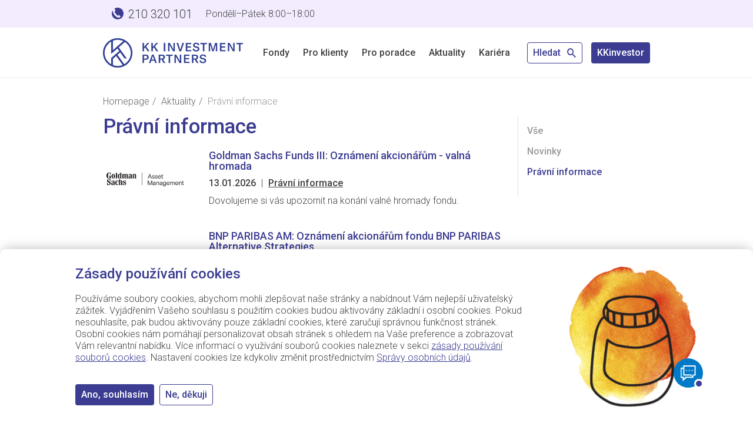

--- FILE ---
content_type: text/html; charset=utf-8
request_url: https://www.kkip.cz/cs/aktuality/pravni-informace
body_size: 8633
content:
<!DOCTYPE html>
<html class="no-js is-responsive" lang="cs">
<head>
	<meta charset="utf-8">
	<meta http-equiv="X-UA-Compatible" content="IE=edge">
	<meta http-equiv="Content-Type" content="text/html; charset=UTF-8">
	<meta name="viewport" content="width=device-width, initial-scale=1.0, maximum-scale=1.0">
	<meta name="robots" content="index, follow">

    <title>Právní informace | Podílové fondy KK Investment Partners</title>
    <meta name="description" content="Investujte již od 500 Kč do široké nabídky podílových fondů  prostřednictvím obchodní platformy KKinvestor.">
    <meta name="keywords" content="Odpovědné investice, ESG, podílové fondy, Allianz, Goldman Sachs, BNP Paribas Asset Management, Fidelity International, Schroders, udržitelné investice, voda, energetická transformace, české dluhopisy, demografie, nemovitostní fondy, ATRIS, fond REALITA">

	<link rel="preconnect" href="https://fonts.gstatic.com">
	<link href="https://fonts.googleapis.com/css2?family=Roboto:ital,wght@0,300;0,500;1,300;1,500&display=swap" rel="stylesheet">

	<link rel="apple-touch-icon" sizes="180x180" href="/apple-touch-icon.png">
	<link rel="icon" type="image/png" sizes="32x32" href="/favicon-32x32.png">
	<link rel="icon" type="image/png" sizes="16x16" href="/favicon-16x16.png">
	<link rel="manifest" href="/site.webmanifest">
	<link rel="mask-icon" href="/safari-pinned-tab.svg" color="#5bbad5">
	<meta name="msapplication-TileColor" content="#da532c">
	<meta name="theme-color" content="#ffffff">
	<script src="/js/jquery-3.5.1.min.js"></script>
    <link rel="stylesheet" href="/psdl/rel/stylesheet/nn-core-min.css?v=1718285330">
    <link rel="stylesheet" href="/psdl/custom/custom.css?v=1718285330">
    <link rel="stylesheet" href="/psdl/custom/content.css?v=1718285330">
    <link rel="stylesheet" href="/psdl/custom/cookiepolicy.css?v=1718285330">
    <link rel="stylesheet" href="/psdl/custom/flashmessages.css?v=1718285330">
    <link rel="stylesheet" href="/psdl/custom/footer.css?v=1718285330">
    <link rel="stylesheet" href="/psdl/custom/header.css?v=1718285330">
    <link rel="stylesheet" href="/psdl/custom/readMore.css?v=1718285330">
    <link rel="stylesheet" href="/psdl/custom/psdlCustom.css?v=1718285330">
	

	<script src="https://webchat.kkip.cz/websiteKKip/scripts/webchat.js"></script>
</head>


<body class="is-responsive" data-module="scrolltotop">


	<div data-module="mainNavigation" class="c-main-navigation">
<header>
    <nav class="c-main-navigation__portal">
        <ul>
            <li class="c-main-navigation__logo"></li>
            <li class="u-font-size-xl menu-info-box header-phone-number">
                <span class="icon icon--phone-20"></span>210 320 101
            </li>
            <li class="menu-info-box opening-hours">
                Pondělí&ndash;Pátek 8:00&ndash;18:00
            </li>
            <li style="width:215px;"></li>
        </ul>
    </nav>
    <nav class="c-main-navigation__main">
        <ul>
            <li class="c-main-navigation__logo">
                <a href="/">
                    <img src="/psdl/res/logo.png">
                </a>
            </li>

            <li class="c-main-navigation__menu">

<div class="sub-menu sub-menu12">

    <div class="sub-menu__header">
        <span class="u-font-size-xxl u-font-bold">Fondy</span>
    </div>

    <div class="sub-menu__row">
        <div class="sub-menu__col sub-menu__col_1">
            <p>Přin&aacute;&scaron;&iacute;me v&aacute;m&nbsp;investice z cel&eacute;ho světa např&iacute;č různ&yacute;mi tř&iacute;dami aktiv, regiony, sektory i aktu&aacute;ln&iacute;mi t&eacute;maty. Klademe důraz na jejich aktivn&iacute; spr&aacute;vu a s pomoc&iacute; principů společensky odpovědn&eacute;ho investov&aacute;n&iacute; vytv&aacute;ř&iacute;me budouc&iacute; hodnoty nejen pro na&scaron;e investory, ale i pro společnost jako celek.</p>

        </div>
        <div class="sub-menu__col sub-menu__col_2">
            <ul>
                    <li>
                        <a href="/cs/fondy/seznam-fondu"  class="c-link">Seznam fondů</a>
                    </li>
                    <li>
                        <a href="/cs/fondy/kkip-investicni-strategie"  class="c-link">KKIP Investiční strategie</a>
                    </li>
                    <li>
                        <a href="/cs/fondy/historicke-ceny"  class="c-link">Historické ceny</a>
                    </li>
                    <li>
                        <a href="/cs/fondy/porovnani-vykonnosti"  class="c-link">Porovnání výkonností</a>
                    </li>
                    <li>
                        <a href="/cs/fondy/investicni-temata"  class="c-link">Investiční témata</a>
                    </li>
                    <li>
                        <a href="/cs/fondy/spravci-nabizenych-fondu"  class="c-link">Správci nabízených fondů</a>
                    </li>
            </ul>
        </div>
        <div class="sub-menu__col sub-menu__col_3">

                <div class="u-textalign-center">
                    <img src="/storage/9/ea323224b483001d8dacbc3f8aee4d9c-0x200xfit.png" height="200">
                </div>

            <a href="/cs/fondy/seznam-fondu"  class="c-button c-button--next find-out-more">
                <span class="c-icon c-icon--angle-right c-button--next__icon" aria-hidden="true"></span>
                Zjistit více
            </a>
        </div>
    </div>
</div><div class="sub-menu sub-menu26">

    <div class="sub-menu__header">
        <span class="u-font-size-xxl u-font-bold">Pro klienty</span>
    </div>

    <div class="sub-menu__row">
        <div class="sub-menu__col sub-menu__col_1">
            <p>Na&scaron;&iacute;m c&iacute;lem je nab&iacute;dnout v&aacute;m jednoduch&yacute; a spolehliv&yacute; způsob investov&aacute;n&iacute; do pod&iacute;lov&yacute;ch fondů. Proto jsme vyvinuli na&scaron;i on-line aplikaci KKinvestor, ve kter&eacute; naprostou vět&scaron;inu &uacute;konů zvl&aacute;dnete v klidu sami, kdykoli a kdekoli si vzpomenete. Společně s na&scaron;&iacute; obchodn&iacute; podporou pak pro v&aacute;s bude investov&aacute;n&iacute; hračkou.</p>

<p>&nbsp;</p>

        </div>
        <div class="sub-menu__col sub-menu__col_2">
            <ul>
                    <li>
                        <a href="/cs/pro-klienty/proc-podilove-fondy"  class="c-link">Proč podílové fondy</a>
                    </li>
                    <li>
                        <a href="/cs/pro-klienty/proc-investovat-s-nami"  class="c-link">Proč investovat s námi</a>
                    </li>
                    <li>
                        <a href="/cs/pro-klienty/jak-se-stat-nasim-klientem"  class="c-link">Jak se stát naším klientem</a>
                    </li>
                    <li>
                        <a href="/cs/pro-klienty/aplikace-kkinvestor"  class="c-link">Aplikace KKinvestor</a>
                    </li>
                    <li>
                        <a href="/cs/pro-klienty/jak-stanovit-sve-investicni-cile"  class="c-link">Jak stanovit své investiční cíle</a>
                    </li>
                    <li>
                        <a href="/cs/pro-klienty/dlouhodoby-investicni-produkt"  class="c-link">Dlouhodobý investiční produkt</a>
                    </li>
                    <li>
                        <a href="/cs/pro-klienty/co-jsou-cilove-trhy"  class="c-link">Co jsou cílové trhy</a>
                    </li>
                    <li>
                        <a href="/cs/pro-klienty/dokumenty-a-formulare"  class="c-link">Dokumenty a formuláře</a>
                    </li>
                    <li>
                        <a href="/cs/pro-klienty/webinare-pro-klienty"  class="c-link">Webináře pro klienty</a>
                    </li>
                    <li>
                        <a href="/cs/pro-klienty/nasi-distribucni-partneri"  class="c-link">Naši distribuční partneři</a>
                    </li>
            </ul>
        </div>
        <div class="sub-menu__col sub-menu__col_3">

                <div class="u-textalign-center">
                    <img src="/storage/9/0dab2a1bf993263aec68a9276523ff0e-0x200xfit.png" height="200">
                </div>

            <a href="/cs/pro-klienty/proc-podilove-fondy"  class="c-button c-button--next find-out-more">
                <span class="c-icon c-icon--angle-right c-button--next__icon" aria-hidden="true"></span>
                Zjistit více
            </a>
        </div>
    </div>
</div><div class="sub-menu sub-menu33">

    <div class="sub-menu__header">
        <span class="u-font-size-xxl u-font-bold">Pro poradce</span>
    </div>

    <div class="sub-menu__row">
        <div class="sub-menu__col sub-menu__col_1">
            <p>Zakl&aacute;d&aacute;me si na vysok&eacute; &uacute;rovni podpory nejen na&scaron;ich klientů, ale tak&eacute; v&scaron;ech na&scaron;ich obchodn&iacute;ch partnerů. Naleznete zde v&scaron;echny potřebn&eacute; dokumenty, obchodn&iacute; materi&aacute;ly a dal&scaron;&iacute; důležit&eacute; informace včetně e-elearningu pro ty, kteř&iacute; s n&aacute;mi spolupracovat teprve zač&iacute;naj&iacute;.</p>

<p>&nbsp;</p>

        </div>
        <div class="sub-menu__col sub-menu__col_2">
            <ul>
                    <li>
                        <a href="/cs/pro-poradce/jak-s-nami-zacit-spolupracovat"  class="c-link">Jak s námi začít spolupracovat?</a>
                    </li>
                    <li>
                        <a href="/cs/pro-poradce/vstupni-skoleni-e-learning"  class="c-link">Vstupní školení (e-learning)</a>
                    </li>
                    <li>
                        <a href="/cs/pro-poradce/formulare"  class="c-link">Formuláře</a>
                    </li>
                    <li>
                        <a href="/cs/pro-poradce/obchodni-materialy"  class="c-link">Obchodní materiály</a>
                    </li>
                    <li>
                        <a href="/cs/pro-poradce/webinare"  class="c-link">Webináře</a>
                    </li>
                    <li>
                        <a href="/cs/pro-poradce/kontakty"  class="c-link">Kontakty</a>
                    </li>
                    <li>
                        <a href="/cs/pro-poradce/aplikace-kkporadce"  class="c-link">Aplikace KKporadce</a>
                    </li>
                    <li>
                        <a href="/cs/pro-poradce/kkip-rentaplan-spocitejte-si-svou-rentu"  class="c-link">KKIP RentaPlán - spočítejte si svou rentu</a>
                    </li>
            </ul>
        </div>
        <div class="sub-menu__col sub-menu__col_3">

                <div class="u-textalign-center">
                    <img src="/storage/9/7a38cfabe671ca494e24870662c19235-0x200xfit.png" height="200">
                </div>

            <a href="https://www.kkporadce.cz" target="_blank" rel="nofollow noopener noreferrer" class="c-button c-button--next find-out-more">
                <span class="c-icon c-icon--angle-right c-button--next__icon" aria-hidden="true"></span>
                Přihlášení do KKporadce
            </a>
        </div>
    </div>
</div><div class="sub-menu sub-menu5">

    <div class="sub-menu__header">
        <span class="u-font-size-xxl u-font-bold">Aktuality</span>
    </div>

    <div class="sub-menu__row">
        <div class="sub-menu__col sub-menu__col_1">
            <p>V&nbsp;rychle se měn&iacute;c&iacute;m světě jsou nejcenněj&scaron;&iacute;m majetkem firem informace. Snaž&iacute;me se V&aacute;m přin&aacute;&scaron;et vždy ty nejaktu&aacute;lněj&scaron;&iacute; infromace o kapit&aacute;lov&yacute;ch trz&iacute;ch, abyste mohli učinit pouze ta spr&aacute;vn&aacute; investičn&iacute; rozhodnut&iacute;.</p>

<p>&nbsp;</p>

        </div>
        <div class="sub-menu__col sub-menu__col_2">
            <ul>
                    <li>
                        <a href="/cs/aktuality/novinky"  class="c-link">Novinky</a>
                    </li>
                    <li>
                        <a href="/cs/aktuality/pravni-informace"  class="c-link">Právní informace</a>
                    </li>
            </ul>
        </div>
        <div class="sub-menu__col sub-menu__col_3">

                <div class="u-textalign-center">
                    <img src="/storage/9/10aa7822cc2f3c5b5172e5ec57305ecf-0x200xfit.png" height="200">
                </div>

            <a href="/cs/aktuality"  class="c-button c-button--next find-out-more">
                <span class="c-icon c-icon--angle-right c-button--next__icon" aria-hidden="true"></span>
                Zjistit více
            </a>
        </div>
    </div>
</div><div class="sub-menu sub-menu16">

    <div class="sub-menu__header">
        <span class="u-font-size-xxl u-font-bold">Kariéra</span>
    </div>

    <div class="sub-menu__row">
        <div class="sub-menu__col sub-menu__col_1">
            <p>Na&scaron;e společnost nab&iacute;z&iacute; zaj&iacute;mavou pr&aacute;ci v dynamick&eacute;m prostřed&iacute; kapit&aacute;lov&yacute;ch trhů.&nbsp;Informujte se o otevřen&yacute;ch pozic&iacute;ch.</p>

        </div>
        <div class="sub-menu__col sub-menu__col_2">
            <ul>
                    <li>
                        <a href="/cs/kariera/obchodni-zastupce"  class="c-link">Obchodní zástupce</a>
                    </li>
            </ul>
        </div>
        <div class="sub-menu__col sub-menu__col_3">


            <a href="/cs/kariera/obchodni-zastupce"  class="c-button c-button--next find-out-more">
                <span class="c-icon c-icon--angle-right c-button--next__icon" aria-hidden="true"></span>
                Informace zde
            </a>
        </div>
    </div>
</div>
                <ul class="navigation-main-listener">
                    <li>
                        <a href="/cs/fondy/seznam-fondu" data-tab="12" >Fondy</a>
                    </li>
                    <li>
                        <a href="/cs/pro-klienty/proc-podilove-fondy" data-tab="26" >Pro klienty</a>
                    </li>
                    <li>
                        <a href="/cs/pro-poradce/jak-s-nami-zacit-spolupracovat" data-tab="33" >Pro poradce</a>
                    </li>
                    <li>
                        <a href="/cs/aktuality" data-tab="5" >Aktuality</a>
                    </li>
                    <li>
                        <a href="/cs/kariera/obchodni-zastupce" data-tab="16" >Kariéra</a>
                    </li>
                </ul>
            </li>

            <li class="c-main-navigation__search">
                <a class="c-button c-button--secondary" data-module="chatbotTrigger" href="/cs/vyhledavani">
                    Hledat
                    <span class="c-icon c-icon--icon-search"></span>
                </a>
            </li>

                <li class="c-main-navigation__login">
                    <a href="https://kkinvestor.cz" target="_blank" rel="nofollow noopener noreferrer" class="c-button c-button--primary"><span class="app-nn-investor">Vstup do </span>KKinvestor</a>
                </li>

        </ul>

    </nav>
</header>	</div>

	<div class="page">
		<div class="section content-section">

<div class="grid grid--alpha">
    <div class="grid-unit">

        <div class="breadcrumb">
    <ul class="breadcrumb-list">
        <li>
            <a href="/">Homepage</a>
        </li>
                <li>
                    <a href="/cs/aktuality" >Aktuality</a>
                </li>
                <li>
                   Právní informace
                </li>
    </ul>
</div>
        <div class="o-layout">
            <div class="o-layout__row">
                <div class="o-layout__col-xl-9 u-margin-bottom--30">
    <h1 data-component="ColoredText" class="colored" data-initialized="true">Právní informace</h1>
    <div class="o-layout">

            <div class="o-layout__row u-margin-bottom--30">
                <div class="o-layout__col-xl-3" colspan="2">
                    
                        <img src="/storage/17/0cab1fc0f6b2f2d9c55b3e4e3b834ab0-289x198xexact.png" width="100%">
                </div>
                <div class="o-layout__col-xl-9">
                    <div>
                        <h2 class="u-font-size-l u-margin-bottom--10">
                            <a href="/cs/aktuality/pravni-informace/goldman-sachs-funds-iii-oznameni-akcionarum-valna-hromada/5096">
                                Goldman Sachs Funds III:  Oznámení akcionářům - valná hromada
                            </a>
                        </h2>
                    </div>
                    <div class="u-margin-bottom--10">
                        <span class="u-font-bold">
                            13.01.2026
                        </span>
                            <span class="u-padding-left--5 u-padding-right--5">|</span>
                            <span class="u-font-bold">
                            <a href="/cs/aktuality/pravni-informace">
                                Právní informace
                            </a>
                        </span>
                    </div>

                    <div>
                        Dovolujeme si v&aacute;s upozornit na kon&aacute;n&iacute; valn&eacute; hromady fondu.&nbsp;

                    </div>
                </div>
            </div>


            <div class="o-layout__row u-margin-bottom--30">
                <div class="o-layout__col-xl-3" colspan="2">
                    
                        <img src="/storage/17/530341e3853d1117e608057895bf0d69-289x198xexact.jpg" width="100%">
                </div>
                <div class="o-layout__col-xl-9">
                    <div>
                        <h2 class="u-font-size-l u-margin-bottom--10">
                            <a href="/cs/aktuality/pravni-informace/bnp-paribas-am-oznameni-akcionarum-fondu-bnp-paribas-alternative-strategies/5095">
                                BNP PARIBAS AM: Oznámení akcionářům fondu BNP PARIBAS Alternative Strategies
                            </a>
                        </h2>
                    </div>
                    <div class="u-margin-bottom--10">
                        <span class="u-font-bold">
                            08.01.2026
                        </span>
                            <span class="u-padding-left--5 u-padding-right--5">|</span>
                            <span class="u-font-bold">
                            <a href="/cs/aktuality/pravni-informace">
                                Právní informace
                            </a>
                        </span>
                    </div>

                    <div>
                        Upozorňujeme akcion&aacute;ře fondu BNP PARIBAS Alternative Strategies Diversified Private Credit ohledně fůze akci&iacute; fondů z původn&iacute;ch H vintage do permanentn&iacute;ch tř&iacute;dy fondu.

T&yacute;k&aacute; se pouze H2 vintage CZK, ta bude fůzov&aacute;na do permanentn&iacute; tř…
                    </div>
                </div>
            </div>


            <div class="o-layout__row u-margin-bottom--30">
                <div class="o-layout__col-xl-3" colspan="2">
                    
                        <img src="/storage/17/ddeb8b65f134b2577dcb91035d75a81d-289x198xexact.png" width="100%">
                </div>
                <div class="o-layout__col-xl-9">
                    <div>
                        <h2 class="u-font-size-l u-margin-bottom--10">
                            <a href="/cs/aktuality/pravni-informace/goldman-sachs-funds-iii-oznameni-akcionarum/5094">
                                Goldman Sachs Funds III - oznámení akcionářům
                            </a>
                        </h2>
                    </div>
                    <div class="u-margin-bottom--10">
                        <span class="u-font-bold">
                            02.01.2026
                        </span>
                            <span class="u-padding-left--5 u-padding-right--5">|</span>
                            <span class="u-font-bold">
                            <a href="/cs/aktuality/pravni-informace">
                                Právní informace
                            </a>
                        </span>
                    </div>

                    <div>
                        Dovolujeme si V&aacute;s informovat o kon&aacute;n&iacute; valn&eacute; hromady fondu GSAM Funds III. V&iacute;ce v přiložen&eacute;m ozn&aacute;men&iacute; akcion&aacute;řům.

                    </div>
                </div>
            </div>


            <div class="o-layout__row u-margin-bottom--30">
                <div class="o-layout__col-xl-3" colspan="2">
                    
                        <img src="/storage/17/8e63be44bb7aaef38e002e0e0f99cf55-289x198xexact.jpg" width="100%">
                </div>
                <div class="o-layout__col-xl-9">
                    <div>
                        <h2 class="u-font-size-l u-margin-bottom--10">
                            <a href="/cs/aktuality/pravni-informace/allianz-global-investors-oznameni-akcionarum-fondu/5092">
                                Allianz Global Investors - oznámení akcionářům fondu
                            </a>
                        </h2>
                    </div>
                    <div class="u-margin-bottom--10">
                        <span class="u-font-bold">
                            30.12.2025
                        </span>
                            <span class="u-padding-left--5 u-padding-right--5">|</span>
                            <span class="u-font-bold">
                            <a href="/cs/aktuality/pravni-informace">
                                Právní informace
                            </a>
                        </span>
                    </div>

                    <div>
                        Dovolujeme si V&aacute;s informovat o kon&aacute;n&iacute; valn&eacute; hromady fondu&nbsp; Allianz Global Investors Fund, v&iacute;ce informac&iacute; v přiložen&eacute;m ozn&aacute;men&iacute; akcion&aacute;řům.

                    </div>
                </div>
            </div>


            <div class="o-layout__row u-margin-bottom--30">
                <div class="o-layout__col-xl-3" colspan="2">
                    
                        <img src="/storage/17/4e1cb25b32db95cee6539b08e083534a-289x198xexact.png" width="100%">
                </div>
                <div class="o-layout__col-xl-9">
                    <div>
                        <h2 class="u-font-size-l u-margin-bottom--10">
                            <a href="/cs/aktuality/pravni-informace/goldman-sachs-funds-ukonceni-fondu-global-yield-opportunities/5090">
                                Goldman Sachs Funds - ukončení fondu Global Yield Opportunities
                            </a>
                        </h2>
                    </div>
                    <div class="u-margin-bottom--10">
                        <span class="u-font-bold">
                            19.12.2025
                        </span>
                            <span class="u-padding-left--5 u-padding-right--5">|</span>
                            <span class="u-font-bold">
                            <a href="/cs/aktuality/pravni-informace">
                                Právní informace
                            </a>
                        </span>
                    </div>

                    <div>
                        V souvislosti s ukončen&iacute;m aktivit&nbsp;fondu Goldman Sachs Funds III Global Yield Opportunities informujeme investory, že jejich investice byly vyplaceny v EUR i v CZK na jejich &uacute;čty zaevidovan&eacute; v aplikaci KKInvestor.&nbsp;

                    </div>
                </div>
            </div>


            <div class="o-layout__row u-margin-bottom--30">
                <div class="o-layout__col-xl-3" colspan="2">
                    
                        <img src="/storage/17/f245c33f67ad1535dfab530d8d50f8bb-289x198xexact.jpg" width="100%">
                </div>
                <div class="o-layout__col-xl-9">
                    <div>
                        <h2 class="u-font-size-l u-margin-bottom--10">
                            <a href="/cs/aktuality/pravni-informace/bnp-paribas-flexi-i-oznameni-akcionarum-fondu/5089">
                                BNP PARIBAS FLEXI I: oznámení akcionářům fondu
                            </a>
                        </h2>
                    </div>
                    <div class="u-margin-bottom--10">
                        <span class="u-font-bold">
                            25.11.2025
                        </span>
                            <span class="u-padding-left--5 u-padding-right--5">|</span>
                            <span class="u-font-bold">
                            <a href="/cs/aktuality/pravni-informace">
                                Právní informace
                            </a>
                        </span>
                    </div>

                    <div>
                        BNP PARIBAS FLEXI I SICAV zveřejnil ozn&aacute;men&iacute; akcion&aacute;řům t&yacute;kaj&iacute;c&iacute; se změn v prospektu fondu.

V&iacute;ce v přiložen&eacute;m sdělen&iacute;.

                    </div>
                </div>
            </div>


            <div class="o-layout__row u-margin-bottom--30">
                <div class="o-layout__col-xl-3" colspan="2">
                    
                        <img src="/storage/17/853bcbfb4cbcc183b2ffe1f0486cec4f-289x198xexact.png" width="100%">
                </div>
                <div class="o-layout__col-xl-9">
                    <div>
                        <h2 class="u-font-size-l u-margin-bottom--10">
                            <a href="/cs/aktuality/pravni-informace/goldman-sachs-funds-v-oznameni-akcionarum/5087">
                                Goldman Sachs Funds V: Oznámení akcionářům
                            </a>
                        </h2>
                    </div>
                    <div class="u-margin-bottom--10">
                        <span class="u-font-bold">
                            19.11.2025
                        </span>
                            <span class="u-padding-left--5 u-padding-right--5">|</span>
                            <span class="u-font-bold">
                            <a href="/cs/aktuality/pravni-informace">
                                Právní informace
                            </a>
                        </span>
                    </div>

                    <div>
                        Dovolujeme si V&aacute;s upozornit na změny v prospektu fondu Goldman Sachs Funds V SICAV.

V&iacute;ce informac&iacute; naleznete&nbsp;v př&iacute;ložen&eacute;m dokuemntu.

                    </div>
                </div>
            </div>


            <div class="o-layout__row u-margin-bottom--30">
                <div class="o-layout__col-xl-3" colspan="2">
                    
                        <img src="/storage/17/bef64d3bc90e04b51439fddbc19793c6-289x198xexact.png" width="100%">
                </div>
                <div class="o-layout__col-xl-9">
                    <div>
                        <h2 class="u-font-size-l u-margin-bottom--10">
                            <a href="/cs/aktuality/pravni-informace/goldman-sachs-funds-iii-oznameni-akcionarum/5085">
                                Goldman Sachs Funds III: oznámení akcionářům
                            </a>
                        </h2>
                    </div>
                    <div class="u-margin-bottom--10">
                        <span class="u-font-bold">
                            13.11.2025
                        </span>
                            <span class="u-padding-left--5 u-padding-right--5">|</span>
                            <span class="u-font-bold">
                            <a href="/cs/aktuality/pravni-informace">
                                Právní informace
                            </a>
                        </span>
                    </div>

                    <div>
                        Dovolujeme si V&aacute;s informovat o změn&aacute;ch v prospektu fondu Godlman Sach Funds III.

Změny se t&yacute;kaj&iacute; fondů a jejich akci&iacute; viz př&iacute;loha.

&nbsp;

                    </div>
                </div>
            </div>


            <div class="o-layout__row u-margin-bottom--30">
                <div class="o-layout__col-xl-3" colspan="2">
                    
                        <img src="/storage/17/a1b6acb61299f5739ba4e5c5ceac0c00-289x198xexact.png" width="100%">
                </div>
                <div class="o-layout__col-xl-9">
                    <div>
                        <h2 class="u-font-size-l u-margin-bottom--10">
                            <a href="/cs/aktuality/pravni-informace/goldman-sachs-funds-iv-oznameni-akcionarum/5086">
                                Goldman Sachs Funds IV: oznámení akcionářům
                            </a>
                        </h2>
                    </div>
                    <div class="u-margin-bottom--10">
                        <span class="u-font-bold">
                            13.11.2025
                        </span>
                            <span class="u-padding-left--5 u-padding-right--5">|</span>
                            <span class="u-font-bold">
                            <a href="/cs/aktuality/pravni-informace">
                                Právní informace
                            </a>
                        </span>
                    </div>

                    <div>
                        Dovolujeme si V&aacute;s upozornit na ozn&aacute;men&iacute; akcion&aacute;řům fondu Goldman Sachs Funds IV.

V&iacute;ce v přiložen&eacute;m souboru.

                    </div>
                </div>
            </div>


            <div class="o-layout__row u-margin-bottom--30">
                <div class="o-layout__col-xl-3" colspan="2">
                    
                        <img src="/storage/17/999668762cfb1b0b46c57514463285d7-289x198xexact.jpg" width="100%">
                </div>
                <div class="o-layout__col-xl-9">
                    <div>
                        <h2 class="u-font-size-l u-margin-bottom--10">
                            <a href="/cs/aktuality/pravni-informace/oznameni-bnp-paribas-funds-o-ukonceni-cinnosti-sub-fondu-bnp-paribas-funds-environmental-absolute-return-thematic-equity-earth/5084">
                                Oznamení BNP PARIBAS Funds o ukončení činnosti sub-fondu BNP Paribas Funds Environmental Absolute Return Thematic Equity (EARTH)
                            </a>
                        </h2>
                    </div>
                    <div class="u-margin-bottom--10">
                        <span class="u-font-bold">
                            31.10.2025
                        </span>
                            <span class="u-padding-left--5 u-padding-right--5">|</span>
                            <span class="u-font-bold">
                            <a href="/cs/aktuality/pravni-informace">
                                Právní informace
                            </a>
                        </span>
                    </div>

                    <div>
                        Dovolujeme si V&aacute;s informovat o uzavřen&iacute; fondu&nbsp;BNP Paribas Funds Environmental Absolute Return Thematic Equity (EARTH). V&iacute;ce v přiložen&eacute;m ozn&aacute;men&iacute; akcion&aacute;řům.

                    </div>
                </div>
            </div>


            <div class="o-layout__row u-margin-bottom--30">
                <div class="o-layout__col-xl-3" colspan="2">
                    
                        <img src="/storage/17/4f01069f8a7fd924d872048f03e52765-289x198xexact.png" width="100%">
                </div>
                <div class="o-layout__col-xl-9">
                    <div>
                        <h2 class="u-font-size-l u-margin-bottom--10">
                            <a href="/cs/aktuality/pravni-informace/oznameni-akcionarum-fondu-goldman-sachs-iii-o-ukonceni-cinnosti-sub-fondu-global-yield-opportunities/5083">
                                Oznámení akcionářům fondu Goldman Sachs III o ukončení činnosti sub-fondu Global Yield Opportunities
                            </a>
                        </h2>
                    </div>
                    <div class="u-margin-bottom--10">
                        <span class="u-font-bold">
                            30.10.2025
                        </span>
                            <span class="u-padding-left--5 u-padding-right--5">|</span>
                            <span class="u-font-bold">
                            <a href="/cs/aktuality/pravni-informace">
                                Právní informace
                            </a>
                        </span>
                    </div>

                    <div>
                        Dovolujeme si V&aacute;s informovat o ozn&aacute;men&iacute; akcion&aacute;řům fondu Goldman Sachs Funds III o uzavřen&iacute; sub-fondu Global Yield Opportunites.

&Uacute;činnost tohoto rozhodnut&iacute; je 10. prosince 2025.

                    </div>
                </div>
            </div>


            <div class="o-layout__row u-margin-bottom--30">
                <div class="o-layout__col-xl-3" colspan="2">
                    
                        <img src="/storage/17/dc593115e95f6b86be59b17428f97090-289x198xexact.jpg" width="100%">
                </div>
                <div class="o-layout__col-xl-9">
                    <div>
                        <h2 class="u-font-size-l u-margin-bottom--10">
                            <a href="/cs/aktuality/pravni-informace/bnp-paribas-funds-oznameni-akcionarum/5080">
                                BNP Paribas Funds: Oznámení akcionářům
                            </a>
                        </h2>
                    </div>
                    <div class="u-margin-bottom--10">
                        <span class="u-font-bold">
                            06.10.2025
                        </span>
                            <span class="u-padding-left--5 u-padding-right--5">|</span>
                            <span class="u-font-bold">
                            <a href="/cs/aktuality/pravni-informace">
                                Právní informace
                            </a>
                        </span>
                    </div>

                    <div>
                        BNP PARIBAS Asset management oznamuje fůzi dvou fondů.

&nbsp;

Fond BNP Paribas Funds Multi-Asset Thematic bude fůzovat do fondu Multi Asset Opportunities. K fůzi dojde 17. ř&iacute;jna 2025.

                    </div>
                </div>
            </div>


            <div class="o-layout__row u-margin-bottom--30">
                <div class="o-layout__col-xl-3" colspan="2">
                    
                        <img src="/storage/17/5a5d5c98555fb06338e3f7b6ebed6f18-289x198xexact.jpg" width="100%">
                </div>
                <div class="o-layout__col-xl-9">
                    <div>
                        <h2 class="u-font-size-l u-margin-bottom--10">
                            <a href="/cs/aktuality/pravni-informace/fidelity-international-oznameni-akcionarum-likvidace-fondu-multi-asset-income-esg/5077">
                                Fidelity International: Oznámení akcionářům - likvidace fondu Multi Asset Income ESG
                            </a>
                        </h2>
                    </div>
                    <div class="u-margin-bottom--10">
                        <span class="u-font-bold">
                            10.09.2025
                        </span>
                            <span class="u-padding-left--5 u-padding-right--5">|</span>
                            <span class="u-font-bold">
                            <a href="/cs/aktuality/pravni-informace">
                                Právní informace
                            </a>
                        </span>
                    </div>

                    <div>
                        Fideltiy International oznamuje likvidaci fondu&nbsp;Fidelity Funds - Multi Asset Income ESG Fund A-ACC-CZK (CZK/USD hedged) (ISIN number LU2151106999) k 8. ř&iacute;jnu 2025.&nbsp;

&nbsp;

V&iacute;ce v přiložen&eacute;m dokumentu.

                    </div>
                </div>
            </div>


            <div class="o-layout__row u-margin-bottom--30">
                <div class="o-layout__col-xl-3" colspan="2">
                    
                        <img src="/storage/17/79d1635ac4b7b2546d012242238569eb-289x198xexact.jpg" width="100%">
                </div>
                <div class="o-layout__col-xl-9">
                    <div>
                        <h2 class="u-font-size-l u-margin-bottom--10">
                            <a href="/cs/aktuality/pravni-informace/bnp-paribas-am-oznameni-akcionarum-fuze-fondu/5075">
                                BNP PARIBAS AM: Oznámení akcionářům fůze fondů
                            </a>
                        </h2>
                    </div>
                    <div class="u-margin-bottom--10">
                        <span class="u-font-bold">
                            28.08.2025
                        </span>
                            <span class="u-padding-left--5 u-padding-right--5">|</span>
                            <span class="u-font-bold">
                            <a href="/cs/aktuality/pravni-informace">
                                Právní informace
                            </a>
                        </span>
                    </div>

                    <div>
                        BNP PARIBAS Asset management oznamuje fůzi fondů BNP FUNDS Ecosystem Restoration (fůzu&iacute;c&iacute; fond) a fondu BNP FUNDS Environmental Infrastructure Income (přij&iacute;maj&iacute;c&iacute; fond).

K fůzi dojde 10. 10. 2025.

                    </div>
                </div>
            </div>


            <div class="o-layout__row u-margin-bottom--30">
                <div class="o-layout__col-xl-3" colspan="2">
                    
                        <img src="/storage/17/9024e717bfcaac94a6a912de3c1dcac7-289x198xexact.png" width="100%">
                </div>
                <div class="o-layout__col-xl-9">
                    <div>
                        <h2 class="u-font-size-l u-margin-bottom--10">
                            <a href="/cs/aktuality/pravni-informace/goldman-sachs-funds-iii-oznameni-akcionarum-uzavreni-fondu-europe-high-yield/5073">
                                Goldman Sachs Funds III: Oznámení akcionářům - uzavření fondu  Europe High Yield
                            </a>
                        </h2>
                    </div>
                    <div class="u-margin-bottom--10">
                        <span class="u-font-bold">
                            04.08.2025
                        </span>
                            <span class="u-padding-left--5 u-padding-right--5">|</span>
                            <span class="u-font-bold">
                            <a href="/cs/aktuality/pravni-informace">
                                Právní informace
                            </a>
                        </span>
                    </div>

                    <div>
                        T&iacute;mto si v&aacute;s dovolujeme informovat&nbsp;o rozhodnut&iacute; společnosti Goldman Sachs Funds III o uzavřen&iacute; podfondu Goldman Sachs Europe High Yield ke dni 13. ř&iacute;jna 2025.

Do fondu již nen&iacute; možn&eacute; investovat.

                    </div>
                </div>
            </div>


            <div class="o-layout__row u-margin-bottom--30">
                <div class="o-layout__col-xl-3" colspan="2">
                    
                        <img src="/storage/17/a48b769a90055bac875634dff30b9fb3-289x198xexact.jpg" width="100%">
                </div>
                <div class="o-layout__col-xl-9">
                    <div>
                        <h2 class="u-font-size-l u-margin-bottom--10">
                            <a href="/cs/aktuality/pravni-informace/bnp-paribas-am-oznameni-akcionarum-fondu-bnp-paribas-funds/5071">
                                BNP PARIBAS AM: Oznámení akcionářům fondu BNP PARIBAS FUNDS
                            </a>
                        </h2>
                    </div>
                    <div class="u-margin-bottom--10">
                        <span class="u-font-bold">
                            17.07.2025
                        </span>
                            <span class="u-padding-left--5 u-padding-right--5">|</span>
                            <span class="u-font-bold">
                            <a href="/cs/aktuality/pravni-informace">
                                Právní informace
                            </a>
                        </span>
                    </div>

                    <div>
                        Dovolujeme si V&aacute;s upozornit na ozn&aacute;men&iacute; akcion&aacute;řům ohledně změn v SICAC BNP PARIBAS FUNDS.

Změny t&yacute;kaj&iacute;c&iacute; se dotčen&yacute;ch sub-fondů můžete nal&eacute;zt v přiložen&eacute;m dokumentu.

                    </div>
                </div>
            </div>


            <div class="o-layout__row u-margin-bottom--30">
                <div class="o-layout__col-xl-3" colspan="2">
                    
                        <img src="/storage/16/b8c4b70ec4e0ececa777db18391fd822-289x198xexact.png" width="100%">
                </div>
                <div class="o-layout__col-xl-9">
                    <div>
                        <h2 class="u-font-size-l u-margin-bottom--10">
                            <a href="/cs/aktuality/pravni-informace/goldman-sachs-funds-iv-novy-prospectus/5067">
                                Goldman Sachs Funds IV: nový prospectus
                            </a>
                        </h2>
                    </div>
                    <div class="u-margin-bottom--10">
                        <span class="u-font-bold">
                            30.05.2025
                        </span>
                            <span class="u-padding-left--5 u-padding-right--5">|</span>
                            <span class="u-font-bold">
                            <a href="/cs/aktuality/pravni-informace">
                                Právní informace
                            </a>
                        </span>
                    </div>

                    <div>
                        
                    </div>
                </div>
            </div>


            <div class="o-layout__row u-margin-bottom--30">
                <div class="o-layout__col-xl-3" colspan="2">
                    
                        <img src="/storage/16/72c4239b77b5c3cae285786fc82ec78a-289x198xexact.jpg" width="100%">
                </div>
                <div class="o-layout__col-xl-9">
                    <div>
                        <h2 class="u-font-size-l u-margin-bottom--10">
                            <a href="/cs/aktuality/pravni-informace/bnp-paribas-am-oznameni-akcionarum/5066">
                                BNP PARIBAS AM: Oznámení akcionářům
                            </a>
                        </h2>
                    </div>
                    <div class="u-margin-bottom--10">
                        <span class="u-font-bold">
                            22.05.2025
                        </span>
                            <span class="u-padding-left--5 u-padding-right--5">|</span>
                            <span class="u-font-bold">
                            <a href="/cs/aktuality/pravni-informace">
                                Právní informace
                            </a>
                        </span>
                    </div>

                    <div>
                        BNP PARIBAS Asset management informuje akcion&aacute;ře o změn&aacute;ch n&aacute;zvů někter&yacute;ch fondů v souvislosti s požadavky regulace ohledně implementace postupů ESG.

                    </div>
                </div>
            </div>


            <div class="o-layout__row u-margin-bottom--30">
                <div class="o-layout__col-xl-3" colspan="2">
                    
                        <img src="/storage/16/091c66679eb6a73de0b0ceea83c88090-289x198xexact.png" width="100%">
                </div>
                <div class="o-layout__col-xl-9">
                    <div>
                        <h2 class="u-font-size-l u-margin-bottom--10">
                            <a href="/cs/aktuality/pravni-informace/goldman-sachs-funds-iv-oznameni-akcionarum/5063">
                                Goldman Sachs Funds IV: Oznámení akcionářům
                            </a>
                        </h2>
                    </div>
                    <div class="u-margin-bottom--10">
                        <span class="u-font-bold">
                            30.04.2025
                        </span>
                            <span class="u-padding-left--5 u-padding-right--5">|</span>
                            <span class="u-font-bold">
                            <a href="/cs/aktuality/pravni-informace">
                                Právní informace
                            </a>
                        </span>
                    </div>

                    <div>
                        Dovolujeme si V&aacute;s informovat o změn&aacute;ch v prospektu fondu Goldman Sachs Funds IV.


Vice informac&iacute; naleznete v přiložen&eacute;m Ozn&aacute;men&iacute; akcion&aacute;řům.

                    </div>
                </div>
            </div>


            <div class="o-layout__row u-margin-bottom--30">
                <div class="o-layout__col-xl-3" colspan="2">
                    
                        <img src="/storage/16/83c2ba086c25491fcfea302bee6da06b-289x198xexact.png" width="100%">
                </div>
                <div class="o-layout__col-xl-9">
                    <div>
                        <h2 class="u-font-size-l u-margin-bottom--10">
                            <a href="/cs/aktuality/pravni-informace/goldman-sachs-funds-iii-oznameni-akcionarum/5060">
                                Goldman Sachs Funds III: Oznámení akcionářům
                            </a>
                        </h2>
                    </div>
                    <div class="u-margin-bottom--10">
                        <span class="u-font-bold">
                            11.04.2025
                        </span>
                            <span class="u-padding-left--5 u-padding-right--5">|</span>
                            <span class="u-font-bold">
                            <a href="/cs/aktuality/pravni-informace">
                                Právní informace
                            </a>
                        </span>
                    </div>

                    <div>
                        Dovol&iacute;me si V&aacute;s informovat o změn&aacute;ch ve statutu fondu Goldman Sachs Funds III s ohledem na podm&iacute;nky ESG v sub-fondech tohoto fondu.

Fond z&aacute;roveň oznamuje změny pro sub-fong GSF III Global Social Impact Equity.

V&iacute;ce se dozv&iacute;te v přiložen&eacute;m…
                    </div>
                </div>
            </div>


        <div class="o-layout">
            <div class="o-layout__row">
                <div class="o-layout__col-l-12 u-padding--none">
                    <div class="c-pagination">
                        <ul class="c-pagination__list">
                            <li class="c-pagination__item c-pagination__button-back"><a  class="c-button c-button--next"><span class="c-icon c-icon--angle-left c-button--back__icon"></span></a></li>
                                <li class="c-pagination__item"><a class="c-pagination__link is-active" href="/cs/aktuality/pravni-informace">1</a></li>
                                <li class="c-pagination__item"><a class="c-pagination__link" href="/cs/aktuality/pravni-informace?page=2">2</a></li>
                                <li class="c-pagination__item"><a class="c-pagination__link" href="/cs/aktuality/pravni-informace?page=3">3</a></li>
                                <li class="c-pagination__item"><a class="c-pagination__link" href="/cs/aktuality/pravni-informace?page=4">4</a></li>
                                <li class="c-pagination__item"><a class="c-pagination__link" href="/cs/aktuality/pravni-informace?page=5">5</a></li>
                                <li class="c-pagination__item"><a class="c-pagination__link" href="/cs/aktuality/pravni-informace?page=6">6</a></li>
                                <li class="c-pagination__item"><a class="c-pagination__link" href="/cs/aktuality/pravni-informace?page=7">7</a></li>
                                <li class="c-pagination__item"><a class="c-pagination__link" href="/cs/aktuality/pravni-informace?page=8">8</a></li>
                                <li class="c-pagination__item"><a class="c-pagination__link" href="/cs/aktuality/pravni-informace?page=9">9</a></li>
                                <li class="c-pagination__item"><a class="c-pagination__link" href="/cs/aktuality/pravni-informace?page=10">10</a></li>
                                <li class="c-pagination__item"><a class="c-pagination__link" href="/cs/aktuality/pravni-informace?page=11">11</a></li>
                                <li class="c-pagination__item"><a class="c-pagination__link" href="/cs/aktuality/pravni-informace?page=12">12</a></li>
                            <li class="c-pagination__item c-pagination__button-next"><a href="/cs/aktuality/pravni-informace?page=2" class="c-button c-button--next"><span class="c-icon c-icon--angle-right c-button--next__icon"></span></a></li>
                        </ul>
                    </div>
                </div>
            </div>
        </div>
    </div>
                </div>

                    <div class="o-layout__col-xl-3 block--bordered-left hidden-tablet">
                        <ul class="c-list">
                            <li class="c-list__item">
                                <a class="u-font-decoration-none u-font-bold u-color--medium-grey " href="/cs/aktuality">
                                    Vše
                                </a>
                            </li>
                            <li class="c-list__item">
                                <a class="u-font-decoration-none u-font-bold u-color--medium-grey " href="/cs/aktuality/novinky">
                                    Novinky
                                </a>
                            </li>
                            <li class="c-list__item">
                                <a class="u-font-decoration-none u-font-bold u-color--medium-grey active" href="/cs/aktuality/pravni-informace">
                                    Právní informace
                                </a>
                            </li>
                        </ul>
                    </div>
            </div>
        </div>

    </div>
</div>

		</div>
	</div>

<!-- Footer Page Section -->
<div class="section footer-section">
    <!-- Footer ankeilers -->
    <div class="footer-section-wrapper">
        <ul class="footer-link-list-group" data-component="FooterSection">
                <li>
                    <h5>
                        <a href="/cs/o-spolecnosti/zakladni-informace" >O společnosti</a>
                    </h5>
                    <ul class="link-list">
                            <li>
                                <a href="/cs/o-spolecnosti/zakladni-informace"  class="c-link">Základní informace</a>
                            </li>
                            <li>
                                <a href="/cs/o-spolecnosti/kontakt"  class="c-link">Kontakt</a>
                            </li>
                            <li>
                                <a href="/cs/o-spolecnosti/vyrocni-zpravy"  class="c-link">Výroční zprávy</a>
                            </li>
                            <li>
                                <a href="/cs/o-spolecnosti/povinne-zverejnovane-informace"  class="c-link">Povinně zveřejňované informace</a>
                            </li>
                            <li>
                                <a href="/cs/o-spolecnosti/informace-k-sfdr"  class="c-link">Informace k SFDR</a>
                            </li>
                            <li>
                                <a href="/cs/o-spolecnosti/nezohlednovani-nepriznivych-dopadu-investicnich-rozhodnuti-na-faktory-udrzitelnosti"  class="c-link">Nezohledňování nepříznivých dopadů investičních rozhodnutí na faktory udržitelnosti</a>
                            </li>
                    </ul>
                </li>

                <li></li>
                <li></li>

            <li>
                <h5>Kontaktujte nás</h5>
                <p>
                  Mariánské náměstí 4<br>110 00 Praha 1
                </p>
                <p>
                    Telefon: 210 320 101<br>
                    Pondělí&ndash;pátek 8:00&ndash;18:00<br>
                    E-mail: <a href="mailto:">zc.pikk@tneilk</a>
                </p>

            </li>
        </ul>
    </div>
    <hr class="hidden-mobile">
    <div class="footer-section-wrapper">
        <div class="link-list-group--inline">
            <ul class="link-list--inline link-list--alpha">
                    <li><a href="/cs/informace-o-zpracovani-osobnich-udaju" >Informace o zpracování osobních údajů</a></li>
                    <li><a href="/cs/zabezpeceni" >Zabezpečení</a></li>
                    <li><a href="/cs/pravni-upozorneni" >Právní upozornění</a></li>
                    <li><a href="/cs/zasady-pouzivani-souboru-cookies" >Zásady používání souborů cookies</a></li>
                    <li><a href="/cs/sprava-osobnich-udaju" >Správa osobních údajů</a></li>
            </ul>

        </div>
    </div>
    <hr>
    <div class="footer-section-wrapper u-padding-top--25">
        <p class="u-font-size-xs u-color--medium-grey">
            © 2026 KK INVESTMENT PARTNERS, a.s. S investováním jsou spojena některá rizika. Hodnota investice může kolísat a není zaručena návratnost investované částky. Výkonnost v minulosti není spolehlivým ukazatelem budoucích výnosů. Minulé výnosy nejsou zárukou výnosů budoucích. Další podstatné informace naleznete v části Právní upozornění.
        </p>
    </div>
</div>
<div id="snippet--cookiePanel">			<div class="cookie-policy--wrapper">
				<h2>Zásady používání cookies</h2>
				<p>Používáme soubory cookies, abychom mohli zlepšovat naše stránky a nabídnout Vám nejlepší uživatelský zážitek. Vyjádřením Vašeho souhlasu s použitím cookies budou aktivovány základní i osobní cookies. Pokud nesouhlasíte, pak budou aktivovány pouze základní cookies, které zaručují správnou funkčnost stránek. Osobní cookies nám pomáhají personalizovat obsah stránek s ohledem na Vaše preference a zobrazovat Vám relevantní nabídku. Více informací o využívání souborů cookies naleznete v sekci <a href="/cs/zasady-pouzivani-souboru-cookies">zásady používání souborů cookies</a>. Nastavení cookies lze kdykoliv změnit prostřednictvím <a href="/cs/sprava-osobnich-udaju">Správy osobních údajů</a>.</p>
				
				<a class="ajax c-button u-margin-top--20" href="/cs/aktuality/pravni-informace?policy=accept&amp;do=cookie">Ano, souhlasím</a>
				<a class="ajax c-button c-button--secondary" href="/cs/aktuality/pravni-informace?policy=decline&amp;do=cookie">Ne, děkuji</a>
			</div>
</div>
		<script src="https://www.google.com/recaptcha/api.js?render=explicit"></script>
    <script src="/js/nn-min-master-pretty.js?v=1718285330"></script>
    <script src="/js/nette.ajax.js?v=1718285330"></script>
    <script src="/psdl/custom/fe.js?v=1718285330"></script>
    <script src="/node_modules/netteForms.min.js?v=1718285330"></script>
    <script src="/js/readMore.js?v=1718285330"></script>
    <script src="/js/main.js?v=1718285330"></script>
    <script src="/js/invisibleRecaptcha.js?v=1718285330"></script>
</body>
</html>


--- FILE ---
content_type: text/css
request_url: https://www.kkip.cz/psdl/rel/stylesheet/nn-core-min.css?v=1718285330
body_size: 60555
content:
html{font-family:sans-serif;-ms-text-size-adjust:100%;-webkit-text-size-adjust:100%}body{margin:0}article,aside,details,figcaption,figure,footer,header,hgroup,main,menu,nav,section,summary{display:block}audio,canvas,progress,video{display:inline-block;vertical-align:baseline}audio:not([controls]){display:none;height:0}[hidden],template{display:none}a{background-color:transparent}a:focus{outline:5px auto -webkit-focus-ring-color}a:active,a:hover{outline:0}abbr[title]{border-bottom:1px dotted}b,strong{font-weight:700}dfn{font-style:italic}h1{font-size:2em;margin:.67em 0}h2{font-size:1.5em;margin:.83em 0}h3{font-size:1.17em;margin:1em 0}h4{font-size:1em;margin:1.33em 0}h5{font-size:.83em;margin:1.67em 0}h6{font-size:.75em;margin:2.33em 0}mark{background:#ff0;color:#000}small{font-size:80%}sub,sup{font-size:75%;line-height:0;position:relative;vertical-align:baseline}sup{top:-.5em}sub{bottom:-.25em}img{border:0}svg:not(:root){overflow:hidden}figure{margin:1em 40px}hr{box-sizing:content-box;height:0}pre{overflow:auto}code,kbd,pre,samp{font-family:monospace,monospace;font-size:1em}button,input,optgroup,select,textarea{color:inherit;font:inherit;margin:0}button{overflow:visible}button,select{text-transform:none}button,html input[type=button],input[type=reset],input[type=submit]{-webkit-appearance:button;cursor:pointer}button[disabled],html input[disabled]{cursor:default}button::-moz-focus-inner,input::-moz-focus-inner{border:0;padding:0}input{line-height:normal}input[type=checkbox],input[type=radio]{box-sizing:border-box;padding:0}input[type=number]::-webkit-inner-spin-button,input[type=number]::-webkit-outer-spin-button{height:auto}input[type=search]{-webkit-appearance:textfield;box-sizing:content-box}input[type=search]::-webkit-search-cancel-button,input[type=search]::-webkit-search-decoration{-webkit-appearance:none}fieldset{border:1px solid silver;margin:0 2px;padding:.35em .625em .75em}legend{border:0;padding:0}textarea{overflow:auto}optgroup{font-weight:700}table{border-collapse:collapse;border-spacing:0}td,th{padding:0}.c-icon--icon-search:before{content:"\E94B"}.c-icon--icon-user:before{content:"\E94C"}.c-icon--icon-user-active:before{content:"\E94D"}.c-icon--pict-calculator:before{content:"\E94A"}.c-icon--angle-left:before{content:"<"}.c-expander-list__item__toggle__icon:before,.c-icon--angle-right:before,.c-table--expander .c-table__body__cell--toggle:before{content:">"}.c-contact__item--download .c-contact__icon:before,.c-icon--pict-download:before{content:"\E600"}.c-icon--file:before{content:"\E601"}.c-icon--check:before{content:"\E602"}.c-icon--close:before{content:"\E603"}.c-icon--delete:before{content:"\E604"}.c-icon--image:before{content:"\E605"}.c-icon--chevron-left:before{content:"\E606"}.c-icon--chevron-right:before{content:"\E607"}.c-icon--plus:before{content:"\E608"}.c-icon--minus:before{content:"\E609"}.c-icon--twitter:before{content:"\E60A"}.c-icon--facebook:before{content:"\E60B"}.c-icon--menu:before{content:"\E60C"}.c-icon--google-plus:before{content:"\E60D"}.c-icon--linkedin:before{content:"\E60E"}.c-icon--switch-off:before{content:"\E60F"}.c-icon--switch-on:before{content:"\E610"}.c-icon--lock:before{content:"\E900"}.c-icon--lock-open:before{content:"\E901"}.c-icon--arrow-bottom:before{content:"\E902"}.c-icon--arrow-top:before{content:"\E903"}.c-icon--pict-search:before{content:"\E904"}.c-icon--arrow-right:before{content:"\E905"}.c-icon--arrow-left:before{content:"\E906"}.c-icon--user:before{content:"\E907"}.c-icon--app:before{content:"\E908"}.c-icon--close--thin:before{content:"\E909"}.c-icon--mortgage:before{content:"\E90A"}.c-icon--whattodo:before{content:"\E90B"}.c-icon--laptop:before{content:"\E90C"}.c-icon--gross-net:before{content:"\E90D"}.c-icon--search:before{content:"\E90E"}.c-icon--savings-account:before{content:"\E90F"}.c-icon--remaining-debt-home:before{content:"\E910"}.c-icon--creditcard:before{content:"\E911"}.c-icon--moving-consideration:before{content:"\E912"}.c-icon--accident:before{content:"\E913"}.c-icon--calculate:before{content:"\E914"}.c-icon--pict-error:before{content:"\E915"}.c-icon--pict-info:before,.c-notification-list__item__heading__icon__text:before{content:"\E916"}.c-icon--pict-success:before{content:"\E917"}.c-icon--pict-warning:before,.c-notification-list__item--error .c-notification-list__item__heading .c-notification-list__item__heading__icon__text:before,.c-notification-list__item--warning .c-notification-list__item__heading .c-notification-list__item__heading__icon__text:before{content:"\E918"}.c-icon--pict-dwelling:before{content:"\E919"}.c-icon--pict-feedback:before{content:"\E91A"}.c-icon--pict-meeting:before{content:"\E91B"}.c-icon--pict-premium:before{content:"\E91C"}.c-icon--pict-upload:before{content:"\E91D"}.c-icon--percent:before{content:"\E91E"}.c-icon--pict-twitter:before{content:"\E91F"}.c-contact__item--more-info .c-contact__icon:before,.c-icon--pict-advisor:before{content:"\E920"}.c-contact__item--call-me-now .c-contact__icon:before,.c-icon--pict-callnow:before{content:"\E921"}.c-contact__item--phone-number .c-contact__icon:before,.c-icon--pict-call:before{content:"\E922"}.c-icon--pict-client:before{content:"\E923"}.c-contact__item--send-email .c-contact__icon:before,.c-icon--pict-mail:before{content:"\E924"}.c-contact__item--print .c-contact__icon:before,.c-icon--pict-print:before{content:"\E925"}.c-contact__item--reviews-ratings .c-contact__icon:before,.c-icon--pict-star:before{content:"\E926"}.c-contact__item--customer-service .c-contact__icon:before,.c-icon--pict-website:before{content:"\E927"}.c-icon--pict-clarity:before{content:"\E928"}.c-icon--pict-percentage:before{content:"\E929"}.c-icon--pict-authorisation:before{content:"\E92A"}.c-icon--pict-extra-attention:before{content:"\E92B"}.c-icon--pict-arrow-right:before{content:"\E92C"}.c-icon--pict-hourglass:before{content:"\E92D"}.c-icon--pict-arrow-left:before{content:"\E92E"}.c-icon--pict-plus:before{content:"\E92F"}.c-icon--pict-minus:before{content:"\E930"}.c-icon--house:before{content:"\E931"}.c-icon--nn-logo:before{content:"\E932"}.c-icon--umbrella:before{content:"\E933"}.c-icon--pict-star-pos:before{content:"\E934"}.c-icon--personal-savings:before{content:"\E935"}.c-icon--debt:before{content:"\E936"}.c-icon--tree:before{content:"\E937"}.c-icon--folder:before{content:"\E938"}.c-icon--boat:before{content:"\E939"}.c-icon--edit:before{content:"\E93A"}.c-icon--cross-thin:before{content:"\E93B"}.c-icon--calculator:before{content:"\E93C"}.c-icon--bullet:before{content:"\E93D"}.c-icon--zorg:before{content:"\E93E"}.c-icon--particulier-beleggen:before{content:"\E93F"}.c-icon--particulier-hypotheken:before{content:"\E940"}.c-icon--particulier-lenen:before{content:"\E941"}.c-icon--particulier-levensverzekeringen:before{content:"\E942"}.c-icon--particulier-schadeverzekeringen:before{content:"\E943"}.c-icon--particulier-sparen:before{content:"\E944"}.c-icon--particulier-zorgverzekering:before{content:"\E945"}.c-icon--zakelijk-collectief-pensioen:before{content:"\E946"}.c-icon--zakelijk-individueel-pensioen:before{content:"\E947"}.c-icon--zakelijk-inkomensverzekeringen:before{content:"\E948"}.c-icon--zakelijk-schadeverzekeringen:before{content:"\E949"}.c-icon--chevron-up:before{content:"\F053"}.c-icon--eye:before,.c-notification-list__item__content__status__icon:before{content:"\F205"}.c-icon--chat-question:before{content:"\E94E"}.c-icon--qr-code:before{content:"\E94F"}@font-face{font-family:nn-iconfont;src:url(../../fonts/nn-iconfont.eot);src:url(../../fonts/nn-iconfont.eot#iefix) format("embedded-opentype"),url(../../fonts/nn-iconfont.woff) format("woff"),url(../../img/icon/fonts/nn-iconfont.svg#nn-iconfont) format("svg");font-weight:400;font-style:normal}.c-contact__icon,.c-expander-list__item__toggle__icon,.c-icon,.c-notification-list__item__content__status__icon,.c-notification-list__item__heading__icon__text,.c-table--expander .c-table__body__cell--toggle{display:inline-block;font-family:nn-iconfont!important;speak:none;font-style:normal;font-weight:400;font-variant:normal;text-transform:none;line-height:1;-webkit-font-smoothing:antialiased;-moz-osx-font-smoothing:grayscale}.c-icon-fw{width:1.4em;text-align:center}.c-icon-size-l{font-size:64px;vertical-align:-5%}.c-icon-size-m{font-size:42px;vertical-align:-10%}.c-icon-size-s{font-size:26px;vertical-align:-10%}@media (max-width:480px){.c-icon-size-l{font-size:42px}}@font-face{font-family:NN Dagny;src:url(../../fonts/NNDagnyDisplayWebPro.eot);src:local("\263A"),url(../../fonts/NNDagnyDisplayWebPro.woff) format("woff");font-weight:700;font-style:normal}@font-face{font-family:NN Dagny;src:url(../../fonts/NNDagnyTextWeb.eot);src:local("\263A"),url(../../fonts/NNDagnyTextWeb.woff) format("woff");font-weight:400;font-style:normal}._ul-reset,.c-header__buttons,.c-header__languageswitch,.c-header__menu,.c-header__mobile-menu,.c-header__switch,.c-header__user-items{margin-bottom:0}._li-reset,.c-header__buttons-item,.c-header__languageswitch__item,.c-header__login,.c-header__menu-item,.c-header__mobile-menu-item,.c-header__mobile-user__item,.c-header__switch-item,.c-header__user-item,.c-list-icon__item,.c-list__item,.c-pagination__item{padding-left:0;background:none}._li-reset:before,.c-header__buttons-item:before,.c-header__languageswitch__item:before,.c-header__login:before,.c-header__menu-item:before,.c-header__mobile-menu-item:before,.c-header__mobile-user__item:before,.c-header__switch-item:before,.c-header__user-item:before,.c-list-icon__item:before,.c-list__item:before,.c-pagination__item:before{display:none}.o-layout__container{margin-left:auto;margin-right:auto;margin-bottom:.75rem;max-width:960px;box-sizing:border-box;padding-left:15px;padding-right:15px}.o-layout__container--full{width:100%!important;max-width:100%!important;padding-left:0!important;padding-right:0!important}.o-layout__container--page{width:990px}.o-layout__container--max{width:100%;max-width:1280px}@media (min-width:479px){html.is-responsive .o-layout__container{padding-left:30px;padding-right:30px}}@media (min-width:990px){html.is-responsive .o-layout__container{padding-left:15px;padding-right:15px}}@media print{.o-layout__container{padding:0!important}}.o-layout__row{box-sizing:border-box;margin-left:-.9375rem;margin-right:-.9375rem}.o-layout__row:after,.o-layout__row:before{content:" ";display:table}.o-layout__row:after{clear:both}.o-layout__row--nogutter{margin-left:0;margin-right:0;width:100%}.o-layout__row--nogutter [class*=o-layout__col-]{padding-left:0;padding-right:0}.o-layout__col-xl-1{width:8.33333%}.o-layout__col-xl-2{width:16.66667%}.o-layout__col-xl-3{width:25%}.o-layout__col-xl-4{width:33.33333%}.o-layout__col-xl-5{width:41.66667%}.o-layout__col-xl-6{width:50%}.o-layout__col-xl-7{width:58.33333%}.o-layout__col-xl-8{width:66.66667%}.o-layout__col-xl-9{width:75%}.o-layout__col-xl-10{width:83.33333%}.o-layout__col-xl-11{width:91.66667%}.o-layout__col-xl-12{width:100%}[class*=o-layout__col-]{position:relative;float:left;box-sizing:border-box;min-height:1px;padding-left:.9375rem;padding-right:.9375rem}html.is-responsive [class*=o-layout__col-]{width:100%;padding-left:.9375rem;padding-right:.9375rem}html.is-responsive .o-layout__row{margin-left:-.9375rem;margin-right:-.9375rem;width:auto}html.is-responsive .o-layout__row--nogutter{margin-left:0;margin-right:0;width:100%}html.is-responsive .o-layout__row--nogutter [class*=o-layout__col-]{padding-left:0;padding-right:0}html.is-responsive .o-layout__col-xxs-1{width:8.33333%}html.is-responsive .o-layout__col-xxs-2{width:16.66667%}html.is-responsive .o-layout__col-xxs-3{width:25%}html.is-responsive .o-layout__col-xxs-4{width:33.33333%}html.is-responsive .o-layout__col-xxs-5{width:41.66667%}html.is-responsive .o-layout__col-xxs-6{width:50%}html.is-responsive .o-layout__col-xxs-7{width:58.33333%}html.is-responsive .o-layout__col-xxs-8{width:66.66667%}html.is-responsive .o-layout__col-xxs-9{width:75%}html.is-responsive .o-layout__col-xxs-10{width:83.33333%}html.is-responsive .o-layout__col-xxs-11{width:91.66667%}html.is-responsive .o-layout__col-xxs-12{width:100%}html.is-responsive .o-layout__offset-xxs-1{margin-left:8.33333%}html.is-responsive .o-layout__offset-xxs-2{margin-left:16.66667%}html.is-responsive .o-layout__offset-xxs-3{margin-left:25%}html.is-responsive .o-layout__offset-xxs-4{margin-left:33.33333%}html.is-responsive .o-layout__offset-xxs-5{margin-left:41.66667%}html.is-responsive .o-layout__offset-xxs-6{margin-left:50%}html.is-responsive .o-layout__offset-xxs-7{margin-left:58.33333%}html.is-responsive .o-layout__offset-xxs-8{margin-left:66.66667%}html.is-responsive .o-layout__offset-xxs-9{margin-left:75%}html.is-responsive .o-layout__offset-xxs-10{margin-left:83.33333%}html.is-responsive .o-layout__offset-xxs-11{margin-left:91.66667%}html.is-responsive .o-layout__offset-xxs-12{margin-left:100%}@media (min-width:320px){html.is-responsive .o-layout__col-xs-1{width:8.33333%}html.is-responsive .o-layout__col-xs-2{width:16.66667%}html.is-responsive .o-layout__col-xs-3{width:25%}html.is-responsive .o-layout__col-xs-4{width:33.33333%}html.is-responsive .o-layout__col-xs-5{width:41.66667%}html.is-responsive .o-layout__col-xs-6{width:50%}html.is-responsive .o-layout__col-xs-7{width:58.33333%}html.is-responsive .o-layout__col-xs-8{width:66.66667%}html.is-responsive .o-layout__col-xs-9{width:75%}html.is-responsive .o-layout__col-xs-10{width:83.33333%}html.is-responsive .o-layout__col-xs-11{width:91.66667%}html.is-responsive .o-layout__col-xs-12{width:100%}html.is-responsive .o-layout__offset-xs-1{margin-left:8.33333%}html.is-responsive .o-layout__offset-xs-2{margin-left:16.66667%}html.is-responsive .o-layout__offset-xs-3{margin-left:25%}html.is-responsive .o-layout__offset-xs-4{margin-left:33.33333%}html.is-responsive .o-layout__offset-xs-5{margin-left:41.66667%}html.is-responsive .o-layout__offset-xs-6{margin-left:50%}html.is-responsive .o-layout__offset-xs-7{margin-left:58.33333%}html.is-responsive .o-layout__offset-xs-8{margin-left:66.66667%}html.is-responsive .o-layout__offset-xs-9{margin-left:75%}html.is-responsive .o-layout__offset-xs-10{margin-left:83.33333%}html.is-responsive .o-layout__offset-xs-11{margin-left:91.66667%}html.is-responsive .o-layout__offset-xs-12{margin-left:100%}}@media (min-width:479px){html.is-responsive .o-layout__col-s-1{width:8.33333%}html.is-responsive .o-layout__col-s-2{width:16.66667%}html.is-responsive .o-layout__col-s-3{width:25%}html.is-responsive .o-layout__col-s-4{width:33.33333%}html.is-responsive .o-layout__col-s-5{width:41.66667%}html.is-responsive .o-layout__col-s-6{width:50%}html.is-responsive .o-layout__col-s-7{width:58.33333%}html.is-responsive .o-layout__col-s-8{width:66.66667%}html.is-responsive .o-layout__col-s-9{width:75%}html.is-responsive .o-layout__col-s-10{width:83.33333%}html.is-responsive .o-layout__col-s-11{width:91.66667%}html.is-responsive .o-layout__col-s-12{width:100%}html.is-responsive .o-layout__offset-s-1{margin-left:8.33333%}html.is-responsive .o-layout__offset-s-2{margin-left:16.66667%}html.is-responsive .o-layout__offset-s-3{margin-left:25%}html.is-responsive .o-layout__offset-s-4{margin-left:33.33333%}html.is-responsive .o-layout__offset-s-5{margin-left:41.66667%}html.is-responsive .o-layout__offset-s-6{margin-left:50%}html.is-responsive .o-layout__offset-s-7{margin-left:58.33333%}html.is-responsive .o-layout__offset-s-8{margin-left:66.66667%}html.is-responsive .o-layout__offset-s-9{margin-left:75%}html.is-responsive .o-layout__offset-s-10{margin-left:83.33333%}html.is-responsive .o-layout__offset-s-11{margin-left:91.66667%}html.is-responsive .o-layout__offset-s-12{margin-left:100%}}@media (min-width:610px){html.is-responsive .o-layout__col-m-1{width:8.33333%}html.is-responsive .o-layout__col-m-2{width:16.66667%}html.is-responsive .o-layout__col-m-3{width:25%}html.is-responsive .o-layout__col-m-4{width:33.33333%}html.is-responsive .o-layout__col-m-5{width:41.66667%}html.is-responsive .o-layout__col-m-6{width:50%}html.is-responsive .o-layout__col-m-7{width:58.33333%}html.is-responsive .o-layout__col-m-8{width:66.66667%}html.is-responsive .o-layout__col-m-9{width:75%}html.is-responsive .o-layout__col-m-10{width:83.33333%}html.is-responsive .o-layout__col-m-11{width:91.66667%}html.is-responsive .o-layout__col-m-12{width:100%}html.is-responsive .o-layout__offset-m-1{margin-left:8.33333%}html.is-responsive .o-layout__offset-m-2{margin-left:16.66667%}html.is-responsive .o-layout__offset-m-3{margin-left:25%}html.is-responsive .o-layout__offset-m-4{margin-left:33.33333%}html.is-responsive .o-layout__offset-m-5{margin-left:41.66667%}html.is-responsive .o-layout__offset-m-6{margin-left:50%}html.is-responsive .o-layout__offset-m-7{margin-left:58.33333%}html.is-responsive .o-layout__offset-m-8{margin-left:66.66667%}html.is-responsive .o-layout__offset-m-9{margin-left:75%}html.is-responsive .o-layout__offset-m-10{margin-left:83.33333%}html.is-responsive .o-layout__offset-m-11{margin-left:91.66667%}html.is-responsive .o-layout__offset-m-12{margin-left:100%}}@media (min-width:768px){html.is-responsive .o-layout__col-l-1{width:8.33333%}html.is-responsive .o-layout__col-l-2{width:16.66667%}html.is-responsive .o-layout__col-l-3{width:25%}html.is-responsive .o-layout__col-l-4{width:33.33333%}html.is-responsive .o-layout__col-l-5{width:41.66667%}html.is-responsive .o-layout__col-l-6{width:50%}html.is-responsive .o-layout__col-l-7{width:58.33333%}html.is-responsive .o-layout__col-l-8{width:66.66667%}html.is-responsive .o-layout__col-l-9{width:75%}html.is-responsive .o-layout__col-l-10{width:83.33333%}html.is-responsive .o-layout__col-l-11{width:91.66667%}html.is-responsive .o-layout__col-l-12{width:100%}html.is-responsive .o-layout__offset-l-1{margin-left:8.33333%}html.is-responsive .o-layout__offset-l-2{margin-left:16.66667%}html.is-responsive .o-layout__offset-l-3{margin-left:25%}html.is-responsive .o-layout__offset-l-4{margin-left:33.33333%}html.is-responsive .o-layout__offset-l-5{margin-left:41.66667%}html.is-responsive .o-layout__offset-l-6{margin-left:50%}html.is-responsive .o-layout__offset-l-7{margin-left:58.33333%}html.is-responsive .o-layout__offset-l-8{margin-left:66.66667%}html.is-responsive .o-layout__offset-l-9{margin-left:75%}html.is-responsive .o-layout__offset-l-10{margin-left:83.33333%}html.is-responsive .o-layout__offset-l-11{margin-left:91.66667%}html.is-responsive .o-layout__offset-l-12{margin-left:100%}}@media (min-width:820px){html.is-responsive .o-layout__col-xl-1{width:8.33333%}html.is-responsive .o-layout__col-xl-2{width:16.66667%}html.is-responsive .o-layout__col-xl-3{width:25%}html.is-responsive .o-layout__col-xl-4{width:33.33333%}html.is-responsive .o-layout__col-xl-5{width:41.66667%}html.is-responsive .o-layout__col-xl-6{width:50%}html.is-responsive .o-layout__col-xl-7{width:58.33333%}html.is-responsive .o-layout__col-xl-8{width:66.66667%}html.is-responsive .o-layout__col-xl-9{width:75%}html.is-responsive .o-layout__col-xl-10{width:83.33333%}html.is-responsive .o-layout__col-xl-11{width:91.66667%}html.is-responsive .o-layout__col-xl-12{width:100%}html.is-responsive .o-layout__offset-xl-1{margin-left:8.33333%}html.is-responsive .o-layout__offset-xl-2{margin-left:16.66667%}html.is-responsive .o-layout__offset-xl-3{margin-left:25%}html.is-responsive .o-layout__offset-xl-4{margin-left:33.33333%}html.is-responsive .o-layout__offset-xl-5{margin-left:41.66667%}html.is-responsive .o-layout__offset-xl-6{margin-left:50%}html.is-responsive .o-layout__offset-xl-7{margin-left:58.33333%}html.is-responsive .o-layout__offset-xl-8{margin-left:66.66667%}html.is-responsive .o-layout__offset-xl-9{margin-left:75%}html.is-responsive .o-layout__offset-xl-10{margin-left:83.33333%}html.is-responsive .o-layout__offset-xl-11{margin-left:91.66667%}html.is-responsive .o-layout__offset-xl-12{margin-left:100%}}@media (min-width:990px){html.is-responsive .o-layout__col-xxl-1{width:8.33333%}html.is-responsive .o-layout__col-xxl-2{width:16.66667%}html.is-responsive .o-layout__col-xxl-3{width:25%}html.is-responsive .o-layout__col-xxl-4{width:33.33333%}html.is-responsive .o-layout__col-xxl-5{width:41.66667%}html.is-responsive .o-layout__col-xxl-6{width:50%}html.is-responsive .o-layout__col-xxl-7{width:58.33333%}html.is-responsive .o-layout__col-xxl-8{width:66.66667%}html.is-responsive .o-layout__col-xxl-9{width:75%}html.is-responsive .o-layout__col-xxl-10{width:83.33333%}html.is-responsive .o-layout__col-xxl-11{width:91.66667%}html.is-responsive .o-layout__col-xxl-12{width:100%}html.is-responsive .o-layout__offset-xxl-1{margin-left:8.33333%}html.is-responsive .o-layout__offset-xxl-2{margin-left:16.66667%}html.is-responsive .o-layout__offset-xxl-3{margin-left:25%}html.is-responsive .o-layout__offset-xxl-4{margin-left:33.33333%}html.is-responsive .o-layout__offset-xxl-5{margin-left:41.66667%}html.is-responsive .o-layout__offset-xxl-6{margin-left:50%}html.is-responsive .o-layout__offset-xxl-7{margin-left:58.33333%}html.is-responsive .o-layout__offset-xxl-8{margin-left:66.66667%}html.is-responsive .o-layout__offset-xxl-9{margin-left:75%}html.is-responsive .o-layout__offset-xxl-10{margin-left:83.33333%}html.is-responsive .o-layout__offset-xxl-11{margin-left:91.66667%}html.is-responsive .o-layout__offset-xxl-12{margin-left:100%}}@media print{.ut-grid__row{width:100%!important}.ut-grid__indent{padding:0!important}}.o-flex{display:flex;align-items:center;margin-left:-.9375rem;margin-right:-.9375rem}.o-flex__col{flex:1 1 auto;padding-left:.9375rem;padding-right:.9375rem}.o-flex__col--auto{flex:0 0 auto}.o-flex__col--icon{padding-left:0}.o-flex___col--icon-radio{padding-left:0;align-self:baseline}.o-flex--wrap{flex-wrap:wrap}.o-flex--no-margin{margin:0}.flex-page-wrapper{display:flex;flex-direction:column}.flex-page-wrapper .flex-footer,.flex-page-wrapper .flex-header,.flex-page-wrapper .flex-page{width:100%!important;min-height:0!important;min-width:0!important}.flex-page-wrapper .flex-header{flex:0 0 auto}.flex-page-wrapper .flex-page{flex-grow:1;flex-shrink:0;height:auto}.flex-page-wrapper .flex-footer{flex:0 0 auto}.c-img{display:block;position:relative;background-repeat:no-repeat;background-size:contain;background-position:0 0}.c-img--liquide{padding-top:35.54817%;background-image:url(../../img/img/liquide.png)}.c-img--defensief1{padding-top:35.54817%;background-image:url(../../img/img/defensief1.png)}.c-img--defensief2{padding-top:35.54817%;background-image:url(../../img/img/defensief2.png)}.c-img--defensief3{padding-top:35.54817%;background-image:url(../../img/img/defensief3.png)}.c-img--defensief4{padding-top:35.54817%;background-image:url(../../img/img/defensief4.png)}.c-img--neutraal1{padding-top:35.54817%;background-image:url(../../img/img/neutraal1.png)}.c-img--neutraal2{padding-top:35.54817%;background-image:url(../../img/img/neutraal2.png)}.c-img--neutraal3{padding-top:35.54817%;background-image:url(../../img/img/neutraal3.png)}.c-img--neutraal4{padding-top:35.54817%;background-image:url(../../img/img/neutraal4.png)}.c-img--neutraal5{padding-top:35.54817%;background-image:url(../../img/img/neutraal5.png)}.c-img--neutraal6{padding-top:35.54817%;background-image:url(../../img/img/neutraal6.png)}.c-img--offensief1{padding-top:35.54817%;background-image:url(../../img/img/offensief1.png)}.c-img--offensief2{padding-top:35.54817%;background-image:url(../../img/img/offensief2.png)}.c-img--offensief3{padding-top:35.54817%;background-image:url(../../img/img/offensief3.png)}.c-img--offensief4{padding-top:35.54817%;background-image:url(../../img/img/offensief4.png)}.c-img--offensief5{padding-top:35.54817%;background-image:url(../../img/img/offensief5.png)}.c-img--offensief6{padding-top:35.54817%;background-image:url(../../img/img/offensief6.png)}.c-img--riskprofile1{background-image:url(../../img/img/riskprofile1.png);width:100%;padding-bottom:80%}.c-img--riskprofile2{background-image:url(../../img/img/riskprofile2.png);width:100%;padding-bottom:80%}.c-img--riskprofile3{background-image:url(../../img/img/riskprofile3.png);width:100%;padding-bottom:80%}.c-img--riskprofile4{background-image:url(../../img/img/riskprofile4.png);width:100%;padding-bottom:80%}.c-img--riskprofile5{background-image:url(../../img/img/riskprofile5.png);width:100%;padding-bottom:80%}.c-img--riskprofile6{background-image:url(../../img/img/riskprofile6.png);width:100%;padding-bottom:80%}.c-img--riskprofile7{background-image:url(../../img/img/riskprofile7.png);width:100%;padding-bottom:80%}.c-img--riskprofile8{background-image:url(../../img/img/riskprofile8.png);width:100%;padding-bottom:80%}.c-img--riskprofile9{background-image:url(../../img/img/riskprofile9.png);width:100%;padding-bottom:80%}.c-img--riskprofile10{background-image:url(../../img/img/riskprofile10.png);width:100%;padding-bottom:80%}.c-img--riskprofile11{background-image:url(../../img/img/riskprofile11.png);width:100%;padding-bottom:80%}.c-img--riskprofile12{background-image:url(../../img/img/riskprofile12.png);width:100%;padding-bottom:80%}.c-img--riskprofile13{background-image:url(../../img/img/riskprofile13.png);width:100%;padding-bottom:80%}.c-img--riskprofile14{background-image:url(../../img/img/riskprofile14.png);width:100%;padding-bottom:80%}.c-img--riskprofile15{background-image:url(../../img/img/riskprofile15.png);width:100%;padding-bottom:80%}.c-img--riskprofile16{background-image:url(../../img/img/riskprofile16.png);width:100%;padding-bottom:80%}.c-img--riskprofile17{background-image:url(../../img/img/riskprofile17.png);width:100%;padding-bottom:80%}.c-img--riskprofile18{background-image:url(../../img/img/riskprofile18.png);width:100%;padding-bottom:80%}.c-img--riskprofile19{background-image:url(../../img/img/riskprofile19.png);width:100%;padding-bottom:80%}.c-img--riskprofile20{background-image:url(../../img/img/riskprofile20.png);width:100%;padding-bottom:80%}.c-img--riskprofile21{background-image:url(../../img/img/riskprofile21.png);width:100%;padding-bottom:80%}.c-img--riskprofile22{background-image:url(../../img/img/riskprofile22.png);width:100%;padding-bottom:80%}.c-img--riskprofile23{background-image:url(../../img/img/riskprofile23.png);width:100%;padding-bottom:80%}.c-img--riskprofile24{background-image:url(../../img/img/riskprofile24.png);width:100%;padding-bottom:80%}.c-img--riskprofile25{background-image:url(../../img/img/riskprofile25.png);width:100%;padding-bottom:80%}.c-img--riskprofile26{background-image:url(../../img/img/riskprofile26.png);width:100%;padding-bottom:80%}.c-img--riskprofile27{background-image:url(../../img/img/riskprofile27.png);width:100%;padding-bottom:80%}.c-img--riskprofile28{background-image:url(../../img/img/riskprofile28.png);width:100%;padding-bottom:80%}.c-img--insurance1{background-image:url(../../img/img/insurance1.png)}.c-img--insurance1,.c-img--insurance2{width:100%;padding-bottom:40%;margin-bottom:20px}.c-img--insurance2{background-image:url(../../img/img/insurance2.png)}.c-img--insurance3{background-image:url(../../img/img/insurance3.png);width:100%;padding-bottom:40%;margin-bottom:20px}.o-glass{position:fixed;background-color:#000;width:100%;height:100%;width:100vw;height:100vh;top:0;right:0;bottom:0;left:0;z-index:500;transition:opacity .4s ease-out .1s}.o-glass[data-state=closed]{opacity:0}.o-glass[data-state=opened],.o-glass[data-state=opening]{opacity:.5}.o-glass[data-state=closing]{opacity:0}.o-glass--dark{background-color:#fff}.o-glass--clear{background-color:transparent}.c-page-section{margin:3rem -30px;padding:3rem 30px}@media (min-width:990px){body:not(.is-wide) .c-page-section{margin-left:calc((100vw - 990px)/-2 - 20px);margin-right:calc((100vw - 990px)/-2 - 20px);padding-left:calc((100vw - 990px)/2 + 20px);padding-right:calc((100vw - 990px)/2 + 20px)}}@media (min-width:1310px){body:not(.is-wide) .c-page-section{margin-left:-175px;margin-right:-175px;padding-left:175px;padding-right:175px}}.c-header-dropdown{position:absolute;z-index:500;left:0;right:0;display:block;transition:all .25s;padding:0;height:auto;max-width:1280px;margin:-1px auto 0;background-color:#f1edeb;border-top:1px solid #e5ded9;font-size:16px;font-size:1rem}.c-header-dropdown--user.c-header-dropdown--open{padding-top:48px}.c-header-dropdown--open{height:auto;padding:12px 0}.c-header-dropdown__row{box-sizing:border-box;max-width:990px;margin:0 auto;padding-bottom:24px}.is-wide .c-header-dropdown__row{max-width:1280px}.c-header-dropdown__row--closed,.c-header-dropdown__row:last-child{padding-bottom:0}.c-header-dropdown__row--indent{padding-right:30px;padding-left:30px}.c-header-dropdown__col{box-sizing:border-box;float:left;padding-left:12px}.c-header-dropdown__col:first-child{padding-left:0}.c-header-dropdown__col--6-12{width:50%}.c-header-dropdown__col--4-12{width:33.333%}@media (max-width:820px){.c-header-dropdown__row--indent{padding-right:12px;padding-left:12px}.is-responsive .c-header-dropdown__col\@size-m{width:100%;float:none;padding-bottom:12px;padding-left:0}.is-responsive .c-header-dropdown__col\@size-m:last-child{padding-bottom:0}}@media print{.c-header-dropdown{display:none!important}}.c-header{position:relative;margin:0 auto;padding:0 30px;border-bottom:1px solid #e5ded9;box-sizing:border-box;width:990px}.is-responsive .c-header{width:auto;max-width:990px}.is-wide .c-header{width:auto;max-width:1280px}.c-header__menu,.c-header__switch{transition:opacity .2s ease}.c-header--mijnnn{min-height:154px}html.is-responsive .c-header--sub{margin-left:-.9375em;margin-right:-.9375em;padding-left:.9375em;padding-right:.9375em}html.is-responsive .c-header--sub__menu{display:block}.c-header--sub .c-header__menu-link{outline:0}.c-header__skip{margin-bottom:0;position:absolute;top:0;left:0}.c-header__logo{width:100%;height:100%}.c-header__logo-container{display:inline-block;margin-top:34px;width:196px;height:60px;position:relative;z-index:3}.c-header__co-branding{position:absolute;right:30px;top:34px}.c-header__switch{position:absolute;top:65px;left:293px}.c-header__switch-item{display:inline-block;padding-right:20px}.c-header__switch-item:last-child{padding-right:0}.c-header__switch-link{color:#999;text-decoration:none;font-weight:700;-webkit-font-smoothing:antialiased}.c-header__switch-link--active{color:#ea650d}.c-header__switch--mobile{background:#cac7c7;display:block;margin:10px 0 5px}.c-header__switch--mobile .c-header__switch-item{float:left;display:block;padding:0;margin-top:-3px}.c-header__switch--mobile .c-header__switch-link{border-right:1px solid #f1edeb;border-top:3px solid #f1edeb;color:#666;display:inline-block;font-size:13px;padding:7px 6px;position:relative}.c-header__switch--mobile .c-header__switch-link--active{padding:9px 7px 7px;border:1px solid #fff;border-bottom:0;color:#ea650d;background:#f1edeb}.c-header__menu{position:relative;padding-top:18px;height:37px;overflow:hidden}.c-header__menu-link{color:#414141;text-decoration:none;white-space:nowrap;font-weight:700;-webkit-font-smoothing:antialiased;height:37px;display:inline-block}.c-header__menu-link:focus,.c-header__menu-link:hover{text-decoration:underline}.c-header__menu-link:visited{color:#414141}.c-header__menu-link:hover{color:inherit}.c-header__menu-link--active,.c-header__menu-link--active:hover,.c-header__menu-link--active:visited{color:#ea650d}.c-header__menu-item{display:inline-block;float:left;padding:0 20px 0 0;height:37px}.c-header__menu-item.is-active .c-header__menu-link{text-decoration:underline}.c-header__menu-item--more,.c-header__menu-item:last-child{padding-right:0}.c-header__menu-item--hidden{display:none}.c-header__menu-sub{opacity:0;position:absolute;top:37px;left:0;transform:scale(0);height:0}.c-header__menu-sub__heading{font-size:16px;font-weight:400;color:#ea650d}.c-header__menu-sub__buttonlist{margin-top:15px}.c-header__languageswitch{position:absolute;top:9px;right:30px}.c-header__languageswitch__item{display:inline-block;padding-right:20px}.c-header__languageswitch__item:last-child{padding-right:0}.c-header__languageswitch__link{color:#999;font-size:14px;text-decoration:none}.c-header__languageswitch__link--active{color:#ea650d}.c-header__login{position:absolute;right:0;top:18px;height:37px;background-color:#fff;z-index:1}.c-header__login-link{display:block;white-space:nowrap;color:#414141;height:37px;text-decoration:none;font-weight:700;-webkit-font-smoothing:antialiased}.c-header__login-link:focus,.c-header__login-link:hover{text-decoration:underline;color:inherit}.c-header__login-icon{display:inline-block;margin-right:5px;color:#ea650d}.c-header__no-link{display:block;white-space:nowrap;color:#414141;height:37px;text-decoration:none;font-weight:700;-webkit-font-smoothing:antialiased}.c-header__search{position:absolute;z-index:12;top:56px;right:30px;width:270px}.c-header__search--mobile{width:250px;padding:10px}.c-header__search--mobile .c-header__search__input,.c-header__search--mobile .c-header__search__inputs{width:250px;float:none}.c-header__search__form{border:1px solid transparent}.is-search-open .c-header__search--toggle{width:40%}.c-header__search__inputs{width:100%;box-sizing:border-box;float:left}.c-header__search__inputs div.text-field{padding:0;border:0;width:100%}.c-header__search__inputs .text-field--search{margin-top:-4px}.c-header__search .c-form-container{margin-bottom:5px}.c-header__search .c-form-container .c-form__field{margin-left:0}.c-header__search__toggle{color:#ea650d;float:right;font-size:23px;text-decoration:none;position:absolute;right:0;top:0;margin-top:3px}.c-header__search__toggle:hover{color:#e64415}.c-header__search__toggle.is-active{color:#999;margin:9px 4px 0 0;font-size:14px}.c-header__search__toggle.is-active:hover{color:#666}.c-header__search-button{display:none}.c-header--advisor .c-form-text{padding-top:7px;padding-bottom:7px;-webkit-appearance:none}.c-header--advisor .c-search__submit{top:8px}.c-header--advisor .c-header__search{top:52px}.c-header--advisor-user .c-header__search{top:20px}.c-header--advisor .c-search__submit{height:100%!important;padding-left:8px!important;padding-right:8px!important;top:0;right:0}.c-header__mobile{position:fixed;background-color:#f1edeb;z-index:110;right:-300px;top:0;width:280px;height:100%;transition:all .4s ease-out}.c-header__mobile-scroll{height:100%;overflow-x:hidden;overflow-y:scroll;-webkit-overflow-scrolling:touch}.c-header__mobile-button{display:none}.c-header__mobile__wrapper{position:fixed;top:0;bottom:0;left:0;right:0;z-index:2001;visibility:hidden}.c-header__mobile-mask{opacity:0;transition:opacity .4s ease-in;background-color:#000;position:absolute;z-index:100;top:0;left:0;width:100%;height:100%}.c-header__mobile-menu-link{font-weight:700;-webkit-font-smoothing:antialiased;display:block;text-decoration:none;padding:6px 12px}.c-header__mobile-menu-link:focus{text-decoration:underline}.c-header__mobile .c-header__user-logout{color:#ea650d;font-weight:700;-webkit-font-smoothing:antialiased}.c-header__mobile-user{margin:0 0 10px;padding:6px 12px;border-bottom:1px solid #fff}.c-header__mobile-user__item{padding-left:25px;margin-bottom:6px}.c-header__mobile-user__link{color:#414141;text-decoration:none}.c-header__mobile-user .c-header__login-icon{position:absolute;left:0;top:0}.c-header__mobile-user .c-header__user-logout .c-contact__icon,.c-header__mobile-user .c-header__user-logout .c-expander-list__item__toggle__icon,.c-header__mobile-user .c-header__user-logout .c-icon,.c-header__mobile-user .c-header__user-logout .c-notification-list__item__content__status__icon,.c-header__mobile-user .c-header__user-logout .c-notification-list__item__heading__icon__text,.c-header__mobile-user .c-header__user-logout .c-table--expander .c-table__body__cell--toggle,.c-table--expander .c-header__mobile-user .c-header__user-logout .c-table__body__cell--toggle{display:none}.c-header__user{position:absolute;z-index:11;bottom:-28px;right:30px;height:20px;border:1px solid #e5ded9;border-top-color:#fff;background-color:#fff;padding:3px 10px}.c-header__user-item{float:left}.c-header__user-item:first-child{padding-right:20px}.c-header__user-account{color:#ea650d;max-width:400px;overflow:hidden;text-overflow:ellipsis}.c-header__user-account,.c-header__user-logout{display:inline-block;text-decoration:none;white-space:nowrap}.c-header__user-logout .c-contact__icon,.c-header__user-logout .c-expander-list__item__toggle__icon,.c-header__user-logout .c-icon,.c-header__user-logout .c-notification-list__item__content__status__icon,.c-header__user-logout .c-notification-list__item__heading__icon__text,.c-header__user-logout .c-table--expander .c-table__body__cell--toggle,.c-table--expander .c-header__user-logout .c-table__body__cell--toggle{color:#ea650d}.c-header__user-button{display:none}.c-header__buttons{display:none;position:absolute;right:11px;top:24px}.c-header__buttons-item{float:left;margin-left:9px;padding-left:8px;border-left:1px solid #e5ded9}.c-header__buttons-item:first-child{margin-left:0;padding-left:0;border:0}.c-header__advisor-logged-in{position:absolute;top:4px;right:24px;color:#666;font-size:12px}@media print{.c-header{width:100%;border-bottom:0;padding:24px 12px 12px 0!important}.c-header__logo-container{width:147px;height:48px;margin:0}.c-header__menu,.c-header__search,.c-header__switch,.c-header__user{display:none!important}}@media (max-width:940px){.is-responsive .c-header__menu-item{padding-right:15px}.is-responsive .c-header__menu-item--more,.is-responsive .c-header__menu-item:last-child{padding-right:0}}@media (max-width:820px){.is-responsive .c-header{padding:0 12px}.is-responsive .c-header__search{right:12px}.is-responsive .c-header__user-account{max-width:310px}.is-responsive .c-header__advisor-logged-in{right:12px}}@media (max-width:767px){.is-responsive .c-header__languageswitch,.is-responsive .c-header__switch{left:auto;top:8px;right:12px}}@media (max-width:480px){.is-responsive .c-header{padding:0 6px}.is-responsive .c-header--mijnnn{min-height:0}.is-responsive .c-header__logo-container{width:147px;height:48px;margin-top:17px;margin-bottom:15px}.is-responsive .c-header__co-branding{top:17px}.is-responsive .c-header__menu,.is-responsive .c-header__switch,.is-responsive .c-header__user{display:none}.is-responsive .c-header__buttons{display:block}.is-responsive .c-header__search{position:relative;right:0;top:0;width:auto;display:none}.is-responsive .c-header__search__inputs{float:none;width:auto;padding-right:0}.is-responsive .c-header__search__toggle{display:none}.is-responsive .c-header__search:target{display:block}.is-responsive .c-header__login-link{position:absolute;right:70px}.is-responsive .c-header__mobile-button,.is-responsive .c-header__search-button,.is-responsive .c-header__user-button{display:block;width:32px;height:32px;line-height:32px;text-decoration:none;font-size:30px;color:#ea650d;text-align:center}.is-responsive .c-header.is-search-open .c-header__search,.is-responsive .c-header.is-search-open .c-header__search__inputs{display:block}.is-responsive .c-header.is-search-open .c-header__search{padding-bottom:20px;width:100%}.is-responsive .c-header__advisor-logged-in{right:12px;top:inherit;bottom:0}}@media (max-width:824px){.is-search-open .c-header__search--toggle{width:50%}}@media (max-width:480px){body.is-menu-open{position:fixed;height:100%;width:100%;overflow:hidden;margin-top:0}body.is-menu-open .c-header__mobile{right:0}body.is-menu-open .c-header__mobile__wrapper{visibility:visible}body.is-menu-open .c-header__mobile-mask{opacity:.4}body.is-menu-open .c-header__mobile .c-header__login-link{position:static;right:auto;height:auto}body.is-menu-open .c-header__mobile .c-header__login-icon{color:#ea650d}body.is-menu-open .c-header__mobile .c-header__search{display:block}}.c-search{position:relative}.c-search__input{padding-right:30px}.c-search__submit{background:transparent;color:#ea650d;font-size:20px;position:absolute;right:8px;top:8px;padding:0!important}.c-search__submit:hover{background:transparent;color:#e64415}.c-search__submit:before{content:"\E904"}.c-cmscontent{padding:30px}.c-cmscontent--multimedia{max-width:520px;background-color:#f1edeb}.c-cmscontent__poster{display:block;position:relative;text-align:center;margin-bottom:10px}.c-cmscontent__poster__play{display:block;position:absolute;top:calc(50% - 35px);left:calc(50% - 35px);width:70px;height:70px;color:#ea650d}.c-cmscontent__poster__still{display:block;width:100%}.c-cmscontent__poster:active .c-cmscontent__poster__play,.c-cmscontent__poster:focus .c-cmscontent__poster__play,.c-cmscontent__poster:hover .c-cmscontent__poster__play{color:#e64415}.c-cmscontent__dialog .u-embed-container:first-child{margin-top:30px}html{font-size:100%}body{font-family:NN Dagny,Helvetica,Arial,sans-serif;font-weight:400;font-size:16px;font-size:1rem;line-height:1.25;color:#414141}.c-premium-overview__amount,.c-title-h1,.h1,h1{font-size:35px;font-size:2.1875rem;line-height:1.05714;margin-bottom:1.34375rem;font-weight:700;-webkit-font-smoothing:antialiased;margin-top:0;color:#ea650d}@media (max-width:479px){.c-premium-overview__amount,.c-title-h1,.h1,h1{font-size:28px;font-size:1.75rem}}.c-premium-overview__amount a,.c-title-h1 a,.h1 a,h1 a{text-decoration:none;color:inherit}.c-premium-overview__amount a:hover,.c-title-h1 a:hover,.h1 a:hover,h1 a:hover{color:inherit}.h1--secondary,h1--secondary{color:#414141}.h1--huge,h1--huge{font-size:45px;font-size:2.8125rem;line-height:1.04444;margin-bottom:1.34375rem}.c-title-h2,.h2,h2{font-size:24px;font-size:1.5rem;line-height:1.04167;margin-bottom:1.28125rem;font-weight:700;-webkit-font-smoothing:antialiased;margin-top:0;color:#ea650d}.c-title-h2 a,.h2 a,h2 a{text-decoration:none;color:inherit}.c-title-h2 a:hover,.h2 a:hover,h2 a:hover{color:inherit}.h2--secondary,h2--secondary{color:#414141}.c-title-h3,.h3,h3{font-size:16px;font-size:1rem;line-height:1.25;margin-bottom:1.25rem;font-weight:700;-webkit-font-smoothing:antialiased;margin-top:0;color:#ea650d}.c-title-h3 a,.h3 a,h3 a{text-decoration:none;color:inherit}.c-title-h3 a:hover,.h3 a:hover,h3 a:hover{color:inherit}.h3--secondary,h3--secondary{color:#414141}.c-title-h4,.h4,h4{font-size:16px;font-size:1rem;line-height:1;margin-bottom:1.375rem;font-weight:700;-webkit-font-smoothing:antialiased;margin-top:0}.c-title-h4 a,.h4 a,h4 a{text-decoration:none;color:inherit}.c-title-h4 a:hover,.h4 a:hover,h4 a:hover{color:inherit}.h5,h5{font-size:16px;font-size:1rem;line-height:1;margin-bottom:1.375rem;font-weight:700;-webkit-font-smoothing:antialiased;margin-top:0}.h5 a,h5 a{text-decoration:none}.h5 a,.h5 a:hover,h5 a,h5 a:hover{color:inherit}.h6,h6{font-size:16px;font-size:1rem;line-height:1;margin-bottom:1.375rem;font-weight:700;-webkit-font-smoothing:antialiased;margin-top:0}.h6 a,h6 a{text-decoration:none}.h6 a,.h6 a:hover,h6 a,h6 a:hover{color:inherit}.c-title{font-weight:700;-webkit-font-smoothing:antialiased;margin-top:0}.c-title a{text-decoration:none}.c-title a,.c-title a:hover{color:inherit}.c-title--secondary{color:#414141}.c-link,.c-link--bold,.c-link--highlight,.c-link-highlight,.c-notification-list__item__heading__actions__link__text{display:inline-block;position:relative;padding:0 0 0 1.5em;color:#414141;text-decoration:none;font-weight:700;-webkit-font-smoothing:antialiased}.c-link--bold:before,.c-link--highlight:before,.c-link-highlight:before,.c-link:before,.c-notification-list__item__heading__actions__link__text:before{position:absolute;top:-.1em;left:-8px;font-size:1.5em;line-height:1;font-family:nn-iconfont;content:">";color:#ea650d;font-weight:400}.c-link--bold a:active,.c-link--bold a:focus,.c-link--bold a:hover,.c-link--bold a:link,.c-link--bold a:visited,.c-link--highlight a:active,.c-link--highlight a:focus,.c-link--highlight a:hover,.c-link--highlight a:link,.c-link--highlight a:visited,.c-link-highlight a:active,.c-link-highlight a:focus,.c-link-highlight a:hover,.c-link-highlight a:link,.c-link-highlight a:visited,.c-link a:active,.c-link a:focus,.c-link a:hover,.c-link a:link,.c-link a:visited,.c-notification-list__item__heading__actions__link__text a:active,.c-notification-list__item__heading__actions__link__text a:focus,.c-notification-list__item__heading__actions__link__text a:hover,.c-notification-list__item__heading__actions__link__text a:link,.c-notification-list__item__heading__actions__link__text a:visited{text-decoration:inherit}.c-link--info{color:#999;text-decoration:none;user-select:none}.c-link--info:hover{color:#666}.c-link--info:focus{outline:5px auto -webkit-focus-ring-color}.c-link--add--icon_right,.c-link--download,.c-link--remove--icon_right{text-decoration:none}.c-link--download:before{width:30px;display:inline-block;content:"\E600";font-family:nn-iconfont;color:#ea650d;font-size:20px}.c-link--add--icon_right:after,.c-link--remove--icon_right:after{width:30px;text-align:right;display:inline-block;font-family:nn-iconfont;color:#ea650d;font-size:20px}.c-link--add--icon_right:after{content:"\E92F"}.c-link--remove--icon_right:after{content:"\E930"}.c-link--glossary{text-decoration:none;border-bottom:2px dotted}.c-notification{box-sizing:border-box;position:relative;z-index:0;padding:20px 13px;margin-top:.625rem;background-color:transparent}.c-notification__close-btn{position:absolute;z-index:10;right:17px;top:21px;font-size:.8rem;padding:6px;text-decoration:none;color:#cac7c7}.c-notification__close-btn:hover{color:#ea650d}.c-notification__arrow{display:block;position:absolute;left:80px;top:2px}.c-notification__up{background:#fff;vertical-align:top;line-height:17px}.c-notification__up:after,.c-notification__up:before{bottom:100%;left:50%;border:solid transparent;content:" ";height:0;width:0;position:absolute;pointer-events:none}.c-notification__up:after{border-color:transparent transparent #fff;border-width:12px;margin-left:-12px;top:-18px}.c-notification__up:before{color:#000;border-color:transparent transparent currentColor;border-width:13px;margin-left:-13px}.c-notification__arrow--small .c-notification__up:after{border-width:9px;margin-left:-9px}.c-notification__arrow--small .c-notification__up:before{border-width:10px;margin-left:-10px}.c-notification:after{content:"";z-index:-1;position:absolute;top:1px;left:1px;right:1px;bottom:1px;border-radius:5px;background-color:#fff;color:#666;border:1px solid}.c-modal__content .c-notification{border-width:0}.c-modal__content .c-notification:first-child{margin-top:1.4rem}.c-notification--error,.c-notification--info,.c-notification--information,.c-notification--success,.c-notification--warning{padding-left:65px;min-height:58px}.c-notification--error:before,.c-notification--info:before,.c-notification--information:before,.c-notification--success:before,.c-notification--warning:before{font-family:nn-iconfont;font-size:26px;line-height:28px;position:absolute;left:20px;top:20px}.c-notification--info:before{content:"\E916"}.c-notification--info .c-notification__up:before,.c-notification--info:after,.c-notification--info:before{color:#999}.c-notification--information:before{content:"\E916"}.c-notification--information .c-notification__up:before,.c-notification--information:after,.c-notification--information:before{color:#999}.c-notification--success:before{content:"\E917"}.c-notification--success .c-notification__up:before,.c-notification--success:after,.c-notification--success:before{color:#96b439}.c-notification--warning:before{content:"\E918"}.c-notification--warning .c-notification__up:before,.c-notification--warning:after,.c-notification--warning:before{color:#ea650d}.c-notification--error:before{content:"\E915"}.c-notification--error .c-notification__up:before,.c-notification--error:after,.c-notification--error:before{color:#d70000}.c-notification--large-icon{padding:26px 13px 20px 65px;min-height:72px}.c-notification--large-icon:before{font-size:40px;line-height:42px}.c-notification--closable{padding-right:46px}.c-notification-list .c-notification{transition:all .5s}.c-notification-list .c-notification--hide{opacity:0}.c-riskmeter-segment-1,.c-riskmeter[data-risk="1"]:before,.c-riskmeter[data-risk="3"]:before,.c-riskmeter[data-risk="13"]:before,.c-riskmeter[data-risk="15"]:before{background:transparent url(../../img/img/c-riskmetersegment-1.svg) 50% no-repeat}.c-riskmeter-segment-2,.c-riskmeter[data-risk="2"]:before,.c-riskmeter[data-risk="4"]:before,.c-riskmeter[data-risk="5"]:before,.c-riskmeter[data-risk="7"]:before,.c-riskmeter[data-risk="14"]:before{background:transparent url(../../img/img/c-riskmetersegment-2.svg) 50% no-repeat}.c-riskmeter-segment-3,.c-riskmeter[data-risk="6"]:before,.c-riskmeter[data-risk="8"]:before,.c-riskmeter[data-risk="9"]:before{background:transparent url(../../img/img/c-riskmetersegment-3.svg) 50% no-repeat}.c-riskmeter-segment-4,.c-riskmeter[data-risk="10"]:before,.c-riskmeter[data-risk="12"]:before{background:transparent url(../../img/img/c-riskmetersegment-4.svg) 50% no-repeat}.c-riskmeter-segment-5,.c-riskmeter[data-risk="11"]:before{background:transparent url(../../img/img/c-riskmetersegment-5.svg) 50% no-repeat}.c-riskmeter-segment-6,.c-riskmeter[data-risk="16"]:before,.c-riskmeter[data-risk="17"]:before{background:transparent url(../../img/img/c-riskmetersegment-6.svg) 50% no-repeat}.c-riskmeter{width:184px;height:189px;position:relative;display:block;background:transparent url(../../img/riskmeter/img/c-riskmeter.svg) 50% no-repeat}.c-riskmeter:before{content:"";width:184px;height:184px;background:transparent;border-radius:50%;position:absolute;top:0;left:0}.c-riskmeter[data-risk="1"]:before{transform:rotate(-172deg)}.c-riskmeter[data-risk="2"]:before{transform:rotate(-154deg)}.c-riskmeter[data-risk="3"]:before{transform:rotate(-138deg)}.c-riskmeter[data-risk="4"]:before{transform:rotate(-129deg)}.c-riskmeter[data-risk="5"]:before,.c-riskmeter[data-risk="6"]:before{transform:rotate(-120deg)}.c-riskmeter[data-risk="7"]:before,.c-riskmeter[data-risk="8"]:before{transform:rotate(-112deg)}.c-riskmeter[data-risk="9"]:before,.c-riskmeter[data-risk="10"]:before,.c-riskmeter[data-risk="11"]:before{transform:rotate(-103deg)}.c-riskmeter[data-risk="12"]:before{transform:rotate(-95deg)}.c-riskmeter[data-risk="13"]:before{transform:rotate(-112deg)}.c-riskmeter[data-risk="14"]:before{transform:rotate(-138deg)}.c-riskmeter[data-risk="15"]:before{transform:rotate(-85deg)}.c-riskmeter[data-risk="16"]:before{transform:rotate(-95deg)}.c-riskmeter[data-risk="17"]:before{transform:rotate(-68deg)}.c-list{list-style:none;margin-bottom:2rem}.c-list__item{margin:15px 0;padding:0}.c-list__item a.c-link,.c-list__item a.c-notification-list__item__heading__actions__link__text{font-weight:400}.c-list--inline .c-list__item{display:inline-block;margin-right:30px}.c-list-icon{list-style:none;margin-bottom:2rem}.c-list-icon__item{margin:1rem 0;padding:0}.c-list-icon__link,.c-list-icon__text{display:inline-block;position:relative;padding:0 0 0 1.5rem;color:#414141;text-decoration:none}.c-list-icon__link:visited,.c-list-icon__text:visited{color:#414141}.c-list-icon__link:hover{color:#ea650d}.c-list-icon__icon{color:#ea650d;display:inline-block;margin-left:-1.5rem;width:1.5rem;font-size:1rem;text-decoration:none;vertical-align:middle}.c-list-icon__icon:visited{color:#ea650d}.c-list-icon--medium .c-list-icon__link,.c-list-icon--medium .c-list-icon__text{padding-left:2rem}.c-list-icon--medium .c-list-icon__icon{margin-left:-2rem;width:2rem;font-size:1.5rem}.c-list-icon--large .c-list-icon__link,.c-list-icon--large .c-list-icon__text{padding-left:2.5rem}.c-list-icon--large .c-list-icon__icon{margin-left:-2.5rem;width:2.5rem;font-size:2rem}.c-button{font-weight:700;-webkit-font-smoothing:antialiased;cursor:pointer;color:#fff;display:inline-block;text-decoration:none;text-align:center;padding:10px;line-height:1;box-sizing:border-box;background-color:#ea650d;border:0;border-radius:4px}.c-button+.c-button{margin-left:5px}.ie10 .c-button,.ie11 .c-button{padding-top:12px}.ie10 .c-button--large,.ie11 .c-button--large{padding-top:16px}html:not(.touchevents) .c-button:hover{text-decoration:none;color:#fff;background-color:#e64415}.touchevents .c-button:hover{background-color:#ea650d;color:#fff}.c-button--back,.c-button--next{min-width:38px;min-height:38px;position:relative;display:inline-block}.c-button--back__icon,.c-button--next__icon{font-size:18px;font-weight:900;display:inline-block;pointer-events:none}.c-button--next{padding-right:28px}.c-button--next__icon{position:absolute;top:10px;right:8px}.c-button--back{color:#000;background-color:transparent;padding-left:3em;position:relative;display:inline-block}html:not(.touchevents) .c-button--back:hover{text-decoration:none;color:#000;background-color:transparent}.touchevents .c-button--back:hover{color:#000;background-color:transparent}.c-button--back:hover:before{border-color:#e64415;background-color:#fff7ee}.c-button--back__icon{color:#ea650d;position:absolute;top:10px;left:10px}.c-button--back__icon:hover{color:#e64415}.c-button--back:before{box-sizing:border-box;content:" ";width:38px;height:38px;position:absolute;border:1px solid #ea650d;border-radius:4px;top:0;left:0}.c-button--secondary{background-color:#fff;color:#ea650d;border:1px solid #ea650d;padding:9px}html:not(.touchevents) .c-button--secondary:hover{border:1px solid #e64415;color:#e64415;background-color:#fff7ee}.touchevents .c-button--secondary:hover{background-color:#fff;color:#ea650d}.c-button--succes{background-color:#96b439}html:not(.touchevents) .c-button--succes:hover{background-color:#86a133}.touchevents .c-button--succes:hover{background-color:#96b439}.c-button--block{display:block;width:100%}.c-button--disabled,.c-button--disabled:hover,.touchevents .c-button--disabled:hover,html:not(.touchevents) .c-button--disabled:hover{background-color:#e5ded9;color:#999;cursor:default}.c-button--dashed{font-weight:400;background-color:#fff;color:#414141;border:1px dashed #999}html:not(.touchevents) .c-button--dashed:hover{color:#414141;background-color:#f1edeb}.c-button--dashed:focus{border:1px dashed #ea650d;background-color:#f1edeb}html:not(.touchevents) .c-button--dashed:hover .c-button__icon{color:#ea650d;background-color:#f1edeb}.c-button--large{font-size:20px;font-size:1.25rem;padding:13px 16px;border:1px solid #ea650d}@media only screen and (max-width:768px){.c-scroll-to-top{display:inline-block!important}}span.c-scroll-to-top{line-height:35px;vertical-align:middle}.c-scroll-to-top{display:none;position:fixed;bottom:20px;right:25px;transition:all .3s ease,transform .5s ease .3s;padding-bottom:30px;opacity:0;visibility:hidden;font-weight:700;text-align:center;text-decoration:none;color:#fff;background:#414141}.c-scroll-to-top-visible{opacity:.25;visibility:visible}.c-scroll-to-top-fadeIn{opacity:.5;color:#fff}.c-scroll-to-top:hover{color:#fff}.c-scroll-to-top:before{position:absolute;width:35px;height:35px;right:100%;top:0;background:#414141;border-radius:5px 5px 5px 5px}.c-sticky-footer:not(.is-sticky) .c-sticky-footer__sticky-hide{display:none}.c-sticky-footer__sticky-hide:focus{outline:none}.c-sticky-footer__inner{background-color:#fff;padding-top:20px}.c-sticky-footer__fontsize-dynamic{font-size:calc(2.125vw + 5px)}@media only screen and (max-width:820px){.c-sticky-footer__fontsize-dynamic{font-size:calc(4.125vw + 10px)}}@media only screen and (min-width:960px){.c-sticky-footer__fontsize-dynamic{font-size:calc(1.125vw + 5px)}}.c-sticky-footer.is-sticky .c-sticky-footer__inner{box-sizing:border-box;box-shadow:0 -3px 6px -1px #cac7c7;position:fixed;top:auto;bottom:0;left:0;right:0;z-index:1000;width:100%}html.is-responsive .c-sticky-footer--padded.is-sticky .c-sticky-footer__inner{padding-left:30px;padding-right:30px}@media (max-width:479px){html.is-responsive .c-sticky-footer--padded.is-sticky .c-sticky-footer__inner{padding-left:15px;padding-right:15px}}.c-rating{margin:0 0 10px;display:inline-block}.c-rating__stars{display:inline-block;min-height:20px;width:105px;vertical-align:middle;margin:-3px 5px 0 0}.c-rating__stars__amount{display:block;background-position:left -30px;min-height:20px}.c-rating__stars,.c-rating__stars__amount{background-image:url(../../img/img/c-rating__star.svg)}.c-rating__totals{margin:0 20px 0 0;color:#ea650d;font-weight:700}.c-rating__reviewcount,.c-rating__totals{display:inline-block}.c-rating__reviewcount__label{color:#999}.c-rating__reviewcount__link{color:#ea650d}.c-review{border:1px solid #f1edeb;margin:0 0 20px;position:relative;background:#f1edeb}.c-review__profile{background:#f1edeb;padding:20px}.c-review__author{font-weight:700;-webkit-font-smoothing:antialiased;display:block;margin-bottom:5px}.c-review__content{padding:50px 20px 10px;position:relative;background:#fff;min-height:85px}.c-review__content .c-rating{position:absolute;right:0;top:15px}.c-review__date{font-size:14px;font-size:.875rem;color:#666}@media (max-width:610px){.c-review:before{display:none}.c-review__profile{padding:10px}.c-review__content{padding:50px 20px 10px 10px}}.c-review-digit{font-size:36px;font-size:2.25rem}@media (min-width:610px){.c-review-digit{font-size:92px;font-size:5.75rem;margin-right:30px}}.c-testimonial__title{color:#ea650d}.c-testimonial__quote{font-weight:400;margin:0 0 8px}.c-testimonial__quote p{margin:0}.c-testimonial__meta{display:block;color:#999;margin:0 0 15px;font-weight:400}.c-loading-overlay__spinner,.c-spinner,.c-spinner--small{border-radius:50%;width:32px;height:32px;border:.15rem solid #f1edeb;border-top-color:#ea650d;animation:rotate 1.5s linear infinite;text-indent:100%;white-space:nowrap;overflow:hidden}.c-spinner--small{width:16px;height:16px}@keyframes rotate{0%{transform:rotate(0deg)}to{transform:rotate(1turn)}}.c-scrollablecontainer{-webkit-overflow-scrolling:touch}.c-scrollablecontainer--horizontal{overflow-x:auto}.c-scrollablecontainer--vertical{overflow-y:auto}.c-scrollablecontainer.webkitOverflowScrollingAuto{-webkit-overflow-scrolling:auto}.c-scrollablewrapper{position:relative}.c-table{border-spacing:0;border-collapse:collapse;width:100%;margin-bottom:20px;border:0}.c-table__header__cell{border:0;padding:7px 5px 8px;font-weight:700;-webkit-font-smoothing:antialiased;vertical-align:bottom;text-align:left;box-sizing:border-box}.c-table__body{border-bottom:1px solid #cac7c7}.c-table__body__cell,.c-table__body__hcell{padding:7px 5px 8px;font-weight:400;vertical-align:top;text-align:left;border:0;border-top:1px solid #cac7c7;transition:border-color .5s;box-sizing:border-box}.c-table__body__row--hover{transition:background-color .2s ease;cursor:pointer}html:not(.touchevents) .c-table__body__row--hover:focus,html:not(.touchevents) .c-table__body__row--hover:hover{background-color:#f1edeb}.c-table__body__subrow .c-table__body__cell{border-top:0}.c-table__body__row.active .c-table__body__cell,.c-table__body__row.active .c-table__body__hcell,.c-table__body__row.is-expanded .c-table__body__cell,.c-table__body__row.is-expanded .c-table__body__hcell,.c-table__body__row.is-expanding .c-table__body__cell,.c-table__body__row.is-expanding .c-table__body__hcell,.c-table__body__subrow .c-table__body__cell,.c-table__body__subrow .c-table__body__hcell{background-color:#f1edeb}.c-table__body__row.active .c-table__body__cell,.c-table__body__row.active .c-table__body__hcell,.c-table__body__row.is-expanded .c-table__body__cell,.c-table__body__row.is-expanded .c-table__body__hcell,.c-table__body__row.is-expanding .c-table__body__cell,.c-table__body__row.is-expanding .c-table__body__hcell,.c-table__body__row:first-child .c-table__body__cell,.c-table__body__row:first-child .c-table__body__hcell{border-top:2px solid #ea650d}.c-table__body__cell__linkblock{position:relative}.c-table__body__cell__link{display:block;position:absolute;top:0;right:0;bottom:0;left:0;overflow:hidden;background-color:transparent;color:inherit;text-decoration:none}.c-table--grid{table-layout:fixed}.c-table--nowrap tr{white-space:nowrap}.c-table--bordered .c-table__body__cell,.c-table--bordered .c-table__header__cell{border-color:#cac7c7;border-style:solid;border-width:0 1px 1px 0}.c-table--bordered .c-table__body__cell:first-child{border-left-width:1px}.c-table--bordered .c-table__header__cell{border-top-width:1px}.c-table--medium .c-table__body__cell,.c-table--medium .c-table__body__hcell,.c-table--medium .c-table__header__cell{padding:12px 10px}.c-table--medium .c-table__body__cell:first-child,.c-table--medium .c-table__body__hcell:first-child,.c-table--medium .c-table__header__cell:first-child{padding-left:5px}.c-table--large .c-table__body__cell,.c-table--large .c-table__body__hcell,.c-table--large .c-table__header__cell{padding:20px 15px}.c-table--expander .c-table__body__row--hover{cursor:pointer}.c-table--expander .c-table__body__subrow{display:none}.c-table--expander .c-table__body__subrow.is-expanded,.c-table--expander .c-table__body__subrow.is-expanding{display:table-row}.c-table--expander .c-table__body__cell--toggle{width:15px;color:#ea650d;display:table-cell}.c-table--expander .c-table__body__cell--toggle:before{display:inline-block;transition:transform .5s ease-out;transform-origin:50% calc(50% - 1px);transform:rotate(90deg);font-size:22px}.c-table--expander .c-table__body__row.is-expanded .c-table__body__cell--toggle:before,.c-table--expander .c-table__body__row.is-expanding .c-table__body__cell--toggle:before{transform:rotate(-90deg)}.c-table--status_overview .c-table__body__cell--text{width:70%}.c-table--status_overview .c-table__body__cell--icon{width:28px;max-width:28px}@media (max-width:610px){.is-responsive .c-table--status_overview .c-table__body__cell--text{width:90%}.is-responsive .c-table--status_overview .c-table__body__cell--icon{width:auto;max-width:none}}.c-table__body__cell--icon-s{width:28px;max-width:28px}.c-table__body__cell--icon-s__icon{margin-top:-5px}.c-table--no-border .c-table__body,.c-table--no-border .c-table__body__cell,.c-table--no-border .c-table__body__hcell,.c-table--no-border .c-table__body__row:first-child .c-table__body__cell,.c-table--no-border .c-table__body__row:first-child .c-table__body__hcell{border:0}.c-table--stickyheader{-webkit-overflow-scrolling:touch;overflow-y:auto}.c-table--stickyheader .c-table__header{position:relative;overflow:visible}.c-table-shadowHeader{position:fixed;background:#fff;border-bottom:2px solid #ea650d;z-index:2;overflow:hidden;transition:top .5s linear}.c-table-shadowHeader .c-table__header__row{display:flex;flex-wrap:nowrap;overflow:hidden}.c-table-shadowHeader .c-table__header__cell{flex-shrink:0;flex-grow:0;display:flex}.c-table--stickycolumn{-webkit-overflow-scrolling:touch;overflow-x:auto;border-collapse:initial}.c-table--stickycolumn .sticky-first-cell{position:absolute;left:0;top:auto;background:#fff;z-index:1;box-sizing:border-box}.c-checkout-tile{padding:20px 25px 15px;border:0;background-color:#f1edeb}.c-checkout-tile--error{padding:16px 21px 11px;border:4px solid #ea4300}.c-step-indicator-bullet{position:relative;display:flex;width:100%;max-width:100%;margin:35px 0 70px;flex-flow:row nowrap;align-items:flex-end;padding:1px;overflow:hidden}.c-step-indicator-bullet:before{content:"";position:absolute;bottom:7px;height:3px;width:100%;display:block;background-color:#e5ded9}.c-step-indicator-bullet--auto .c-step-indicator-bullet__step{flex:0 1 auto}.c-step-indicator-bullet--auto .c-step-indicator-bullet__step:first-child{padding-left:0}.c-step-indicator-bullet__step{display:inline-block;flex:1 1 0%;position:relative;list-style:none;padding:0 10px;text-align:center}.c-step-indicator-bullet__step:before{display:none}.c-step-indicator-bullet__step:first-child .c-step-indicator-bullet__step__label:before{z-index:1;background-color:#e5ded9}.c-step-indicator-bullet__step__label{display:inline-block;vertical-align:bottom;margin-bottom:20px;position:relative;text-align:center;font-weight:700;line-height:20px;color:#666;text-decoration:none}.c-step-indicator-bullet__step__label:before{content:"";display:none;position:absolute;bottom:-14px;right:calc(50% - 5px);height:3px;width:100vw;pointer-events:none;background-color:#ea650d}.c-step-indicator-bullet__step__label:after{content:"";display:block;left:calc(50% - 5.5px);position:absolute;z-index:1;bottom:-18px;width:11px;height:11px;border-radius:50%;background-color:#cac7c7}.c-step-indicator-bullet__step--active .c-step-indicator-bullet__step__label:before{display:block}.c-step-indicator-bullet__step--active .c-step-indicator-bullet__step__label:after{background-color:#ea650d}.c-step-indicator-bullet__step--current .c-step-indicator-bullet__step__label{color:#ea650d;font-size:20px;line-height:27px}.c-step-indicator-bullet__step--current .c-step-indicator-bullet__step__label:after{left:calc(50% - 7.5px);bottom:-20px;width:15px;height:15px}@media (max-width:610px){.c-step-indicator-bullet{display:block;width:auto}.c-step-indicator-bullet__step{position:absolute;left:0;bottom:0;padding:0;max-width:100%;text-align:left}.c-step-indicator-bullet__step:first-child .c-step-indicator-bullet__step__label:after{left:15px}.c-step-indicator-bullet__step:first-child .c-step-indicator-bullet__step__label:before{left:20.5px;right:auto;width:0}.c-step-indicator-bullet__step--current:first-child .c-step-indicator-bullet__step__label__text{padding-left:15px}.c-step-indicator-bullet__step:nth-child(2) .c-step-indicator-bullet__step__label:after{left:47px}.c-step-indicator-bullet__step:nth-child(2) .c-step-indicator-bullet__step__label:before{left:20.5px;right:auto;width:32px}.c-step-indicator-bullet__step--current:nth-child(2) .c-step-indicator-bullet__step__label__text{padding-left:47px}.c-step-indicator-bullet__step:nth-child(3) .c-step-indicator-bullet__step__label:after{left:79px}.c-step-indicator-bullet__step:nth-child(3) .c-step-indicator-bullet__step__label:before{left:20.5px;right:auto;width:64px}.c-step-indicator-bullet__step--current:nth-child(3) .c-step-indicator-bullet__step__label__text{padding-left:79px}.c-step-indicator-bullet__step:nth-child(4) .c-step-indicator-bullet__step__label:after{left:111px}.c-step-indicator-bullet__step:nth-child(4) .c-step-indicator-bullet__step__label:before{left:20.5px;right:auto;width:96px}.c-step-indicator-bullet__step--current:nth-child(4) .c-step-indicator-bullet__step__label__text{padding-left:111px}.c-step-indicator-bullet__step:nth-child(5) .c-step-indicator-bullet__step__label:after{left:143px}.c-step-indicator-bullet__step:nth-child(5) .c-step-indicator-bullet__step__label:before{left:20.5px;right:auto;width:128px}.c-step-indicator-bullet__step--current:nth-child(5) .c-step-indicator-bullet__step__label__text{padding-left:143px}.c-step-indicator-bullet__step:nth-child(6) .c-step-indicator-bullet__step__label:after{left:175px}.c-step-indicator-bullet__step:nth-child(6) .c-step-indicator-bullet__step__label:before{left:20.5px;right:auto;width:160px}.c-step-indicator-bullet__step--current:nth-child(6) .c-step-indicator-bullet__step__label__text{padding-left:175px}.c-step-indicator-bullet__step__label{text-align:left}.c-step-indicator-bullet__step__label:before{bottom:-13px}.c-step-indicator-bullet__step__label__text{display:inline-block;word-break:break-word;position:absolute;clip:rect(0,0,0,0)}.c-step-indicator-bullet__step--current{position:relative}.c-step-indicator-bullet__step--current .c-step-indicator-bullet__step__label:before{bottom:-14px}.c-step-indicator-bullet__step--current .c-step-indicator-bullet__step__label__text{position:static}}.c-step-indicator{margin:0 0 25px;overflow:hidden;position:relative}.c-step-indicator__steps{height:30px;margin:0;overflow:hidden}.c-step-indicator__steps__item{position:relative;display:inline-block;list-style:none;box-sizing:border-box;height:30px;line-height:30px;background-color:#cac7c7;text-align:center;border-right:1px solid #fff;font-size:16px;padding:0 0 0 10px;margin:0}.c-step-indicator__steps__item:before{display:none}.c-step-indicator__steps__item span{display:block;width:100%;height:100%}.c-step-indicator__steps__item:before{display:block!important;border-left:10px solid #fff;margin-left:2px;z-index:1}.c-step-indicator__steps__item:after,.c-step-indicator__steps__item:before{content:" ";width:0;height:0;border-top:20px solid transparent;border-bottom:20px solid transparent;position:absolute;top:50%;margin-top:-20px;left:100%}.c-step-indicator__steps__item:after{display:block;border-left:10px solid #cac7c7;z-index:2}.c-step-indicator__steps__item:first-child{border-top-left-radius:5px;border-bottom-left-radius:5px;padding-left:3px}.c-step-indicator__steps__item:last-child{border-top-right-radius:5px;border-bottom-right-radius:5px;padding-right:3px;border-right:0}.c-step-indicator__steps__item:last-child:before{display:none!important}.c-step-indicator__steps__item:last-child:after{display:none}.c-step-indicator__steps__item a,.c-step-indicator__steps__item a:hover,.c-step-indicator__steps__item a:visited{text-decoration:none!important;display:block}.c-step-indicator__steps__item a:focus{outline:none;text-shadow:0 0 2px #fff}.c-step-indicator__steps__item--current,.c-step-indicator__steps__item--current a,.c-step-indicator__steps__item--current a:hover,.c-step-indicator__steps__item--current a:visited,.c-step-indicator__steps__item--done,.c-step-indicator__steps__item--done a,.c-step-indicator__steps__item--done a:hover,.c-step-indicator__steps__item--done a:visited{background-color:#ea650d!important;color:#fff}.c-step-indicator__steps__item--current:after,.c-step-indicator__steps__item--done:after{border-left-color:#ea650d!important}.c-step-indicator__steps__item--active.c-step-indicator__steps__item--almost-done--todo,.c-step-indicator__steps__item--active.c-step-indicator__steps__item--almost-done--todo a,.c-step-indicator__steps__item--active:not(.c-step-indicator__steps__item--done),.c-step-indicator__steps__item--active:not(.c-step-indicator__steps__item--done) a{color:#fff!important;background-color:#999}.c-step-indicator__steps__item--active.c-step-indicator__steps__item--almost-done--todo:after,.c-step-indicator__steps__item--active:not(.c-step-indicator__steps__item--done):after{border-left-color:#999}.c-step-indicator__steps__item--almost-done{background-color:#ea650d!important;border-color:#fff}.c-step-indicator__steps__item--almost-done:before{display:none!important}.c-step-indicator__steps__item--almost-done:after{display:none}.c-step-indicator__steps__item--almost-done a,.c-step-indicator__steps__item--almost-done a:hover,.c-step-indicator__steps__item--almost-done a:visited{color:#fff;display:block}.c-step-indicator__steps__item--almost-done--current,.c-step-indicator__steps__item--almost-done--current a,.c-step-indicator__steps__item--almost-done--current a:hover,.c-step-indicator__steps__item--almost-done--current a:visited,.c-step-indicator__steps__item--almost-done a{background-color:#ea650d!important;color:#fff}.c-step-indicator__steps__item--almost-done--current:before,.c-step-indicator__steps__item--almost-done--current a:before,.c-step-indicator__steps__item--almost-done--current a:hover:before,.c-step-indicator__steps__item--almost-done--current a:visited:before,.c-step-indicator__steps__item--almost-done a:before{display:none!important}.c-step-indicator__steps__item--almost-done--current:after,.c-step-indicator__steps__item--almost-done--current a:after,.c-step-indicator__steps__item--almost-done--current a:hover:after,.c-step-indicator__steps__item--almost-done--current a:visited:after,.c-step-indicator__steps__item--almost-done a:after{display:none}.c-step-indicator__steps__item--almost-done--todo{background-color:#d6d4d4}.c-step-indicator__steps__item--almost-done--todo:before{display:none!important}.c-step-indicator__steps__item--almost-done--todo:after{display:none}.c-step-indicator__steps__item--almost-done--todo--last{background-color:#d6d4d4}.c-step-indicator__steps__item--almost-done--todo--last:after{border-left:10px solid #d6d4d4}html:not(.touchevents) .c-step-indicator--hoverstate .c-step-indicator__steps__item:hover,html:not(.touchevents) .c-step-indicator--hoverstate .c-step-indicator__steps__item a:hover{color:#fff!important;background-color:#999}html:not(.touchevents) .c-step-indicator--hoverstate .c-step-indicator__steps__item:hover:after{border-left-color:#999}html:not(.touchevents) .c-step-indicator--hoverstate .c-step-indicator__steps__item--almost-done--current:hover,html:not(.touchevents) .c-step-indicator--hoverstate .c-step-indicator__steps__item--almost-done--current a:hover,html:not(.touchevents) .c-step-indicator--hoverstate .c-step-indicator__steps__item--almost-done:hover,html:not(.touchevents) .c-step-indicator--hoverstate .c-step-indicator__steps__item--almost-done a:hover,html:not(.touchevents) .c-step-indicator--hoverstate .c-step-indicator__steps__item--current:hover,html:not(.touchevents) .c-step-indicator--hoverstate .c-step-indicator__steps__item--current a:hover,html:not(.touchevents) .c-step-indicator--hoverstate .c-step-indicator__steps__item--done:hover,html:not(.touchevents) .c-step-indicator--hoverstate .c-step-indicator__steps__item--done a:hover{color:#414141!important;background-color:#ea650d}html:not(.touchevents) .c-step-indicator--hoverstate .c-step-indicator__steps__item--almost-done--current:hover:after,html:not(.touchevents) .c-step-indicator--hoverstate .c-step-indicator__steps__item--almost-done:hover:after,html:not(.touchevents) .c-step-indicator--hoverstate .c-step-indicator__steps__item--current:hover:after,html:not(.touchevents) .c-step-indicator--hoverstate .c-step-indicator__steps__item--done:hover:after{border-left-color:#ea650d}.c-step-indicator--icons .c-step-indicator__steps{height:40px}.c-step-indicator--icons .c-step-indicator__steps__item{height:40px;line-height:40px;color:#666}.c-step-indicator--icons .c-step-indicator__steps__item a,.c-step-indicator--icons .c-step-indicator__steps__item a:visited{color:#666}.c-step-indicator--icons .c-step-indicator__steps__item:before{margin-left:3px}.c-step-indicator--icons .c-step-indicator__steps__item:after,.c-step-indicator--icons .c-step-indicator__steps__item:before{border-top-width:24px;border-bottom-width:24px;border-left-width:12px;margin-top:-24px}.c-step-indicator--icons .c-step-indicator__steps__item--almost-done,.c-step-indicator--icons .c-step-indicator__steps__item--almost-done--current,.c-step-indicator--icons .c-step-indicator__steps__item--almost-done--current a,.c-step-indicator--icons .c-step-indicator__steps__item--almost-done--current a:visited,.c-step-indicator--icons .c-step-indicator__steps__item--almost-done a,.c-step-indicator--icons .c-step-indicator__steps__item--almost-done a:visited,.c-step-indicator--icons .c-step-indicator__steps__item--current,.c-step-indicator--icons .c-step-indicator__steps__item--current a,.c-step-indicator--icons .c-step-indicator__steps__item--current a:visited,.c-step-indicator--icons .c-step-indicator__steps__item--done,.c-step-indicator--icons .c-step-indicator__steps__item--done a,.c-step-indicator--icons .c-step-indicator__steps__item--done a:visited{color:#fff}.c-step-indicator--icons .c-step-indicator__steps__item-icon{font-size:24px;line-height:40px}.c-step-indicator--icons .c-step-indicator__labels-bottom__item{padding-left:0}.c-step-indicator__labels-top{margin:0 0 8px;font-weight:700}.c-step-indicator__labels-top__item{display:inline-block;position:relative;list-style:none;box-sizing:border-box;text-align:center;font-size:.875em;padding:0 0 0 10px;margin:0;color:#414141}.c-step-indicator__labels-top__item:before{display:none}.c-step-indicator__labels-top__item--current,.c-step-indicator__labels-top__item--done{color:#ea650d}.c-step-indicator__labels-bottom{margin:0}.c-step-indicator__labels-bottom__item{display:inline-block;position:relative;list-style:none;box-sizing:border-box;text-align:center;vertical-align:top;font-size:.875em;padding:10px 0 0 10px;margin:0;color:#666}.c-step-indicator__labels-bottom__item:before{display:none}.c-step-indicator__labels-bottom__item--current,.c-step-indicator__labels-bottom__item--done{color:#ea650d}.c-step-indicator__labels-bottom__item--current:after{color:#ea650d;font-family:nn-iconfont;font-size:30px;content:"\E902";position:absolute;top:-16px;left:50%;margin:0 0 0 -10px}.c-step-indicator__labels-bottom__item--active{text-decoration:underline}.c-step-indicator__labels-bottom__item--active:after{height:28px;overflow:hidden}.c-step-indicator__labels-bottom__item:first-child:after{margin-left:-15px}.c-step-indicator__labels-remark{font-size:.875rem;color:#7caad6;text-align:center;position:relative;width:200px;margin:0 0 28px -100px}.c-step-indicator__labels-remark__marker{background:transparent url(../../img/stepindicator/img/c-stepindicator-arrow.svg) 50% no-repeat;color:#7caad6;position:absolute;display:block;width:200px;height:20px}.c-step-indicator__labels-bottom__item,.c-step-indicator__labels-top__item,.c-step-indicator__steps__item{width:115px}.c-step-indicator--1 .c-step-indicator__labels-bottom__item,.c-step-indicator--1 .c-step-indicator__labels-top__item,.c-step-indicator--1 .c-step-indicator__steps__item{width:100%}.c-step-indicator--2 .c-step-indicator__labels-bottom__item,.c-step-indicator--2 .c-step-indicator__labels-top__item,.c-step-indicator--2 .c-step-indicator__steps__item{width:50%}.c-step-indicator--2 .c-step-indicator__size--2{width:100%}.c-step-indicator--3 .c-step-indicator__labels-bottom__item,.c-step-indicator--3 .c-step-indicator__labels-top__item,.c-step-indicator--3 .c-step-indicator__steps__item{width:33.33%}.c-step-indicator--3 .c-step-indicator__size--2{width:66.66%}.c-step-indicator--3 .c-step-indicator__size--3{width:100%}.c-step-indicator--4 .c-step-indicator__labels-bottom__item,.c-step-indicator--4 .c-step-indicator__labels-top__item,.c-step-indicator--4 .c-step-indicator__steps__item{width:25%}.c-step-indicator--4 .c-step-indicator__size--2{width:50%}.c-step-indicator--4 .c-step-indicator__size--3{width:75%}.c-step-indicator--4 .c-step-indicator__size--4{width:100%}.c-step-indicator--5 .c-step-indicator__labels-bottom__item,.c-step-indicator--5 .c-step-indicator__labels-top__item,.c-step-indicator--5 .c-step-indicator__steps__item{width:20%}.c-step-indicator--5 .c-step-indicator__size--2{width:40%}.c-step-indicator--5 .c-step-indicator__size--3{width:60%}.c-step-indicator--5 .c-step-indicator__size--4{width:80%}.c-step-indicator--5 .c-step-indicator__size--5{width:100%}.c-step-indicator--6 .c-step-indicator__labels-bottom__item,.c-step-indicator--6 .c-step-indicator__labels-top__item,.c-step-indicator--6 .c-step-indicator__steps__item{width:16.66%}.c-step-indicator--6 .c-step-indicator__size--2{width:33.33%}.c-step-indicator--6 .c-step-indicator__size--3{width:50%}.c-step-indicator--6 .c-step-indicator__size--4{width:66.66%}.c-step-indicator--6 .c-step-indicator__size--5{width:83.33%}.c-step-indicator--6 .c-step-indicator__size--6{width:100%}.c-step-indicator--7 .c-step-indicator__labels-bottom__item,.c-step-indicator--7 .c-step-indicator__labels-top__item,.c-step-indicator--7 .c-step-indicator__steps__item{width:14.28%}.c-step-indicator--7 .c-step-indicator__size--2{width:28.57%}.c-step-indicator--7 .c-step-indicator__size--3{width:42.85%}.c-step-indicator--7 .c-step-indicator__size--4{width:57.14%}.c-step-indicator--7 .c-step-indicator__size--5{width:71.42%}.c-step-indicator--7 .c-step-indicator__size--6{width:85.71%}.c-step-indicator--7 .c-step-indicator__size--7{width:100%}.c-step-indicator--8 .c-step-indicator__labels-bottom__item,.c-step-indicator--8 .c-step-indicator__labels-top__item,.c-step-indicator--8 .c-step-indicator__steps__item{width:12.5%}.c-step-indicator--8 .c-step-indicator__size--2{width:25%}.c-step-indicator--8 .c-step-indicator__size--3{width:37.5%}.c-step-indicator--8 .c-step-indicator__size--4{width:50%}.c-step-indicator--8 .c-step-indicator__size--5{width:62.5%}.c-step-indicator--8 .c-step-indicator__size--6{width:75%}.c-step-indicator--8 .c-step-indicator__size--7{width:87.5%}.c-step-indicator--8 .c-step-indicator__size--8{width:100%}.c-step-indicator--2 .c-step-indicator__arrow--current-1{left:25%}.c-step-indicator--2 .c-step-indicator__arrow--current-2{left:75.6%}.c-step-indicator--3 .c-step-indicator__arrow--current-1{left:16.6%}.c-step-indicator--3 .c-step-indicator__arrow--current-2{left:50.5%}.c-step-indicator--3 .c-step-indicator__arrow--current-3{left:84%}.c-step-indicator--4 .c-step-indicator__arrow--current-1{left:12.45%}.c-step-indicator--4 .c-step-indicator__arrow--current-2{left:37.9%}.c-step-indicator--4 .c-step-indicator__arrow--current-3{left:63%}.c-step-indicator--4 .c-step-indicator__arrow--current-4{left:88.2%}.c-step-indicator--5 .c-step-indicator__arrow--current-1{left:9.85%}.c-step-indicator--5 .c-step-indicator__arrow--current-2{left:30.4%}.c-step-indicator--5 .c-step-indicator__arrow--current-3{left:50.5%}.c-step-indicator--5 .c-step-indicator__arrow--current-4{left:70.5%}.c-step-indicator--5 .c-step-indicator__arrow--current-5{left:90.65%}.c-step-indicator--6 .c-step-indicator__arrow--current-1{left:8.35%}.c-step-indicator--6 .c-step-indicator__arrow--current-2{left:25.4%}.c-step-indicator--6 .c-step-indicator__arrow--current-3{left:42.1%}.c-step-indicator--6 .c-step-indicator__arrow--current-4{left:58.9%}.c-step-indicator--6 .c-step-indicator__arrow--current-5{left:75.55%}.c-step-indicator--6 .c-step-indicator__arrow--current-6{left:92.25%}.c-step-indicator--7 .c-step-indicator__arrow--current-1{left:7.1%}.c-step-indicator--7 .c-step-indicator__arrow--current-2{left:21.77%}.c-step-indicator--7 .c-step-indicator__arrow--current-3{left:36.1%}.c-step-indicator--7 .c-step-indicator__arrow--current-4{left:50.34%}.c-step-indicator--7 .c-step-indicator__arrow--current-5{left:64.72%}.c-step-indicator--7 .c-step-indicator__arrow--current-6{left:79.11%}.c-step-indicator--7 .c-step-indicator__arrow--current-7{left:93.6%}.c-step-indicator--8 .c-step-indicator__arrow--current-1{left:6.2%}.c-step-indicator--8 .c-step-indicator__arrow--current-2{left:19.2%}.c-step-indicator--8 .c-step-indicator__arrow--current-3{left:31.7%}.c-step-indicator--8 .c-step-indicator__arrow--current-4{left:44.3%}.c-step-indicator--8 .c-step-indicator__arrow--current-5{left:56.7%}.c-step-indicator--8 .c-step-indicator__arrow--current-6{left:69.3%}.c-step-indicator--8 .c-step-indicator__arrow--current-7{left:81.8%}.c-step-indicator--8 .c-step-indicator__arrow--current-8{left:94.4%}.c-step-indicator--2 .c-step-indicator__labels-remark--current-1-2{padding-left:50%}.c-step-indicator--3 .c-step-indicator__labels-remark--current-1-2{padding-left:33.3%}.c-step-indicator--3 .c-step-indicator__labels-remark--current-2-3{padding-left:66.67%}.c-step-indicator--4 .c-step-indicator__labels-remark--current-1-2{padding-left:25.05%}.c-step-indicator--4 .c-step-indicator__labels-remark--current-2-3{padding-left:50.2%}.c-step-indicator--4 .c-step-indicator__labels-remark--current-3-4{padding-left:75.1%}.c-step-indicator--5 .c-step-indicator__labels-remark--current-1-2{padding-left:20.15%}.c-step-indicator--5 .c-step-indicator__labels-remark--current-2-3{padding-left:40.25%}.c-step-indicator--5 .c-step-indicator__labels-remark--current-3-4{padding-left:60.3%}.c-step-indicator--5 .c-step-indicator__labels-remark--current-4-5{padding-left:80.2%}.c-step-indicator--6 .c-step-indicator__labels-remark--current-1-2{padding-left:16.67%}.c-step-indicator--6 .c-step-indicator__labels-remark--current-2-3{padding-left:33.33%}.c-step-indicator--6 .c-step-indicator__labels-remark--current-3-4{padding-left:50%}.c-step-indicator--6 .c-step-indicator__labels-remark--current-4-5{padding-left:66.67%}.c-step-indicator--6 .c-step-indicator__labels-remark--current-5-6{padding-left:83.2%}.c-step-indicator--7 .c-step-indicator__labels-remark--current-1-2{padding-left:14.2%}.c-step-indicator--7 .c-step-indicator__labels-remark--current-2-3{padding-left:28.4%}.c-step-indicator--7 .c-step-indicator__labels-remark--current-3-4{padding-left:42.9%}.c-step-indicator--7 .c-step-indicator__labels-remark--current-4-5{padding-left:57.1%}.c-step-indicator--7 .c-step-indicator__labels-remark--current-5-6{padding-left:71.5%}.c-step-indicator--7 .c-step-indicator__labels-remark--current-6-7{padding-left:85.7%}.c-step-indicator--8 .c-step-indicator__labels-remark--current-1-2{padding-left:12.5%}.c-step-indicator--8 .c-step-indicator__labels-remark--current-2-3{padding-left:25%}.c-step-indicator--8 .c-step-indicator__labels-remark--current-3-4{padding-left:37.5%}.c-step-indicator--8 .c-step-indicator__labels-remark--current-4-5{padding-left:50%}.c-step-indicator--8 .c-step-indicator__labels-remark--current-5-6{padding-left:62.5%}.c-step-indicator--8 .c-step-indicator__labels-remark--current-6-7{padding-left:75%}.c-step-indicator--8 .c-step-indicator__labels-remark--current-7-8{padding-left:87.5%}@media (max-width:480px){.c-step-indicator__labels-bottom__item,.c-step-indicator__labels-top__item,.c-step-indicator__steps__item{width:75px}.c-step-indicator__labels-bottom__item,.c-step-indicator__labels-top__item{visibility:hidden}.c-step-indicator__labels-bottom__item-icon,.c-step-indicator__labels-top__item-icon{font-size:30px}.c-step-indicator__labels-bottom__item--current,.c-step-indicator__labels-top__item--current{visibility:visible}.c-step-indicator--icons .c-step-indicator__steps__item-icon{font-size:20px;margin-left:2px}.c-step-indicator__labels-remark--current-1-2{text-align:left}}@media (max-width:610px){.c-step-indicator__labels-remark--current-1-2{position:static;margin-left:0;padding-left:0!important}.c-step-indicator__labels-remark--current-1-2 .c-step-indicator__labels-remark__marker{margin-left:-100px}.c-step-indicator--3 .c-step-indicator__labels-remark--current-1-2 .c-step-indicator__labels-remark__marker{left:33.33%}.c-step-indicator--4 .c-step-indicator__labels-remark--current-1-2 .c-step-indicator__labels-remark__marker{left:25.05%}.c-step-indicator--5 .c-step-indicator__labels-remark--current-1-2 .c-step-indicator__labels-remark__marker{left:20.15%}.c-step-indicator--6 .c-step-indicator__labels-remark--current-1-2 .c-step-indicator__labels-remark__marker{left:16.67%}.c-step-indicator--7 .c-step-indicator__labels-remark--current-1-2 .c-step-indicator__labels-remark__marker{left:14.2%}.c-step-indicator--8 .c-step-indicator__labels-remark--current-1-2 .c-step-indicator__labels-remark__marker{left:12.5%}.c-step-indicator--3 .c-step-indicator__labels-remark--current-2-3,.c-step-indicator--4 .c-step-indicator__labels-remark--current-3-4,.c-step-indicator--5 .c-step-indicator__labels-remark--current-4-5,.c-step-indicator--6 .c-step-indicator__labels-remark--current-5-6,.c-step-indicator--7 .c-step-indicator__labels-remark--current-6-7,.c-step-indicator--8 .c-step-indicator__labels-remark--current-7-8{width:auto;text-align:right}}.c-funnel-viewport{position:relative}.c-funnel-viewport__row{overflow:auto}.c-funnel-viewport__row:after{content:"";position:fixed;background-color:rgba(0,0,0,.3);height:100%;width:100%;left:0;top:0;z-index:1;opacity:0;visibility:hidden;transition:opacity .2s ease-out}@media (min-width:768px){.c-funnel-viewport__row{display:flex;flex-wrap:nowrap;align-items:stretch}}.c-funnel-viewport__sidepanel{position:fixed;top:0;left:0;height:100%;width:80%;background-color:#fff;transform:translateX(-100%);z-index:200}@media (min-width:768px){.c-funnel-viewport__sidepanel{position:static;top:auto;left:auto;width:500px;transform:translateX(0);flex-grow:0}}.c-funnel-viewport__sidepanel__container{height:100%}.c-funnel-viewport__mainpanel{padding:10px}@media (min-width:768px){.c-funnel-viewport__mainpanel{flex-grow:1;padding:15px 30px}}.c-funnel-viewport__toggle{position:absolute;left:100%;top:100px;background-color:#666;border-top-right-radius:4px;border-bottom-right-radius:4px;cursor:pointer}@media (min-width:768px){.c-funnel-viewport__toggle{display:none}}.c-funnel-viewport__toggle__close,.c-funnel-viewport__toggle__open{color:#fff;padding:5px 10px;text-decoration:none;display:inline-block}.c-funnel-viewport__toggle__close{display:none}.c-funnel-viewport.is-opening .c-funnel-viewport__sidepanel{transition:all .2s ease-out;transform:translateX(0)}.c-funnel-viewport.is-closing .c-funnel-viewport__sidepanel{transition:all .2s ease-out}.c-funnel-viewport.is-open .c-funnel-viewport__sidepanel{transform:translateX(0)}@media (max-width:768px){.c-funnel-viewport.is-open .c-funnel-viewport__row:after{opacity:1;visibility:visible}}.c-funnel-viewport.is-open .c-funnel-viewport__toggle__open{display:none}.c-funnel-viewport.is-open .c-funnel-viewport__toggle__close{display:inherit}.c-funnel-viewport--25p-75p__sidepanel{width:75%}@media (min-width:768px){.c-funnel-viewport--25p-75p__sidepanel{width:25%}}@media (min-width:768px){.c-funnel-viewport--25p-75p__mainpanel{width:75%}}.o-media{display:flex;align-items:flex-start}.o-media__figure{margin-right:1em}.o-media__figure--reversed{margin:0 0 0 1em;order:1}.o-media__body{flex:1}.o-media--center{align-items:center}.c-figure{position:relative;margin:0}.c-figure__caption{position:absolute;background-color:#ea650d;color:#fff;padding:10px}.c-figure__caption--topleft{top:0;left:0}.c-figure__caption--topright{top:0;right:0}.c-figure__caption--bottomleft{bottom:0;left:0}.c-figure__caption--bottomright{bottom:0;right:0}.c-chart-bar--hor{height:24px}.c-chart-bar--hor:before{content:"";display:block;height:24px;background:repeating-linear-gradient(90deg,transparent,transparent 24px,#fff 0,#fff 25px)}.c-chart--line{width:100%}.c-chart--column{position:relative}.c-chart-overlay-reference{position:absolute;top:0;left:0;width:100%;border-top:2px solid #414141;color:#414141}.c-chart-overlay-label{float:right;padding:5px 0 5px 5px;margin-top:-13px;background-color:#fff;font-size:12px}.graph-type-1{background:#ea650d}.graph-type-1,.graph-type-2{position:relative;display:inline-block;width:30px;margin:0;height:2px;top:-3px}.graph-type-2{background:#7caad6}.graph-type-3{background:#666}.graph-type-3,.graph-type-4{position:relative;display:inline-block;width:30px;margin:0;height:2px;top:-3px}.graph-type-4{background:#999}.graph-type-5{background:#9c91c6}.graph-type-5,.graph-type-6{position:relative;display:inline-block;width:30px;margin:0;height:2px;top:-3px}.graph-type-6{background:#ee7f00}.graph-type-7{background:#a4ccea}.graph-type-7,.graph-type-8{position:relative;display:inline-block;width:30px;margin:0;height:2px;top:-3px}.graph-type-8{background:#cac7c7}.graph-type-9{background:#c8cd2e}.graph-type-9,.graph-type-10{position:relative;display:inline-block;width:30px;margin:0;height:2px;top:-3px}.graph-type-10{background:#c6bfe0}.graph-type-11{background:#e64415}.graph-type-11,.graph-type-12{position:relative;display:inline-block;width:30px;margin:0;height:2px;top:-3px}.graph-type-12{background:#5389c2}.graph-type-13{background:#999}.graph-type-13,.graph-type-14{position:relative;display:inline-block;width:30px;margin:0;height:2px;top:-3px}.graph-type-14{background:#5b9853}.graph-type-15{background:#706cb0}.graph-type-15,.graph-type-16{position:relative;display:inline-block;width:30px;margin:0;height:2px;top:-3px}.graph-type-16{background:#ea650d}.graph-type-16:after{content:"";position:absolute;left:13px;top:0;width:4px;height:5px;background:#fff}.graph-type-17{position:relative;display:inline-block;width:30px;margin:0;height:2px;background:#7caad6;top:-3px}.graph-type-17:after{content:"";position:absolute;left:13px;top:0;width:4px;height:5px;background:#fff}.graph-type-18{position:relative;display:inline-block;width:30px;margin:0;height:2px;background:#666;top:-3px}.graph-type-18:after{content:"";position:absolute;left:13px;top:0;width:4px;height:5px;background:#fff}.graph-type-19{position:relative;display:inline-block;width:30px;margin:0;height:2px;background:#999;top:-3px}.graph-type-19:after{content:"";position:absolute;left:13px;top:0;width:4px;height:5px;background:#fff}.graph-type-20{position:relative;display:inline-block;width:30px;margin:0;height:2px;background:#9c91c6;top:-3px}.graph-type-20:after{content:"";position:absolute;left:13px;top:0;width:4px;height:5px;background:#fff}.graph-type-21{position:relative;display:inline-block;width:30px;margin:0;height:2px;background:#ee7f00;top:-3px}.graph-type-21:after{content:"";position:absolute;left:13px;top:0;width:4px;height:5px;background:#fff}.graph-type-22{position:relative;display:inline-block;width:30px;margin:0;height:2px;background:#a4ccea;top:-3px}.graph-type-22:after{content:"";position:absolute;left:13px;top:0;width:4px;height:5px;background:#fff}.graph-type-23{position:relative;display:inline-block;width:30px;margin:0;height:2px;background:#cac7c7;top:-3px}.graph-type-23:after{content:"";position:absolute;left:13px;top:0;width:4px;height:5px;background:#fff}.graph-type-24{position:relative;display:inline-block;width:30px;margin:0;height:2px;background:#c8cd2e;top:-3px}.graph-type-24:after{content:"";position:absolute;left:13px;top:0;width:4px;height:5px;background:#fff}.graph-type-25{position:relative;display:inline-block;width:30px;margin:0;height:2px;background:#c6bfe0;top:-3px}.graph-type-25:after{content:"";position:absolute;left:13px;top:0;width:4px;height:5px;background:#fff}.graph-type-26{position:relative;display:inline-block;width:30px;margin:0;height:2px;background:#e64415;top:-3px}.graph-type-26:after{content:"";position:absolute;left:13px;top:0;width:4px;height:5px;background:#fff}.graph-type-27{position:relative;display:inline-block;width:30px;margin:0;height:2px;background:#5389c2;top:-3px}.graph-type-27:after{content:"";position:absolute;left:13px;top:0;width:4px;height:5px;background:#fff}.graph-type-28{position:relative;display:inline-block;width:30px;margin:0;height:2px;background:#999;top:-3px}.graph-type-28:after{content:"";position:absolute;left:13px;top:0;width:4px;height:5px;background:#fff}.graph-type-29{position:relative;display:inline-block;width:30px;margin:0;height:2px;background:#5b9853;top:-3px}.graph-type-29:after{content:"";position:absolute;left:13px;top:0;width:4px;height:5px;background:#fff}.graph-type-30{position:relative;display:inline-block;width:30px;margin:0;height:2px;background:#706cb0;top:-3px}.graph-type-30:after{content:"";position:absolute;left:13px;top:0;width:4px;height:5px;background:#fff}.graph-type-31{background:#ea650d}.graph-type-31,.graph-type-32{position:relative;display:inline-block;width:30px;height:15px;width:15px;border-radius:100%;margin:0 0 0 7px;top:2px}.graph-type-32{background:#7caad6}.graph-type-33{background:#666}.graph-type-33,.graph-type-34{position:relative;display:inline-block;width:30px;height:15px;width:15px;border-radius:100%;margin:0 0 0 7px;top:2px}.graph-type-34{background:#999}.graph-type-35{background:#9c91c6}.graph-type-35,.graph-type-36{position:relative;display:inline-block;width:30px;height:15px;width:15px;border-radius:100%;margin:0 0 0 7px;top:2px}.graph-type-36{background:#ee7f00}.graph-type-37{background:#a4ccea}.graph-type-37,.graph-type-38{position:relative;display:inline-block;width:30px;height:15px;width:15px;border-radius:100%;margin:0 0 0 7px;top:2px}.graph-type-38{background:#cac7c7}.graph-type-39{background:#c8cd2e}.graph-type-39,.graph-type-40{position:relative;display:inline-block;width:30px;height:15px;width:15px;border-radius:100%;margin:0 0 0 7px;top:2px}.graph-type-40{background:#c6bfe0}.graph-type-41{background:#e64415}.graph-type-41,.graph-type-42{position:relative;display:inline-block;width:30px;height:15px;width:15px;border-radius:100%;margin:0 0 0 7px;top:2px}.graph-type-42{background:#5389c2}.graph-type-43{background:#999}.graph-type-43,.graph-type-44{position:relative;display:inline-block;width:30px;height:15px;width:15px;border-radius:100%;margin:0 0 0 7px;top:2px}.graph-type-44{background:#5b9853}.graph-type-45{position:relative;display:inline-block;width:30px;height:15px;width:15px;border-radius:100%;background:#706cb0;margin:0 0 0 7px;top:2px}.graph-type-46{background:#ea650d}.graph-type-46,.graph-type-47{position:relative;display:inline-block;width:30px;height:15px;width:15px;border-radius:3px;margin:0 0 0 7px;top:2px}.graph-type-47{background:#7caad6}.graph-type-48{background:#666}.graph-type-48,.graph-type-49{position:relative;display:inline-block;width:30px;height:15px;width:15px;border-radius:3px;margin:0 0 0 7px;top:2px}.graph-type-49{background:#999}.graph-type-50{background:#9c91c6}.graph-type-50,.graph-type-51{position:relative;display:inline-block;width:30px;height:15px;width:15px;border-radius:3px;margin:0 0 0 7px;top:2px}.graph-type-51{background:#ee7f00}.graph-type-52{background:#a4ccea}.graph-type-52,.graph-type-53{position:relative;display:inline-block;width:30px;height:15px;width:15px;border-radius:3px;margin:0 0 0 7px;top:2px}.graph-type-53{background:#cac7c7}.graph-type-54{background:#c8cd2e}.graph-type-54,.graph-type-55{position:relative;display:inline-block;width:30px;height:15px;width:15px;border-radius:3px;margin:0 0 0 7px;top:2px}.graph-type-55{background:#c6bfe0}.graph-type-56{background:#e64415}.graph-type-56,.graph-type-57{position:relative;display:inline-block;width:30px;height:15px;width:15px;border-radius:3px;margin:0 0 0 7px;top:2px}.graph-type-57{background:#5389c2}.graph-type-58{background:#999}.graph-type-58,.graph-type-59{position:relative;display:inline-block;width:30px;height:15px;width:15px;border-radius:3px;margin:0 0 0 7px;top:2px}.graph-type-59{background:#5b9853}.graph-type-60{position:relative;display:inline-block;width:30px;height:15px;width:15px;border-radius:3px;background:#706cb0;margin:0 0 0 7px;top:2px}.graph-type-61{background:#eac98e}.graph-type-61,.graph-type-62{position:relative;display:inline-block;width:30px;margin:0;height:2px;top:-3px}.graph-type-62{background:#96b439}.graph-type-63{position:relative;display:inline-block;width:30px;margin:0;height:2px;background:#eac98e;top:-3px}.graph-type-63:after{content:"";position:absolute;left:13px;top:0;width:4px;height:5px;background:#fff}.graph-type-64{position:relative;display:inline-block;width:30px;margin:0;height:2px;background:#96b439;top:-3px}.graph-type-64:after{content:"";position:absolute;left:13px;top:0;width:4px;height:5px;background:#fff}.graph-type-65{background:#eac98e}.graph-type-65,.graph-type-66{position:relative;display:inline-block;width:30px;height:15px;width:15px;border-radius:100%;margin:0 0 0 7px;top:2px}.graph-type-66{background:#96b439}.graph-type-67{background:#eac98e}.graph-type-67,.graph-type-68{position:relative;display:inline-block;width:30px;height:15px;width:15px;border-radius:3px;margin:0 0 0 7px;top:2px}.graph-type-68{background:#96b439}.c-chartlegend li{padding:0 0 0 40px;margin:0 0 5px}.c-chartlegend li:before{display:none}.c-chartlegend li div{position:absolute;left:0;top:0}.c-contact{border:0;border-radius:3px;box-sizing:border-box;margin-bottom:30px;overflow:auto;padding:0;position:relative;width:100%}.c-contact__column,.c-contact__column--half{float:left;width:100%;min-width:170px}@media (min-width:480px){.c-contact__column--half{width:50%}}.c-contact__contact-list{list-style:none;overflow:auto}.c-contact__item{padding:0;background:none;margin-bottom:.5em}.c-contact__item:before{display:none}.c-contact__item a{text-decoration:none;display:inline-block;height:auto;min-height:2em;vertical-align:middle;font-weight:700;-webkit-font-smoothing:antialiased}@media (min-width:480px){.c-contact__column .c-contact__item{width:50%;float:left;min-width:170px}}.c-contact__icon{display:inline-block;width:31px;height:31px;margin-right:15px;vertical-align:middle;background-repeat:no-repeat}.c-contact__icon:before{font-size:2rem;color:#ea650d}.c-premium-comparison{margin:-10px}.c-premium-comparison table{table-layout:fixed;width:100%;border-collapse:separate;border-spacing:10px 0}@media (max-width:768px){.c-premium-comparison table.is-multi{display:none!important}}@media (min-width:768px){.c-premium-comparison table.is-single{display:none!important}}.c-premium-comparison td,.c-premium-comparison th{padding:10px 0;font-weight:400;text-align:center}.c-premium-comparison td:first-child,.c-premium-comparison th:first-child{width:auto}.c-premium-comparison thead td,.c-premium-comparison thead th{vertical-align:bottom}.c-premium-comparison tbody th{text-align:left}.c-premium-comparison tbody td{background-color:#f1edeb;border-color:#f1edeb;border-style:solid;border-width:0 2px}.c-premium-comparison tbody td.is-selected{border-color:#ea650d}.c-premium-comparison tbody td,.c-premium-comparison tbody th{vertical-align:middle;position:relative}.c-premium-comparison tbody td:after,.c-premium-comparison tbody th:after{content:"";position:absolute;bottom:0;left:-12px;right:-12px;border-bottom:1px solid #e5ded9}.c-premium-comparison tbody td:first-child:after,.c-premium-comparison tbody th:first-child:after{left:-2px}.c-premium-comparison tbody td:last-child:after,.c-premium-comparison tbody th:last-child:after{right:-2px}.c-premium-comparison tbody td.is-selected:after,.c-premium-comparison tbody th.is-selected:after{left:0;right:0}.c-premium-comparison tbody tr:first-child>td{border-top-width:2px;padding-top:8px}.c-premium-comparison tbody tr:last-child>td{border-bottom-width:2px;padding-top:8px}.c-premium-comparison tbody tr:last-child>td:after,.c-premium-comparison tbody tr:last-child>th:after{display:none!important}.c-premium-comparison tfoot td,.c-premium-comparison tfoot th{padding-top:14px;vertical-align:top}.c-premium-comparison tfoot input,.c-premium-comparison tfoot td.is-selected .c-premium-comparison__button-unselected,.c-premium-comparison tfoot td:not(.is-selected) .c-premium-comparison__button-selected{display:none!important}.c-premium-comparison-fixed td,.c-premium-comparison-fixed th{width:85px}.c-premium-overview__innerwrapper{padding:30px 30px 15px;position:relative;width:100%;max-width:990px;border-top:3px solid #ea650d;max-height:800px;overflow:hidden;box-sizing:border-box;transition:max-height .8s cubic-bezier(0,1,.5,1);transform-style:preserve-3D}.c-premium-overview__container{display:flex;align-items:flex-start;justify-content:space-around;flex-direction:row;flex-wrap:wrap;align-content:space-between}.c-premium-overview__content{flex:1 0;align-self:auto}.c-premium-overview__aside{flex:0 0 15em;text-align:right;align-self:auto}.c-premium-overview__amount{display:inline-block;padding-bottom:5px;border-bottom:1px solid #cac7c7;margin-bottom:10px}.c-premium-overview__detailtoggle{display:block}.c-premium-overview__detailtoggle:focus{outline:none}.c-premium-overview__detailtoggle__icon{transform:rotate(180deg)}.c-premium-overview.is-closed .c-premium-overview__detailtoggle__icon{transform:rotate(0deg);width:16px}.c-premium-overview.is-closed .c-premium-overview__detailtoggle__open,.c-premium-overview__detailtoggle__closed{display:none;opacity:0}.c-premium-overview.is-closed .c-premium-overview__detailtoggle__closed,.c-premium-overview__detailtoggle__open{display:inline-block;opacity:1}.c-premium-overview__title{font-size:24px;font-weight:700;-webkit-font-smoothing:antialiased;color:#414141;padding:0;margin-bottom:5px}.c-premium-overview__subline{color:#999;margin-bottom:15px}.c-premium-overview__details{transition:max-height .8s cubic-bezier(0,1,.5,1),opacity .8s;transform:translateZ(0);max-height:30em;overflow:hidden}.c-premium-overview.is-closed .c-premium-overview__details{opacity:0;max-height:0;overflow:hidden}.c-premium-overview__footer{text-align:right;color:#999}.c-premium-overview__totals{text-align:right;margin-bottom:10px}.c-premium-overview__totals__amount{font-size:18px;font-size:1.125rem;font-weight:700;-webkit-font-smoothing:antialiased;color:#999;text-decoration:line-through}.c-premium-overview__totals__discount{font-size:22px;font-size:1.375rem;font-weight:700;-webkit-font-smoothing:antialiased;margin-left:1em}@media (max-width:610px){.is-responsive .c-premium-overview__innerwrapper{overflow:visible}.is-responsive .c-premium-overview__container{flex-direction:column;flex-wrap:wrap;-ms-flex-flow:row wrap}.is-responsive .c-premium-overview__aside,.is-responsive .c-premium-overview__content{flex:0 1 auto;display:inline-block;width:100%}.is-responsive .c-premium-overview__aside{text-align:left}}.c-comparison-table{width:100%;border-radius:4px;box-sizing:border-box;display:flex;justify-content:space-between;justify-content:space-around;flex-direction:row;flex-wrap:wrap;align-items:stretch;padding:10px;margin:0}.c-comparison-table__option{flex:1 1;box-sizing:border-box;padding:10px;display:inline-block;vertical-align:top}.c-comparison-table__option__container{background-color:#fff;border-radius:4px;padding:20px;box-sizing:border-box;height:100%;display:flex;flex-direction:column}.c-comparison-table__option__container--trivial{background-color:transparent}.c-comparison-table__option__title{min-height:2.2em;padding:5px 0 15px;font-weight:700;-webkit-font-smoothing:antialiased;font-size:20px;line-height:1.125;border-bottom:2px solid #ea650d;display:flex;align-items:flex-end;overflow:hidden}.ie10 .c-comparison-table__option__title{display:inline-block}.c-comparison-table__option__total{font-size:20px;line-height:20px;font-weight:700;-webkit-font-smoothing:antialiased;color:#ea650d;white-space:nowrap}.c-comparison-table__option__label{margin-right:5px}.c-comparison-table__option__value{white-space:nowrap}.c-comparison-table__option.is-disabled .c-comparison-table__option__collapse__target,.c-comparison-table__option.is-disabled .c-comparison-table__option__collapse__title,.c-comparison-table__option.is-disabled .c-comparison-table__option__collapse__value,.c-comparison-table__option.is-disabled .c-comparison-table__option__label,.c-comparison-table__option.is-disabled .c-comparison-table__option__title,.c-comparison-table__option.is-disabled .c-comparison-table__option__total,.c-comparison-table__option.is-disabled .c-comparison-table__option__value{color:#999}.c-comparison-table__option.is-disabled .c-comparison-table__option__title{border-color:#999}.c-comparison-table__option__footer{margin-top:auto}.c-comparison-table__option__collapse{padding:6px 0;color:#414141}html:not(.touchevents) .c-comparison-table__option__collapse:hover{cursor:pointer;color:#ea650d}.c-comparison-table__option__collapse__title{margin-right:5px}.c-comparison-table__option__collapse__title:before{font-family:nn-iconfont;content:"\E608";font-size:16px;margin-right:12px}.collapse .c-comparison-table__option__collapse__title:before{content:"\E609"}.c-comparison-table__option__collapse__value{white-space:nowrap}.c-comparison-table__footer{background-color:#fff;border-radius:4px;padding:15px 20px;margin:10px;box-sizing:border-box;height:100%;width:100%;text-align:center;width:calc(100% - 20px)}@media (max-width:820px){.is-responsive .c-comparison-table__option{flex:0 0 100%;max-width:100%;width:100%}}._c-comparison-table__option__collapse .collapser-icon:after,._c-comparison-table__option__collapse .collapser-icon:before{background:#414141}.is-disabled ._c-comparison-table__option__collapse .collapser-icon:after,.is-disabled ._c-comparison-table__option__collapse .collapser-icon:before{background:#999}html:not(.touchevents) ._c-comparison-table__option__collapse:hover .collapser-icon:after,html:not(.touchevents) ._c-comparison-table__option__collapse:hover .collapser-icon:before{background:#ea650d}.c-flexblock{position:relative;width:100%;overflow:hidden;box-sizing:border-box;display:flex;justify-content:space-around;justify-content:center;flex-wrap:wrap;align-content:space-between;padding:0}.c-flexblock--grey{padding:10px 0}.c-flexblock__content{flex:1 0 25%;align-self:auto;padding:0 10px 0 0;box-sizing:border-box;flex-wrap:wrap}.c-flexblock__content--padding{padding-left:20px}.c-flexblock__content--bordered{border-left:1px solid #e5ded9;padding-left:20px}.c-flexblock__content--bordered--white{border-left:1px solid #fff;padding-left:20px}@media (max-width:820px){.is-responsive .c-flexblock{flex-direction:column;flex-wrap:wrap;-ms-flex-flow:row wrap;padding:0}.is-responsive .c-flexblock__content{flex:0 1 auto;padding:10px 10px 10px 0;display:inline-block;width:100%}.is-responsive .c-flexblock__content--padding{padding-left:10px}.is-responsive .c-flexblock__content--bordered{border-left:0;border-top:1px solid #e5ded9;padding-left:0}.is-responsive .c-flexblock__content--bordered--white{border-left:0;border-top:1px solid #fff;padding-left:10px}}.ie9 .c-flexblock__content{min-width:30%;max-width:50%;float:left}.c-spreadsheet__container{max-width:100%;overflow-x:auto;overflow-y:hidden;position:relative}@-moz-document url-prefix(){.c-spreadsheet__container{padding-bottom:6px}}.handsontable .htInvalid td{background-color:#fceeee}.handsontable td.htInvalid{background-color:#f2bdc3;border-color:#952d24!important}.c-notification-list{min-width:320px}.c-notification-list ul>li:before{display:none}.c-notification-list__title{border-bottom:2px solid #ea650d;margin-bottom:1em}.c-notification-list__list{list-style:none!important;padding:0}.c-notification-list__item{padding:0;margin-bottom:1em;border-bottom:1px solid #e5ded9}.c-notification-list__item__heading{display:flex;align-items:stretch;justify-content:center;flex-wrap:wrap;margin-bottom:1em}.c-notification-list__item__heading__icon{font-size:32px;flex:0 0 32px;align-self:stretch;color:#7caad6}.c-notification-list__item__heading__title{flex:2 0 auto;font-weight:700;padding:0 .5em;min-width:272px}@media (max-width:479px){.c-notification-list__item__heading__title{max-width:calc(100% - 48px)}}.c-notification-list__item__heading__icon,.c-notification-list__item__heading__title{display:flex;justify-content:center;flex-direction:column}.c-notification-list__item__heading__actions{flex:1 0 auto;padding:0;margin-left:32px;display:flex;align-items:stretch;justify-content:center}@media (max-width:479px){.c-notification-list__item__heading__actions{flex-direction:column-reverse}}.c-notification-list__item__heading__actions__content-toggle,.c-notification-list__item__heading__actions__link{display:flex;justify-content:center;flex-direction:column;flex:1 0 auto;padding:0 .5em;text-decoration:none}.c-notification-list__item__heading__actions__content-toggle__text,.c-notification-list__item__heading__actions__link__text{display:flex;flex-direction:row;text-align:left}.c-notification-list__item__heading__actions__content-toggle__text{min-width:150px}.c-notification-list__item__heading__actions__content-toggle .collapser-icon{display:inline-block;margin-right:1em;margin-top:calc((1.25em - 14px)/2)}.c-notification-list__item__heading__actions__link__text{width:200px;border:none}.c-notification-list__item--warning .c-notification-list__item__heading .c-notification-list__item__heading__icon{color:#ea650d}.c-notification-list__item--error .c-notification-list__item__heading .c-notification-list__item__heading__icon{color:#d70000}.c-notification-list__item__content{margin-top:.5em;padding:1em 2.5em .5em;background-color:#f1edeb}.c-tabular-selector{border:1px solid #cac7c7;border-radius:4px;position:relative;display:inline-block}.c-tabular-selector:after{content:" ";position:absolute;display:inline-block;width:2em;right:0;top:.3em;bottom:.3em;border-left:1px solid #cac7c7;pointer-events:none;background-color:#fff;background-image:url(../../img/tabularselector/img/triangle.svg);background-position:50%;background-repeat:no-repeat}.c-tabular-selector.is-open,.c-tabular-selector:focus{border-color:#ea650d}.c-tabular-selector__row--input:not(.is-selected),.c-tabular-selector__row--input:not(.is-selected) td{cursor:pointer}.c-tabular-selector__row--input:not(.is-selected):hover,.c-tabular-selector__row--input:not(.is-selected):hover td{background-color:#f1edeb}.c-tabular-selector__row--input.is-selected,.c-tabular-selector__row--input.is-selected td{background-color:#ea650d}.c-tabular-selector__row--input:last-child{border-bottom:0}.c-tabular-selector__cell--input{vertical-align:middle;text-align:center}.c-tabular-selector__label{display:inline-block;width:100%;height:100%;cursor:pointer;padding:7px 5px 8px}.c-tabular-selector .c-table__body__cell{padding:0}.is-selected .c-tabular-selector__label{color:#fff}.c-tabular-selector__dialog{background-color:#fff;border:1px solid #cac7c7;border-radius:4px;position:absolute;top:calc(100% + 4px);display:none;padding:10px 10px 0;z-index:500}.is-open .c-tabular-selector__dialog{display:block}.c-tabular-selector__table{margin-bottom:0}.c-tabular-selector__cell--input{display:none}.c-tabular-selector__value{display:inline-block;padding:8px;vertical-align:middle;box-sizing:border-box;width:330px;cursor:pointer;position:relative;z-index:1}.c-tabular-selector__value-table{width:100%}.c-tabular-selector__value-table td{padding:0 5px 0 8px}html.no-js .c-tabular-selector__cell--input,html.no-js .c-tabular-selector__dialog{display:block}html.no-js .c-tabular-selector__cell--input input{margin:7px}html.no-js .c-tabular-selector__value{display:none}@media (max-width:479px){.is-responsive .c-tabular-selector,.is-responsive .c-tabular-selector__value{width:100%;max-width:100%}}.c-chat__messagebox{background:#f1edeb;height:400px;margin-bottom:20px;overflow-y:auto;overflow-x:hidden}.c-chat__message{margin:10px 30px;max-width:22em;float:left}.c-chat__message--right{float:right;text-align:right}.c-chat__balloon{color:#fff;display:inline-block;text-decoration:none;text-align:left;padding:11px;position:relative;box-sizing:border-box;background-color:#ea650d}.c-chat__balloon--left:after{content:" ";position:absolute;width:0;height:0;left:-24px;right:auto;top:8px;bottom:auto;border:14px solid transparent;border-right-color:#ea650d}.c-chat__balloon--right{color:#414141;background:#fff}.c-chat__balloon--right:after{content:" ";position:absolute;width:0;height:0;right:-24px;left:auto;top:8px;bottom:auto;border:14px solid transparent;border-left-color:#fff}.c-chat__messageform{background:#f1edeb;padding:20px;position:relative}.c-chat__input{padding-right:90px}.c-chat__input__box{resize:none}.c-chat__submit{position:absolute;right:20px;top:20px}.c-chat__dialog{box-sizing:border-box;background-color:#fff;box-shadow:0 2px 13px rgba(0,0,0,.3);padding:10px 12px;border:1px solid #cac7c7;max-width:270px;width:auto;position:fixed;bottom:30px;right:30px;z-index:1010;transition:all .4s ease-out}.c-chat__dialog__close-icon{color:#999;font-size:14px;display:inline-block;width:12px;height:12px;position:absolute;cursor:pointer;top:24px;right:15px}.c-chat__dialog__close-icon:before{font-family:nn-iconfont;content:"\E909"}.c-chat__dialog__icon{color:#ea650d;font-size:48px;display:inline-block;width:68px}.c-chat__dialog__title{font-size:20px;display:inline-block;width:140px;margin-left:10px}.c-chat__dialog__body{margin-bottom:10px}.c-chat__dialog.is-small{width:50px;height:150px;bottom:45%;bottom:calc(50% - 75px);right:-1px;padding:5px;border-top-right-radius:0;border-bottom-right-radius:0}.c-chat__dialog.is-small .c-chat__dialog__body,.c-chat__dialog.is-small .c-chat__dialog__button__icon,.c-chat__dialog.is-small .c-chat__dialog__close-icon,.c-chat__dialog.is-small .c-chat__dialog__title{display:none}.c-chat__dialog.is-small .c-chat__dialog__button,.c-chat__dialog.is-small .c-chat__dialog__button:hover{font-size:20px;color:#ea650d;background:#fff;writing-mode:vertical-lr;transform:rotate(180deg);padding:8px;height:110px}.c-chat__dialog.is-small .c-chat__dialog__icon{font-size:24px}@media (max-width:820px){.is-responsive .c-chat__dialog{width:50px;height:150px;bottom:45%;bottom:calc(50% - 75px);right:-1px;padding:5px;border-top-right-radius:0;border-bottom-right-radius:0}.is-responsive .c-chat__dialog .c-chat__dialog__body,.is-responsive .c-chat__dialog .c-chat__dialog__button__icon,.is-responsive .c-chat__dialog .c-chat__dialog__close-icon,.is-responsive .c-chat__dialog .c-chat__dialog__title{display:none}.is-responsive .c-chat__dialog .c-chat__dialog__button,.is-responsive .c-chat__dialog .c-chat__dialog__button:hover{font-size:20px;color:#ea650d;background:#fff;writing-mode:vertical-lr;transform:rotate(180deg);padding:8px;height:110px}.is-responsive .c-chat__dialog .c-chat__dialog__icon{font-size:24px}}.c-card{flex:1 0 100%;box-sizing:border-box;margin-bottom:1.875rem;border:1px solid #e5ded9;border-radius:4px;background-color:#fff}.c-card__img{border-top-left-radius:4px;border-top-right-radius:4px;width:calc(100% + 2px);position:relative;top:-1px;left:-1px}.c-card__img--border{width:100%;top:0;left:0}.c-card__content{padding:20px}.c-download-link{display:inline-block}.c-download-link--spinner{display:none}.c-download-link.is-busy .c-download-link--spinner{display:inline-block;vertical-align:middle}.c-expander-list{border-bottom:2px solid #e5ded9;margin-bottom:15px}.c-expander-list .c-expander-list__item--collapse_extra .c-expander-list__item__toggle__extra{transition:opacity .5s}.c-expander-list .c-expander-list__item--collapse_extra.is-expanded .c-expander-list__item__toggle__extra,.c-expander-list .c-expander-list__item--collapse_extra.is-expanding .c-expander-list__item__toggle__extra{opacity:0}.c-expander-list .c-expander-list__item--collapse_extra.is-expanded .c-expander-list__item__toggle__extra{display:none}.c-expander-list__item{transition:border-top-color .5s;border-top:1px solid #e5ded9}.c-expander-list__item__toggle{display:flex;justify-content:space-between;cursor:pointer;padding:11px 10px 11px 32px;position:relative}.c-expander-list__item__toggle__icon{position:absolute;left:4px;top:18px;color:#ea650d}.c-expander-list__item__toggle__icon:before{display:inline-block;transition:transform .5s ease-out;transform-origin:50% 50%;transform:rotate(90deg);font-size:22px}.c-expander-list__item__toggle__title{transition:color .5s;flex:2 1 auto;color:#000;padding:0 10px 0 0;white-space:nowrap;overflow:hidden;text-overflow:ellipsis;line-height:38px;font-weight:700}.c-expander-list__item__toggle__extra{flex:0 1 auto;white-space:nowrap;padding:0;max-width:100%;line-height:38px}@media (max-width:610px){.c-expander-list__item__toggle,.c-expander-list__item__toggle__extra,.c-expander-list__item__toggle__title{display:block}.c-expander-list__item__toggle__extra{line-height:1.25rem}}.c-expander-list__item__content-outer{box-sizing:border-box;margin:0 10px 0 32px;max-height:0;overflow:hidden;padding:0}.c-expander-list__item__content-inner{margin:0;padding:0;widows:100%}.c-expander-list__item__content-inner:after,.c-expander-list__item__content-inner:before{content:" ";display:table}.c-expander-list__item__content-inner:after{clear:both}.c-expander-list__item.is-expanded,.c-expander-list__item:hover{background-color:#f1edeb}.c-expander-list__item.is-expanded,.c-expander-list__item.is-expanding{border-top-color:#ea650d}.c-expander-list__item.is-expanded,.c-expander-list__item.is-expanding,.c-expander-list__item:first-child{border-top-width:2px}.c-expander-list__item.is-expanded .c-expander-list__item__toggle,.c-expander-list__item.is-expanding .c-expander-list__item__toggle,.c-expander-list__item:first-child .c-expander-list__item__toggle{padding-top:10px}.is-expanded .c-expander-list__item__content-outer{max-height:none}.is-expanded .c-expander-list__item__toggle__icon:before,.is-expanding .c-expander-list__item__toggle__icon:before{transform:rotate(-90deg)}.is-expanded .c-expander-list__item__toggle__title,.is-expanding .c-expander-list__item__toggle__title{color:#ea650d}.is-contracting .c-expander-list__item__content-outer,.is-expanding .c-expander-list__item__content-outer{transition:max-height .5s}.google-map{width:100%;height:100%;min-height:300px}.c-pagination{line-height:38px}.c-pagination__list{list-style:none;padding:0;text-align:center;line-height:38px}.c-pagination__item{color:#414141;cursor:pointer;display:inline-block;margin:0}.c-pagination__link{text-decoration:none;color:#999;padding:5px}.c-pagination__link.is-active,.c-pagination__link:active{color:#ea650d;text-decoration:none}.c-pagination__button-next{margin-left:0;float:right}.c-pagination__button-back{margin-right:0;float:left}@media (max-width:610px){.c-pagination__list{width:100%}.c-pagination__button-next{float:right;margin:0}.c-pagination__button-back{float:left;margin:0}}.c-blogpost{padding:15px;margin-bottom:30px}.c-blogpost:after,.c-blogpost:before{content:" ";display:table}.c-blogpost:after{clear:both}.c-blogpost__date{box-sizing:border-box;float:right;position:relative;margin:-10px 0 10px 5px;padding:0 5px;min-height:50px;min-width:50px;background-color:#f1edeb}.c-blogpost__date:before{content:"";position:absolute;z-index:2;display:block;top:-12px;bottom:0;left:0;right:0;background-color:#f8f8f8;box-shadow:1px 1px 0 0 rgba(0,0,0,.2)}.c-blogpost__date:after{content:"";position:absolute;z-index:1;top:-12px;right:-4px;width:0;height:0;border-top:7px solid transparent;border-left:4px solid rgba(0,0,0,.5)}.c-blogpost__date__day,.c-blogpost__date__month{position:relative;z-index:3;display:block;text-align:center;color:#666}.c-blogpost__date__day{font-size:26px;line-height:30px;font-weight:700}.c-blogpost__date__month{font-size:14px;line-height:14px}.c-loading-overlay{display:none;position:fixed;z-index:9100;left:0;top:0;width:100%;height:100%;opacity:0;background:hsla(0,0%,100%,.5);transition:all .3s}.c-loading-overlay.is-active{opacity:1}.c-loading-overlay__spinner{animation:rotate .8s linear infinite;transform:translateZ(0)}.c-loading-overlay__content{position:fixed;z-index:9150;left:50%;top:50%;transform:translate(-50%,-50%)}.c-loading-overlay__content__dialog{min-width:400px;background-color:#fff;box-shadow:0 2px 13px rgba(0,0,0,.3);padding:20px;border:1px solid #cac7c7;max-width:400px;width:auto}.c-header-dropdown__row:after,.c-header-dropdown__row:before,.c-header:after,.c-header:before,.u-clear:after,.u-clear:before{content:" ";display:table}.c-header-dropdown__row:after,.c-header:after,.u-clear:after{clear:both}.u-color--white{color:#fff}.u-color--dark-orange{color:#e64415}.c-notification-list__item__content__status,.u-color--medium-orange{color:#ea650d}.u-color--light-orange{color:#ee7f00}.u-color--medium-blue{color:#7caad6}.u-color--medium-green{color:#96b439}.u-color--medium-red{color:#d70000}.u-color--medium-purple{color:#9c91c6}.u-color--light-grey{color:#cac7c7}.u-color--medium-grey{color:#999}.u-color--extra-light-grey{color:#e5ded9}.u-color--ultra-light-grey{color:#f1edeb}.u-color-background--dark-grey{background-color:#666}.u-color-background--medium-grey{background-color:#999}.u-color-background--light-grey{background-color:#cac7c7}.u-color-background--extra-light-grey{background-color:#e5ded9}.c-comparison-table,.c-flexblock--grey,.c-premium-overview__innerwrapper,.u-color-background--extreme-light-grey,.u-color-background--ultra-light-grey{background-color:#f1edeb}.u-color-background--white{background-color:#fff}.u-color-background--dark-orange{background-color:#e64415}.u-color-background--medium-orange{background-color:#ea650d}.u-color-background--light-orange{background-color:#ee7f00}.u-color-background--fifty-light-orange{background-color:#eac98e}.u-color-background--medium-blue{background-color:#7caad6}.u-screen-reader{border:0;clip:rect(0,0,0,0);height:1px;margin:-1px;overflow:hidden;padding:0;position:absolute;width:1px}.u-screen-reader--focusable:active,.u-screen-reader--focusable:focus{clip:auto;height:auto;margin:0;overflow:visible;position:static;width:auto}.u-font{font-weight:400}.c-header__languageswitch__link,.u-font-bold{font-weight:700;-webkit-font-smoothing:antialiased}.u-font-size-xs{font-size:12px;font-size:.75rem}.u-font-size-s{font-size:14px;font-size:.875rem}.u-font-size-m{font-size:16px;font-size:1rem}.u-font-size-l{font-size:18px;font-size:1.125rem}.u-font-size-xl{font-size:20px;font-size:1.25rem}.u-font-size-xxl{font-size:24px;font-size:1.5rem}@media (max-width:479px){.u-font-size-xxl{font-size:18px;font-size:1.125rem}}.u-font-size-xxxl{font-size:35px;font-size:2.1875rem}@media (max-width:479px){.u-font-size-xxxl{font-size:20px;font-size:1.25rem}}.u-font-size-xxxxl{font-size:52px;font-size:3.25rem}@media (max-width:479px){.u-font-size-xxxxl{font-size:24px;font-size:1.5rem}}.u-font-linethrough{text-decoration:line-through}.u-font-underline{text-decoration:underline}.u-font-decoration-none{text-decoration:none}.u-margin{margin:15px}.u-margin--5{margin:5px}.u-margin--10{margin:10px}.u-margin--15{margin:15px}.u-margin--20{margin:20px}.u-margin--25{margin:25px}.u-margin--30{margin:30px}.u-margin--40{margin:40px}.u-margin--80{margin:80px}.u-margin-auto{margin-left:auto;margin-right:auto}.u-margin-top{margin-top:15px}.u-margin-top--5{margin-top:5px}.u-margin-top--10{margin-top:10px}.u-margin-top--15{margin-top:15px}.u-margin-top--20{margin-top:20px}.u-margin-top--25{margin-top:25px}.u-margin-top--30{margin-top:30px}.u-margin-top--40{margin-top:40px}.u-margin-top--80{margin-top:80px}.u-margin-right{margin-right:15px}.u-margin-right--5{margin-right:5px}.u-margin-right--10{margin-right:10px}.u-margin-right--15{margin-right:15px}.u-margin-right--20{margin-right:20px}.u-margin-right--25{margin-right:25px}.u-margin-right--30{margin-right:30px}.u-margin-right--40{margin-right:40px}.u-margin-right--80{margin-right:80px}.u-margin-bottom{margin-bottom:15px}.u-margin-bottom--5{margin-bottom:5px}.u-margin-bottom--10{margin-bottom:10px}.u-margin-bottom--15{margin-bottom:15px}.u-margin-bottom--20{margin-bottom:20px}.u-margin-bottom--25{margin-bottom:25px}.u-margin-bottom--30{margin-bottom:30px}.u-margin-bottom--40{margin-bottom:40px}.u-margin-bottom--80{margin-bottom:80px}.u-margin-left{margin-left:15px}.u-margin-left--5{margin-left:5px}.u-margin-left--10{margin-left:10px}.u-margin-left--15{margin-left:15px}.u-margin-left--20{margin-left:20px}.u-margin-left--25{margin-left:25px}.u-margin-left--30{margin-left:30px}.u-margin-left--40{margin-left:40px}.u-margin-left--80{margin-left:80px}.u-margin--none{margin:0!important}.u-margin-top--none{margin-top:0!important}.u-margin-right--none{margin-right:0!important}.u-margin-bottom--none{margin-bottom:0!important}.u-margin-left--none{margin-left:0!important}.u-padding{padding:15px}.u-padding--5{padding:5px}.u-padding--10{padding:10px}.u-padding--15{padding:15px}.u-padding--20{padding:20px}.u-padding--25{padding:25px}.u-padding--30{padding:30px}.u-padding--40{padding:40px}.u-padding--50{padding:50px}.u-padding-top{padding-top:15px}.u-padding-top--5{padding-top:5px}.u-padding-top--10{padding-top:10px}.u-padding-top--15{padding-top:15px}.u-padding-top--20{padding-top:20px}.u-padding-top--25{padding-top:25px}.u-padding-top--30{padding-top:30px}.u-padding-top--40{padding-top:40px}.u-padding-top--50{padding-top:50px}.u-padding-right{padding-right:15px}.u-padding-right--5{padding-right:5px}.u-padding-right--10{padding-right:10px}.u-padding-right--15{padding-right:15px}.u-padding-right--20{padding-right:20px}.u-padding-right--25{padding-right:25px}.u-padding-right--30{padding-right:30px}.u-padding-right--40{padding-right:40px}.u-padding-right--50{padding-right:50px}.u-padding-bottom{padding-bottom:15px}.u-padding-bottom--5{padding-bottom:5px}.u-padding-bottom--10{padding-bottom:10px}.u-padding-bottom--15{padding-bottom:15px}.u-padding-bottom--20{padding-bottom:20px}.u-padding-bottom--25{padding-bottom:25px}.u-padding-bottom--30{padding-bottom:30px}.u-padding-bottom--40{padding-bottom:40px}.u-padding-bottom--50{padding-bottom:50px}.u-padding-left{padding-left:15px}.u-padding-left--5{padding-left:5px}.u-padding-left--10{padding-left:10px}.u-padding-left--15{padding-left:15px}.u-padding-left--20{padding-left:20px}.u-padding-left--25{padding-left:25px}.u-padding-left--30{padding-left:30px}.u-padding-left--40{padding-left:40px}.u-padding-left--50{padding-left:50px}.u-padding--none{padding:0!important}.u-padding-top--none{padding-top:0!important}.u-padding-right--none{padding-right:0!important}.u-padding-bottom--none{padding-bottom:0!important}.u-padding-left--none{padding-left:0!important}.u-no-border{border:none!important}.c-chat__balloon,.c-chat__dialog,.c-flexblock--grey,.c-loading-overlay__content__dialog,.u-border-radius{border-radius:4px}.u-border-radius-2{border-radius:2px}.u-border--none{border:none!important}.u-border--m-orange{border:1px solid #ea650d}.u-border--l-orange{border:1px solid #ee7f00}.u-border--lgrey{border:1px solid #cac7c7}.u-border--elgrey{border:1px solid #e5ded9}.u-border--ulgrey{border:1px solid #f1edeb}.u-border--mediumorange-2{border:2px solid #ea650d}.u-border--bt-lgrey{border-bottom:1px solid #cac7c7}.u-border--bt-ulgrey{border-bottom:1px solid #f1edeb}.u-border--bt-mediumorange{border-bottom:2px solid #ea650d}.u-border--bt-lgrey-2{border-bottom:2px solid #cac7c7}.u-border--tp-white-2{border-top:2px solid #fff}.u-border--tp-lgrey{border-top:1px solid #cac7c7}.u-border--tp-ulgrey{border-top:1px solid #f1edeb}.u-border--l-lgrey{border-left:1px solid #cac7c7}.u-border--l-elgrey{border-left:1px solid #e5ded9}.u-border--l-ulgrey{border-left:1px solid #f1edeb}.u-border-2{border-width:2px}.u-embed-container{position:relative;padding-bottom:56.25%;height:0;overflow:hidden;max-width:100%}.u-embed-container embed,.u-embed-container iframe,.u-embed-container object{position:absolute;top:0;left:0;width:100%;height:100%}.u-display-transition-03{transition:all .3s linear}.u-display-hide--vertical{overflow:hidden;min-height:0;max-height:0;opacity:0;padding-top:0;padding-bottom:0;margin-top:0;margin-bottom:0;border-width:0}.u-flex{display:flex}.u-flex--stretch{align-items:stretch}.u-flex--center{align-items:center}.u-flex--wrap{flex-wrap:wrap}.u-flex--end{align-items:flex-end}.u-greyout{position:relative}.u-greyout:before{content:"";display:block;background-color:hsla(0,0%,100%,.5);z-index:50;position:absolute;width:100%;height:100%}.u-invisible{visibility:hidden}.u-relative{position:relative}.u-hidden{display:none!important}.u-block{display:block}.u-inline{display:inline}.u-inline-block{display:inline-block}.u-nowrap{white-space:nowrap}.u-overflow-hidden{overflow:hidden}.u-textalign-left{text-align:left}.u-textalign-right{text-align:right}.u-textalign-center{text-align:center}.u-valign-top{vertical-align:top}.u-valign-middle{vertical-align:middle}.u-valign-baseline{vertical-align:baseline}.u-float-left{float:left}.u-float-right{float:right}.u-width-contain{max-width:100%}@media (max-width:610px){.is-responsive .u-visible-s-up{display:none!important}}@media (min-width:610px){.is-responsive .u-visible-s-down{display:none!important}}@media (max-width:768px){.is-responsive .u-visible-m-up{display:none!important}}@media (min-width:610px){.is-responsive .u-hidden-l-up{display:none!important}}.u-width-50{width:50px;min-width:50px}.u-width-100{width:100px;min-width:100px}.u-width-150{width:150px;min-width:150px}.u-width-200{width:200px;min-width:200px}.u-width-250{width:250px;min-width:250px}.u-width-300{width:300px;min-width:300px}.u-width-350{width:350px;min-width:350px}.u-width-400{width:400px;min-width:400px}.u-width-5p{width:5%;min-width:5%}.u-width-10p{width:10%;min-width:10%}.u-width-15p{width:15%;min-width:15%}.u-width-20p{width:20%;min-width:20%}.u-width-25p{width:25%;min-width:25%}.u-width-30p{width:30%;min-width:30%}.u-width-35p{width:35%;min-width:35%}.u-width-40p{width:40%;min-width:40%}.u-width-100p{width:100%;min-width:100%}.u-resize-ver{resize:vertical}.u-resize-hor{resize:horizontal}@media only screen and (max-width:1024px){body{-webkit-text-size-adjust:none}}.c-header-dropdown .grit-unit{padding-left:0}.c-header-dropdown .grit-unit:before{display:none}.c-list-default--sub{padding:0}.c-list-default__item{padding-left:0}.c-list-default__item:before{display:none}.c-list-default__item .c-contact__icon,.c-list-default__item .c-expander-list__item__toggle__icon,.c-list-default__item .c-icon,.c-list-default__item .c-notification-list__item__content__status__icon,.c-list-default__item .c-notification-list__item__heading__icon__text,.c-list-default__item .c-table--expander .c-table__body__cell--toggle,.c-table--expander .c-list-default__item .c-table__body__cell--toggle{color:#ea650d}.c-list-default__item .c-list-default__icon-link{text-decoration:none}.data-table-wrapper a{z-index:1}#page:focus{outline:0}.c-header__login-link,.c-header__menu-link,.c-header__no-link,.c-header__switch-link{font-size:16px;font-size:1rem}.is-responsive .c-scrollablecontainer .date-field,.is-responsive .c-scrollablecontainer .text-field{width:100%;min-width:60px}.c-tabular-selector__value-table{margin:0;border:0}.c-tabular-selector__value-table td{border:0}.c-datepicker__icon{position:absolute;transform:translateY(.6em) translateX(-1.5em);width:1em;height:1em;background:url(../../img/datepicker/c-datepicker__icon.svg) no-repeat 50%}.c-datepicker__dialog{min-height:240px}.c-datepicker__dialog table{border-bottom:none;margin-bottom:0}.c-datepicker__dialog table td{padding:0;border-top:none}.c-datepicker__dialog__header{padding-bottom:.5rem}.c-datepicker__dialog__header>.select{margin-right:.5rem}.c-datepicker__select-month{width:8em}.c-datepicker__select-year{width:6em}.c-datepicker__month{width:100%;border:none}.c-datepicker__date,.c-datepicker__weekday{box-sizing:border-box;padding:.3rem 0;margin:.2rem;text-align:center}.c-datepicker__weekday{color:#999;font-size:.875rem}.c-datepicker__date{border-radius:4px}.c-datepicker__date[data-date]{cursor:pointer}.c-datepicker__date--inactive{color:#cac7c7}.c-datepicker__date--today{font-weight:700;color:#ea650d}.c-datepicker__date--chosen{color:#fff;background-color:#ea650d}.c-datepicker__date:hover[data-date]{color:inherit;background-color:#e5ded9}.c-datepicker__weeks{border-top:1px solid #ea650d}.is-modal-open{overflow:hidden}.c-modal{position:fixed;width:100vw;height:100vh;overflow-x:hidden;overflow-y:auto;top:0;right:0;bottom:0;left:0;z-index:1100;transition:opacity .4s ease-out;background-color:rgba(0,0,0,.35)}.c-modal.is-opened,.c-modal.is-opening,.c-modal[data-state=opened],.c-modal[data-state=opening]{opacity:1}.c-modal.is-closed,.c-modal.is-closing,.c-modal[data-state=closed],.c-modal[data-state=closing]{opacity:0}.c-modal__dialog{box-sizing:border-box;position:relative;width:auto;margin:10px;border:1px solid #666;border-radius:5px;transition:transform .4s ease-out,top .2s ease-out}.c-modal__dialog--positioned{position:absolute;margin:0}.c-modal__content{padding:15px;border-radius:5px;background-color:#fff}.c-modal__arrow{box-sizing:border-box;display:none}.c-modal[data-arrow-position] .c-modal__arrow{display:block;position:absolute}.c-modal[data-arrow-position] .c-modal__arrow__part--three,.c-modal[data-arrow-position] .c-modal__arrow__part--two{position:absolute;border:8px solid transparent;width:0;height:0}.c-modal[data-arrow-position] .c-modal__arrow__part--two{z-index:2;color:#000}.c-modal[data-arrow-position] .c-modal__arrow__part--three{z-index:3;color:#fff}.c-modal[data-arrow-position=left] .c-modal__arrow{top:0;left:-8px;padding:38px 0}.c-modal[data-arrow-position=left] .c-modal__arrow__part{top:30px;border-left-width:0;border-right-color:currentColor}.c-modal[data-arrow-position=left] .c-modal__arrow__part--two{left:0}.c-modal[data-arrow-position=left] .c-modal__arrow__part--three{left:1px}.c-modal[data-arrow-position=right] .c-modal__arrow{top:0;right:0;padding:38px 0}.c-modal[data-arrow-position=right] .c-modal__arrow__part{top:30px;border-right-width:0;border-left-color:currentColor}.c-modal[data-arrow-position=right] .c-modal__arrow__part--two{left:1px}.c-modal[data-arrow-position=right] .c-modal__arrow__part--three{left:0}.c-modal[data-arrow-position=top] .c-modal__arrow{padding:0 38px;top:-8px}.c-modal[data-arrow-position=top] .c-modal__arrow__part{left:30px;border-top-width:0;border-bottom-color:currentColor}.c-modal[data-arrow-position=top] .c-modal__arrow__part--two{top:-1px}.c-modal[data-arrow-position=top] .c-modal__arrow__part--three{top:0}.c-modal[data-arrow-position=bottom] .c-modal__arrow{padding:0 38px;bottom:0}.c-modal[data-arrow-position=bottom] .c-modal__arrow--align_left .c-modal[data-arrow-position=bottom] .c-modal__arrow__part{left:0}.c-modal[data-arrow-position=bottom] .c-modal__arrow--align_middle .c-modal[data-arrow-position=bottom] .c-modal__arrow__part{left:50%}.c-modal[data-arrow-position=bottom] .c-modal__arrow--align_right .c-modal[data-arrow-position=bottom] .c-modal__arrow__part{right:0}.c-modal[data-arrow-position=bottom] .c-modal__arrow__part{left:30px;border-bottom-width:0;border-top-color:currentColor}.c-modal[data-arrow-position=bottom] .c-modal__arrow__part--two{top:1px}.c-modal[data-arrow-position=bottom] .c-modal__arrow__part--three{top:0}.c-modal.is-opened .c-modal__dialog,.c-modal.is-opening .c-modal__dialog,.c-modal[data-state=opened] .c-modal__dialog,.c-modal[data-state=opening] .c-modal__dialog{transform:translate(0)}.c-modal.is-closed .c-modal__dialog,.c-modal.is-closing .c-modal__dialog,.c-modal[data-state=closed] .c-modal__dialog,.c-modal[data-state=closing] .c-modal__dialog,.c-modal__dialog{transform:translateY(-25%)}.c-modal__close-btn{position:relative;z-index:10;float:right;font-size:.8rem;padding:6px;margin:15px 15px 0;text-decoration:none;color:#cac7c7}.c-modal__close-btn:hover{color:#ea650d}@media (min-width:820px){.c-modal--l .c-modal__dialog{margin:30px auto;width:800px}}@media (min-width:610px){.c-modal--m .c-modal__dialog{width:500px;margin:30px auto}}.c-modal--middle .c-modal__dialog{margin:0;width:80%;position:absolute;top:50%;left:50%}@media (min-width:610px){.c-modal--middle .c-modal__dialog{width:500px}}.c-modal--middle.is-opened .c-modal__dialog,.c-modal--middle.is-opening .c-modal__dialog,.c-modal--middle[data-state=opened] .c-modal__dialog,.c-modal--middle[data-state=opening] .c-modal__dialog{transform:translate(-50%,-50%)}.c-modal--middle .c-modal__dialog,.c-modal--middle.is-closed .c-modal__dialog,.c-modal--middle.is-closing .c-modal__dialog,.c-modal--middle[data-state=closed] .c-modal__dialog,.c-modal--middle[data-state=closing] .c-modal__dialog{transform:translate(-50%,-75%)}.c-modal--context{position:fixed;overflow:visible}.c-modal--context__dialog{position:absolute;transition:transform .4s ease-out,left .1s ease-out,top .1s ease-out}.c-modal--context.c-modal--blueriq{overflow:hidden}.c-modal--context.c-modal--blueriq .c-modal__dialog{position:relative}@media (min-width:610px){.c-modal--context .c-modal__dialog{max-width:500px}}.c-modal--datepicker,.c-modal--light.c-modal--context{background-color:transparent}.c-modal--datepicker{position:fixed;overflow:visible;transition-duration:0s}.c-modal--datepicker .c-modal__dialog{width:330px;transform:none;transition-duration:1ms}.c-modal--datepicker[data-arrow-position] .c-modal__close-btn{padding-left:0;margin-left:0}.c-form-label{line-height:1.25rem;padding-bottom:5px;display:block}.c-form-text{box-sizing:border-box;border:1px solid #cac7c7;border-radius:4px;padding:8px;width:100%;height:34px;-webkit-appearance:none}.c-form-text--error{border-color:#ea650d}@media (min-width:479px){.c-form-text--error{width:100%}}.c-form-text::-webkit-input-placeholder{color:#cac7c7}.c-form-text:-ms-input-placeholder{color:#cac7c7}.c-form-text:-moz-placeholder,.c-form-text::-moz-placeholder{color:#cac7c7;opacity:1}.c-form-text[type=number]::-webkit-inner-spin-button,.c-form-text[type=number]::-webkit-outer-spin-button{-webkit-appearance:none;margin:0}.c-form-text[type=number]{-moz-appearance:textfield}.c-form-text[disabled]{background-color:transparent}.c-form-textarea{box-sizing:border-box;border:1px solid #cac7c7;border-radius:4px;padding:8px;width:100%}.c-form-textarea--error{border-color:#ea650d}.c-form-textarea::-webkit-input-placeholder{color:#cac7c7}.c-form-textarea:-ms-input-placeholder{color:#cac7c7}.c-form-textarea:-moz-placeholder,.c-form-textarea::-moz-placeholder{color:#cac7c7;opacity:1}.c-form-textarea[disabled]{background-color:transparent}.c-form-radio{position:absolute;opacity:0;width:1px;height:1px;overflow:hidden}.c-form-radio+.c-form-label,.c-form-radio+label{background:url(../../img/img/c-form-radio.svg) no-repeat left 0;padding:0 2px 0 25px;margin-bottom:11px;display:inline-block;cursor:pointer}.c-form-radio+.c-form-label--radio-ideal,.c-form-radio+label--radio-ideal{display:flex}.c-form-radio+.c-form-label--radio-ideal:before,.c-form-radio+label--radio-ideal:before{content:"";min-width:35px;height:30px;display:inline-block;margin-top:-10px;background:url(../../img/img/c-form-radio-ideal.png) no-repeat left 0}.c-form-radio:focus+.c-form-label,.c-form-radio:focus+label{outline:5px auto -webkit-focus-ring-color}.c-form-radio:checked+.c-form-label,.c-form-radio:checked+label{background-position:left -500px}.c-form-radio:disabled:checked+.c-form-label,.c-form-radio:disabled:checked+label{background-position:left -1000px}.c-form-radio:disabled+.c-form-label,.c-form-radio:disabled+label{background-position:left -1500px;cursor:default}.c-form-radio+.c-form-label--radio-gender{display:flex}.c-form-radio+.c-form-label--radio-gender:before{content:"";width:25px;height:40px;display:inline-block;margin-top:-11px;background:url(../../img/img/c-form-radio-gender.png) no-repeat}.c-form-radio+.c-form-label--radio-gender-female:before{background-position:0 0}.c-form-radio+.c-form-label--radio-gender-male:before{background-position:0 -60px}.c-form-radio:checked+.c-form-label--radio-gender-female:before{background-position:-159px 0}.c-form-radio:checked+.c-form-label--radio-gender-male:before{background-position:-160px -60px}.c-form-radio__label--logo{height:40px;margin-top:10px;display:inline-block}.c-form-radio__label--logo-img{background:url(../../img/img/c-form-radio-assurance-logos.png) no-repeat 0 0;height:40px;width:130px;display:inline-block;margin-top:-10px}.c-form-radio__label--logo-img-nn{background-position:0 0}.c-form-radio__label--logo-img-rvs{background-position:0 -60px}.c-form-radio__label--logo-img-ing{background-position:0 -125px}.c-form-radio-panel{display:flex;flex-wrap:wrap}.c-form-radio-panel__item{position:absolute;opacity:0;width:1px;height:1px;overflow:hidden}.c-form-radio-panel__label:first-of-type{border-top-left-radius:4px;border-bottom-left-radius:4px}.c-form-radio-panel__label:last-of-type{border-top-right-radius:4px;border-bottom-right-radius:4px}.c-form-radio-panel__item:focus+.c-form-radio-panel__label{outline:5px auto -webkit-focus-ring-color}.c-form-radio-panel__item+.c-form-radio-panel__label:hover{cursor:pointer}.c-form-radio-panel__item+.c-form-radio-panel__label:hover,.c-form-radio-panel__item:checked+.c-form-radio-panel__label{border:2px solid #ea650d;padding:8px 14px 6px}.c-form-radio-panel__item:checked+.c-form-radio-panel__label{font-weight:700}.c-form-radio-panel__item:disabled:checked+.c-form-radio-panel__label,.c-form-radio-panel__item:disabled:checked+.c-form-radio-panel__label:hover{cursor:default;border:1px solid #999;background:#e5ded9}.c-form-radio-panel__item:disabled:checked+.c-form-radio-panel__label:hover{padding:8px 14px 6px}.c-form-radio-panel__item:disabled+.c-form-radio-panel__label:hover{cursor:default;border:1px solid #e5ded9;padding:9px 15px 7px}.c-form-radio-panel__item:disabled+.c-form-radio-panel__label{background-color:#f1edeb}.c-form-radio-panel__item+.c-form-radio-panel__label{border:1px solid #e5ded9;padding:9px 15px 7px;display:block}.c-form-radio-images{margin-left:-1rem;margin-right:-1rem;display:flex;flex-direction:column}@media (min-width:768px){.c-form-radio-images{flex-direction:row}}.c-form-radio-images__item{min-width:100%;box-sizing:border-box;padding:1rem;display:flex;align-items:center;border-bottom:1px solid #cac7c7}@media (min-width:768px){.c-form-radio-images__item{min-width:20%;flex-basis:25%;display:block;border-bottom:none}}.c-form-radio-images__item__label{min-width:50%}@media (min-width:768px){.c-form-radio-images__item__label{width:100%}}@media (min-width:479px){.c-form-radio-images__item__label{min-width:25%}}.c-form-radio-images__item:last-child{border-bottom:none}.c-form-checkbox{position:absolute;opacity:0;width:1px;height:1px;overflow:hidden}.c-form-checkbox+.c-form-label,.c-form-checkbox+label{background:url(../../img/form/c-form-checkbox/c-form-checkbox.svg) no-repeat left 2px top 2px;background-size:16px;padding:0 0 2px 25px;margin-bottom:11px;display:inline-block;cursor:pointer}.c-form-checkbox:focus+.c-form-label,.c-form-checkbox:focus+label{outline:5px auto -webkit-focus-ring-color}.c-form-checkbox:checked+.c-form-label,.c-form-checkbox:checked+label{background:url(../../img/form/c-form-checkbox/c-form-checkbox-checked.svg) no-repeat left 2px top 2px;background-size:16px}.c-form-checkbox:disabled:checked+.c-form-label,.c-form-checkbox:disabled:checked+label{background:url(../../img/form/c-form-checkbox/c-form-checkbox-disabled-checked.svg) no-repeat left 2px top 2px;background-size:16px}.c-form-checkbox:disabled+.c-form-label,.c-form-checkbox:disabled+label{background:url(../../img/form/c-form-checkbox/c-form-checkbox-disabled.svg) no-repeat left 2px top 2px;background-size:16px;cursor:default}.c-form-checkbox--icon+.c-form-label{background:none;cursor:pointer;display:inline-block;line-height:1.25;padding:0;margin-bottom:11px;user-select:none}.c-form-checkbox--icon:checked+.c-form-label,.c-form-checkbox--icon:disabled+.c-form-label,.c-form-checkbox--icon:disabled:checked+.c-form-label{background:none}.c-form-checkbox--icon+.c-form-label .c-icon{margin-right:4px;color:#cac7c7;transition:color .3s,text-shadow .3s;font-size:24px}.c-form-checkbox--icon+.c-form-label:hover .c-icon{color:#999}.c-form-checkbox--icon:checked+.c-form-label .c-icon{color:#ea650d}.c-form-checkbox--icon+.c-form-label:active .c-icon,.c-form-checkbox--icon:focus+.c-form-label .c-icon{text-shadow:1px 1px 2px rgba(0,0,0,.4)}.c-form-checkbox--icon[disabled]+.c-form-label{cursor:default}.c-form-checkbox--icon[disabled]+.c-form-label .c-icon{color:#cac7c7;text-shadow:none}.c-form-checkbox--switch+.c-form-label{background:none;cursor:pointer;display:inline-block;padding:0;margin-bottom:11px;user-select:none}.c-form-label__switch{display:inline-block;vertical-align:middle;width:46px;height:25px;border-radius:12px;box-sizing:border-box;background-color:#999;background:linear-gradient(90deg,#414141 0,#cac7c7);overflow:hidden}.c-form-label__switch:after{content:"";float:left;margin:2px;width:21px;height:21px;border-radius:50%;background-color:#fff;box-shadow:0 1px 3px 0 rgba(0,0,0,.3)}.c-form-checkbox--switch:checked+.c-form-label .c-form-label__switch{background:linear-gradient(90deg,#ee7f00 0,#e64415)}.c-form-checkbox--switch:checked+.c-form-label .c-form-label__switch:after{float:right}.c-form-checkbox--switch[disabled]+.c-form-label .c-form-label__switch{background:#e5ded9}.c-form-checkbox--switch[disabled]+.c-form-label .c-form-label__switch:after{box-shadow:none}.c-form-select{margin:0;height:34px;font-size:16px;font-size:1rem;line-height:1.25;width:100%;max-width:100%;color:#414141;border:1px solid #cac7c7;border-radius:4px;background-color:#fff;box-sizing:border-box;-webkit-appearance:none;-moz-appearance:none;background-image:url(../../img/form/c-form-select/img/c-form-select.svg);background-repeat:no-repeat;background-size:32px 32px;background-position:right -36px center;background-origin:content-box;padding:7px 40px 7px 8px}.c-form-select--no-border{border:1px solid transparent;padding:10px 6px}.c-form-select--stretch{width:100%}.c-form-select--inline{width:auto}.c-form-select--error{border-color:#ea650d}.c-form-select:disabled{background-color:#fff;border-color:#e5ded9;color:#e5ded9;background-image:url(../../img/form/c-form-select/img/c-form-select--disabled.svg)}.c-form-select::-ms-expand{display:none}.c-form-button__icon{margin:0 10px 0 5px;color:#666}.c-form-button:focus .c-form-button__icon,.c-form-button:hover .c-form-button__icon{color:#ea650d}.c-form-button--dashed{text-decoration:none;display:inline-block;font-weight:400;border-radius:4px;background-color:#fff;color:#414141;box-sizing:border-box;border:1px dashed #999;padding:14px;-webkit-font-smoothing:antialiased}.c-form-button--dashed:hover{color:#414141;background-color:#f1edeb}.c-form-button--dashed:focus{border:1px dashed #ea650d;background-color:#f1edeb}.c-form-button--full-width{text-align:left;margin:0;width:100%}.c-form-license-plate{box-sizing:border-box;display:inline-block;width:128px;height:38px;border:1px solid #414141;border-radius:4px;margin:0;padding:0 0 0 38px;background-image:url(../../img/img/euro_nl.svg),url(../../img/img/euro_stars_yellow.svg),linear-gradient(90deg,#2567a8 22px,#f2b72a 0,#f2b72a);background-position:left 6px bottom 4px,3px 3px,0 0;background-size:10px 10px,16px 16px,auto;background-repeat:no-repeat;text-transform:uppercase;font-weight:700;line-height:36px}.c-form-license-plate[disabled]{background-image:url(../../img/img/euro_nl.svg),url(../../img/img/euro_stars_white.svg),linear-gradient(90deg,#999 22px,#f1edeb 0,#f1edeb);border-color:#e5ded9}.c-form-password{position:relative;width:100%}.c-form-password .c-form-password__input{position:relative;padding-right:64px}.c-form-password .c-form-password__input::-ms-clear{display:none}.c-form-password .c-form-password__input[type=text]+.c-form-password__toggle{background-color:#666}.c-form-password .c-form-password__input.is-nonempty:focus+.c-form-password__toggle{opacity:1;visibility:visible}.c-form-password .c-form-password__toggle{opacity:0;visibility:hidden;display:block;position:absolute;top:8px;bottom:8px;right:8px;width:48px;user-select:none;cursor:pointer;transition:background-color .3s,opacity .3s,visibility .3s;color:#fff;font-size:13px;line-height:20px;border-radius:2px;background-color:#cac7c7}.c-form-password .c-form-password__toggle:active{background-color:#666}.c-form-password .c-form-password__toggle:after{content:"Tonen";display:block;text-align:center}.c-form-input-group{position:relative;display:inline-block;width:100%}.c-form-input-group:after,.c-form-input-group:before{content:attr(data-prefix);color:#999;left:10px;top:0;bottom:0;position:absolute;padding:0;line-height:34px}.c-form-input-group:after{content:attr(data-suffix);left:auto;right:10px}.c-form-input-group[data-prefix] .c-form-text{padding-left:25px}.c-form-input-group[data-suffix] .c-form-text{padding-right:40px}.c-form-input-group__input{padding-right:50px}.c-form-input-group__button{right:0;top:0;bottom:0;position:absolute;border-radius:0 4px 4px 0;padding:5px 11px 6px;border:1px solid #999;color:#fff;font-size:23px;text-decoration:none;background-color:#999}.ie11 .c-form-input-group__button{padding-top:5px}.c-form-input-group__button:focus{background-color:#f1edeb;color:#ee7f00;border:1px solid #ee7f00;outline:none}.c-form-input-group__button:hover{border:1px solid #e5ded9;background-color:#f1edeb;color:#ee7f00}.c-form-field__element,.c-form-field__label{margin-top:9px}.c-form-field__element--inline{display:inline-block;line-height:1.25rem}.c-form-field__element--inline+.c-form-field__element--inline{margin-left:15px}.c-form-field__element+.c-form-field__element--search{margin-top:10px;margin-bottom:1rem}.c-form-field__element--link{line-height:1.25rem}.c-form-field__icon{padding-top:7px;font-size:20px}.c-form-field--funnel{margin-bottom:1rem}.c-form-field--funnel .c-form-field__label{float:left;width:220px;padding-top:9px}.c-form-field--funnel .c-form-field__elements{margin-left:250px}.c-form-field--funnel .c-form-label{line-height:1rem}.c-form-field--funnel .c-form-field__element{line-height:2rem}.c-form-fieldset{min-width:0}.c-form-repeater__icon{display:inline;font-size:23px;padding:4px;margin-top:-5px;margin-bottom:-5px;background-color:transparent;color:inherit;position:relative;border:1px dotted transparent}.ie11 .c-form-repeater__icon{padding-top:4px}.c-form-repeater__icon:hover{background-color:transparent;color:#ea650d}.c-form-repeater__icon:active,.c-form-repeater__icon:focus{border:1px dotted #414141;border-radius:0}.c-form-container{margin-bottom:16px}.c-form-container .c-form-label{line-height:2.375rem}.c-form__label{display:block;float:left;width:33%;cursor:default}.c-form__fields{margin-left:38%}.c-form__fields--inline .c-form__field{width:auto;display:inline-block;margin-right:20px}@media (max-width:480px){.c-form__label{width:100%}.c-form__fields{margin-left:0}}@keyframes expand{0%{max-height:0}99%{max-height:1000px}to{max-height:none}}@keyframes collapse{0%{max-height:1000px}to{max-height:0}}.c-focus-element{display:block;max-height:0;overflow:hidden;z-index:1010;position:relative;animation:collapse .5s ease-out}.c-focus-element--on{max-height:none;animation:expand .5s ease-out}.c-focus-element-overlay{position:fixed;width:100vw;height:100vh;top:0;right:0;bottom:0;left:0;z-index:1009;background-color:hsla(0,0%,100%,.5);transition:all .5s ease-out}.c-main-navigation{min-height:132px}@media (max-width:820px){.c-main-navigation{min-height:108px}}.c-main-navigation.c-main-navigation--custom-height{min-height:85px}@media (max-width:820px){.c-main-navigation.c-main-navigation--custom-height{min-height:108px}}.c-main-navigation__banner.c-main-navigation__banner--credit-warning{position:fixed;top:0;z-index:1001;background-color:#fff;width:100%;height:10vh;border:2px solid #000;box-sizing:border-box;-ms-interpolation-mode:bicubic;background-image:url(../../img/main-navigation/banner-img/afm_crediet_waarschuwing.md.jpg);background-position:50%;background-repeat:no-repeat;background-size:auto 50%}.c-main-navigation__banner.c-main-navigation__banner--empty-placeholder{width:100%;height:10vh}@media (max-width:820px){.c-main-navigation__banner.c-main-navigation__banner--credit-warning{background-size:80% auto}}@media (-webkit-min-device-pixel-ratio:1.5),(min-resolution:144dpi){.c-main-navigation__banner.c-main-navigation__banner--credit-warning{background-image:url(../../img/main-navigation/banner-img/afm_crediet_waarschuwing.hd.jpg)}}.c-main-navigation header{position:relative;width:100%;z-index:1000}.c-main-navigation ul{max-width:990px;display:-webkit-flex;display:flex;-webkit-align-items:center;align-items:center;margin:0 auto;padding:0 30px;box-sizing:border-box}.is-wide .c-main-navigation ul{max-width:1280px}.c-main-navigation ul li:first-child{padding:0}.c-main-navigation ul li:before{display:none}.c-main-navigation ul a{text-decoration:none}.c-main-navigation ul a.c-main-navigation__active,.c-main-navigation ul button.c-main-navigation__active{color:#ea650d}@media (max-width:820px){.c-main-navigation ul{padding:0 15px}}.c-main-navigation__skip{max-width:990px;margin:0 auto}.is-wide .c-main-navigation__skip{max-width:1280px}.c-main-navigation__main .c-main-navigation__menu .c-main-navigation__toggler:after,.c-main-navigation__portal .c-main-navigation__portal__dropdown button:after{position:absolute;right:3px;font-family:nn-iconfont;color:#ea650d;content:">";transition:all .2s linear;transform:rotate(90deg)}.c-main-navigation__main .c-main-navigation__menu .c-main-navigation__expanded .c-main-navigation__toggler:after,.c-main-navigation__portal .c-main-navigation__expanded .c-main-navigation__toggler:after{-moz-transform:rotate(270deg);-webkit-transform:rotate(270deg);transform:rotate(270deg)}.c-main-navigation__main .c-main-navigation__menu .c-main-navigation__toggler,.c-main-navigation__portal .c-main-navigation__toggler{padding:4px 21px 4px 4px}.c-main-navigation__portal{position:relative;background-color:#f1edeb}.c-main-navigation__portal ul{height:47px}.c-main-navigation__portal li{text-align:center}.c-main-navigation__portal li.c-main-navigation__co-branding,.c-main-navigation__portal li.c-main-navigation__links,.c-main-navigation__portal li.c-main-navigation__login,.c-main-navigation__portal li.c-main-navigation__logo,.c-main-navigation__portal li.c-main-navigation__portal__dropdown,.c-main-navigation__portal li.c-main-navigation__profile{display:none}.c-main-navigation__portal.c-main-navigation__portal--custom-height ul{height:0}.c-main-navigation__portal--user-logo{justify-content:space-between}@media (max-width:820px){.c-main-navigation__portal{background-color:#fff}.c-main-navigation__portal ul{height:60px}.c-main-navigation__portal li{display:none;padding:0 0 0 15px}.c-main-navigation__portal li.c-main-navigation__co-branding,.c-main-navigation__portal li.c-main-navigation__links,.c-main-navigation__portal li.c-main-navigation__login,.c-main-navigation__portal li.c-main-navigation__logo,.c-main-navigation__portal li.c-main-navigation__portal__dropdown,.c-main-navigation__portal li.c-main-navigation__profile{display:block}.c-main-navigation__portal li.c-main-navigation__co-branding{margin-left:auto}.c-main-navigation__portal.c-main-navigation__portal--custom-height ul{height:60px}}.c-main-navigation__portal .c-main-navigation__portal-menu{display:-webkit-flex;display:flex}.c-main-navigation__portal .c-main-navigation__portal-menu ul{padding:0}.c-main-navigation__portal .c-main-navigation__portal-menu ul li{padding:0 30px 0 0}.c-main-navigation__portal .c-main-navigation__portal-menu a{font-size:14px;font-size:.875rem;font-weight:400;color:#999}.c-main-navigation__portal .c-main-navigation__portal-menu a:hover{color:#ea650d}@media (max-width:820px){.c-main-navigation__portal .c-main-navigation__portal-menu{display:none}}.c-main-navigation__portal .c-main-navigation__links{margin-left:auto}@media (max-width:820px){.c-main-navigation__portal .c-main-navigation__links{display:block}.c-main-navigation__portal .c-main-navigation__links ul{height:60px}.c-main-navigation__portal .c-main-navigation__links ul li{display:block}}.c-main-navigation__portal .c-main-navigation__portal__dropdown{display:none;margin-left:auto;position:static}.c-main-navigation__portal .c-main-navigation__portal__dropdown button{position:relative;background-color:transparent;color:#999;font-weight:400;font-size:14px;font-size:.875rem}@media (max-width:820px){.c-main-navigation__portal .c-main-navigation__portal__dropdown{display:block}}@media (max-width:820px){.c-main-navigation__portal .c-main-navigation__profile{position:static}}@media (max-width:820px){.c-main-navigation__portal .c-main-navigation__profile .c-main-navigation__submenu{padding:16px 0 0 30px;margin:12px 0 0}}.c-main-navigation__portal .c-main-navigation__expanded .c-main-navigation__submenu{display:-webkit-flex;display:flex;-webkit-flex-direction:column;flex-direction:column;opacity:1;-webkit-align-items:flex-start;align-items:flex-start}@media (max-width:820px){.c-main-navigation__portal .c-main-navigation__submenu{display:none;white-space:nowrap;position:absolute;background-color:#fff;border-top:1px solid #e5ded9;border-bottom:1px solid #e5ded9;margin:19px 0 0;padding:16px 0 10px 25px;left:0;right:0;width:auto;box-shadow:none}.c-main-navigation__portal .c-main-navigation__submenu ul{margin:0;display:block}.c-main-navigation__portal .c-main-navigation__submenu ul li{display:-webkit-flex;display:flex;padding:0 0 0 15px}.c-main-navigation__portal .c-main-navigation__submenu a{display:inline-block;position:relative;padding:0 0 0 1.5em;color:#414141;text-decoration:none;font-weight:700;-webkit-font-smoothing:antialiased;font-weight:400;font-size:16px;font-size:1rem;margin:0 0 15px}.c-main-navigation__portal .c-main-navigation__submenu a:before{position:absolute;top:-.1em;left:-8px;font-size:1.5em;line-height:1;font-family:nn-iconfont;content:">";color:#ea650d;font-weight:400}}.c-main-navigation__main{background:#fff}.c-main-navigation__main ul{height:85px}.c-main-navigation__main ul li{position:static}.c-main-navigation__main a{font-weight:700;-webkit-font-smoothing:antialiased}@media (min-width:820px){.c-main-navigation__main{border-bottom:1px solid #f1edeb}}@media (max-width:820px){.c-main-navigation__main{background-color:#f1edeb}.c-main-navigation__main ul{height:48px;padding-left:0;padding-right:0}}.c-main-navigation__main.c-main-navigation__sticky{position:fixed;width:100%;top:0}@media (max-width:820px){.c-main-navigation__main.c-main-navigation__sticky{position:relative}.c-main-navigation__main.c-main-navigation__sticky--mobile{position:fixed;transform:translateY(-100%)}.c-main-navigation__main.c-main-navigation__sticky--slide-up{transform:translateY(-100%);transition:transform .5s linear}.c-main-navigation__main.c-main-navigation__sticky--slide-down{transform:translateY(0);transition:transform .5s linear}}.c-main-navigation__main .c-main-navigation__logo img{height:55px;min-width:187px}@media (max-width:820px){.c-main-navigation__main .c-main-navigation__logo{display:none;height:44px;min-width:143px}}.c-main-navigation__main .c-main-navigation__co-branding{margin-left:auto}@media (max-width:820px){.c-main-navigation__main .c-main-navigation__co-branding{display:none}}.c-main-navigation__main .c-main-navigation__menu{flex-grow:1;white-space:nowrap;overflow:hidden}.c-main-navigation__main .c-main-navigation__menu ul{display:-webkit-inline-flex;display:inline-flex;padding:0 15px}.c-main-navigation__main .c-main-navigation__menu a{padding:4px}.c-main-navigation__main .c-main-navigation__menu button{background:none;color:#414141}.c-main-navigation__main .c-main-navigation__menu button:hover{background:none;color:#ea650d}@media (max-width:820px){.c-main-navigation__main .c-main-navigation__menu{background-image:linear-gradient(90deg,#f1edeb,#f1edeb),linear-gradient(90deg,#f1edeb,#f1edeb),linear-gradient(90deg,hsla(0,0%,60%,.5),rgba(250,249,248,0)),linear-gradient(270deg,hsla(0,0%,60%,.5),rgba(250,249,248,0));background-position:0,100%,0,100%;background-size:20px 100%,40px 100%,20px 100%,40px 100%;background-repeat:no-repeat;background-attachment:local,local,scroll,scroll;overflow-x:auto;-ms-overflow-style:-ms-autohiding-scrollbar}.c-main-navigation__main .c-main-navigation__menu ul{padding:0}.c-main-navigation__main .c-main-navigation__menu li:last-child{padding-right:50px}.c-main-navigation__main .c-main-navigation__menu::-webkit-scrollbar{display:none}}.c-main-navigation__main .c-main-navigation__menu .c-main-navigation__toggler{position:relative}.c-main-navigation__main .c-main-navigation__menu .c-main-navigation__expanded .c-main-navigation__toggler{color:#ea650d}.c-main-navigation__main .c-main-navigation__expanded .c-main-navigation__submenu{opacity:1;visibility:visible}.c-main-navigation__main .c-main-navigation__submenu{display:-webkit-flex;display:flex;-webkit-flex-direction:column;flex-direction:column;white-space:nowrap;border-bottom-left-radius:4px;border-bottom-right-radius:4px;position:absolute;background-color:#fff;border:1px solid #e5ded9;border-top:none;margin:31px -28px 0;padding:15px 35px 0 25px;width:auto;visibility:hidden;opacity:0}.c-main-navigation__main .c-main-navigation__submenu a{display:inline-block;position:relative;padding:0 0 0 1.5em;color:#414141;text-decoration:none;font-weight:700;-webkit-font-smoothing:antialiased;font-weight:400;margin:0 0 15px}.c-main-navigation__main .c-main-navigation__submenu a:before{position:absolute;top:-.1em;left:-8px;font-size:1.5em;line-height:1;font-family:nn-iconfont;content:">";color:#ea650d;font-weight:400}.c-main-navigation__main .c-main-navigation__submenu a:hover{color:#ea650d}@media (max-width:820px){.c-main-navigation__main .c-main-navigation__submenu{border:none;border-bottom:1px solid #e5ded9;border-radius:0;margin:12px 0 0;left:0;box-shadow:none;position:absolute;right:0}}.c-main-navigation__links ul{padding:0}@media (max-width:820px){.c-main-navigation__links,.c-main-navigation__login,.c-main-navigation__logout{display:none}}.c-main-navigation__search{white-space:nowrap}.c-main-navigation__search .c-icon{margin-left:7px}@media (max-width:820px){.c-main-navigation__search{padding:0 0 0 5px;position:absolute!important;right:15px;z-index:999}.c-main-navigation__search a,.c-main-navigation__search button{font-size:0}.c-main-navigation__search .c-icon{font-size:14px;font-size:.875rem;margin-left:0}}.c-main-navigation__profile button{background-color:transparent;color:#ea650d;padding:2px!important}.c-main-navigation__profile button:hover{background-color:transparent}@media (max-width:820px){.c-main-navigation__profile button{padding:0}}@media (max-width:820px){.c-main-navigation__profile{display:none}}.c-main-navigation__profile .c-main-navigation__submenu{margin:25px -155px 0}@media (max-width:820px){.c-main-navigation__profile .c-main-navigation__submenu{right:0}}.c-main-navigation__user-icon{font-size:33px;font-size:2.0625rem}.c-main-navigation__user-icon.c-icon:before{content:"\E94C"}.c-main-navigation__user-icon.c-icon:hover:before{content:"\E94D"}.c-main-navigation__submenu{z-index:1000}.c-main-navigation.submenu-overlay{opacity:0;position:fixed;top:0;left:0;width:100vw;height:100vh;background-color:#999;transition:opacity .5s linear;z-index:999}.c-main-navigation.submenu-overlay.is-active{opacity:.5}@media (min-width:610px){.c-masthead{height:369px;display:flex;align-items:center;margin-top:-31px;margin-bottom:30px}}.c-masthead--image--wrapper{display:none;width:100vw;position:relative;left:50%;right:50%;margin-left:-50vw;margin-right:-50vw}@media (min-width:610px){.c-masthead--image--wrapper{display:block}}.c-masthead--image{height:369px;max-width:1280px;background-size:cover;background-repeat:no-repeat;background-position:50%;margin-right:auto;margin-left:auto;display:block}.c-masthead--content{padding:15px;background-color:#fff;z-index:10;box-sizing:border-box}@media (min-width:610px){.c-masthead--content{border-radius:4px;padding:30px;max-width:460px;min-width:250px;width:auto}.c-masthead--content h1{font-size:45px;font-size:2.8125rem;line-height:1.04444}}@media (max-width:610px){.c-masthead--content{width:100vw;position:relative;left:50%;right:50%;margin-left:-50vw;margin-right:-50vw;border-bottom:1px solid #e5ded9}}.c-masthead--content p{font-size:24px;font-size:1.5rem;line-height:1.29167;font-weight:700;-webkit-font-smoothing:antialiased}.c-masthead--content .c-button,.c-masthead--content button{margin-bottom:10px}@media (min-width:479px){.c-masthead--content .c-button,.c-masthead--content button{font-size:20px;font-size:1.25rem;padding:13px 16px;border:1px solid #ea650d;margin-right:10px}}.c-sidepanel{overflow-x:hidden;overflow-y:auto;top:0;left:0;right:0;bottom:0;z-index:1001;background-color:rgba(0,0,0,.5)}.c-sidepanel,.c-sidepanel__mask{position:fixed;width:100vw;height:100vh}.c-sidepanel__top{flex:0 0 auto;display:flex;flex-flow:row wrap;justify-content:center;font-weight:700;-webkit-font-smoothing:antialiased;font-size:24px;font-size:1.5rem;line-height:1.04167;color:#ea650d;align-items:center;text-align:center;padding:17px 21px 17px 33px;background-color:#e5ded9}.c-sidepanel__close_btn{position:absolute;top:17px;left:21px;padding:6px;text-decoration:none;cursor:pointer;color:#ea650d;font-size:12px;font-size:.75rem}.c-sidepanel__close_btn:hover{color:#999}.c-sidepanel__wrapper{position:absolute;display:flex;flex-flow:column nowrap;transition:right .5s ease;right:-100vw;top:0;bottom:0;z-index:1;width:100vw;background:#fff;overflow:hidden;box-sizing:border-box}.c-sidepanel__content{flex:1 0 0;overflow:auto;padding:34px 37px}.c-sidepanel__is-open .c-sidepanel__wrapper{overflow:auto;right:0}@media (min-width:768px){.c-sidepanel__wrapper{right:-570px;width:570px;padding-left:1px;border:1px solid #666}}.sticky-column{position:relative;transition:top .25s ease-out}.tabbed-component{margin-bottom:30px}.tabbed-component.accordion .tab-button{display:none}.tab-header{width:100%;border-bottom:3px solid #e5ded9;margin-bottom:20px}.tabbed-component.accordion:not(.tabbed-component--display-tab-header) .tab-header{display:none}.tabbed-component--display-tab-header .tab-header{opacity:0;position:absolute}.tab-list{display:table;margin:0}.tab-list .tab{padding:0 0 0 30px;display:table-cell;box-sizing:border-box;margin-bottom:0}.tab-list .tab:first-child{padding-left:0}.tab-list .tab:before{display:none}.tab-list .tab:hover a{border-bottom:3px solid #cac7c7;color:#ea650d}.tab-list .tab.active a{border-bottom:3px solid #fff;border-top:3px solid #ea650d;color:#ea650d}.tab-list .tab a{font-weight:700;-webkit-font-smoothing:antialiased;font-size:20px;font-size:1.25rem;padding:15px 0;margin-bottom:-3px;text-decoration:none;display:inline-block;outline:0}.tab.active{display:block!important}.tab .tabbed-title{display:none}.tabbed-component--items-2 .tab-list .tab{width:50%}.tabbed-component--items-3 .tab-list .tab{width:33.33333%}.tabbed-component--items-4 .tab-list .tab{width:25%}.tabbed-component--items-5 .tab-list .tab{width:20%}.tabbed-component--items-6 .tab-list .tab{width:16.66667%}.tabbed-component.accordion{border-bottom:2px solid #cac7c7}.tab-button{display:none}.tab-button a{font-weight:700;-webkit-font-smoothing:antialiased;font-size:18px;font-size:1.125rem;display:block;line-height:1.5em;text-decoration:none;padding:10px 10px 10px 40px;border-top:2px solid #cac7c7;position:relative}.tab-button a:after{width:3px;height:15px;left:10px;top:15px}.tab-button a:after,.tab-button a:before{content:"";background:#414141;position:absolute}.tab-button a:before{width:15px;height:3px;left:4px;top:21px}.tab-button a:hover{color:#414141}.no-touch .tab-button a:hover,.no-touchevents .tab-button a:hover{color:#ea650d}.no-touch .tab-button a:hover:after,.no-touch .tab-button a:hover:before,.no-touchevents .tab-button a:hover:after,.no-touchevents .tab-button a:hover:before{background:#ea650d}.tabbed-component.accordion .tab-button{display:block}.tab-button.active{border-color:transparent}.tab-button.active a{border-top:2px solid #ea650d;color:#ea650d}.tab-button.active a:before{background-color:#ea650d}.tab-button.active a:after{display:none}.wmeditview .tabbed-component>div.tab{display:none!important}.wmeditview .tabbed-component>div.tab.active{display:block!important}.tabbed-component--advisor .tab-header{border-bottom-width:2px}.tabbed-component--advisor .tab-list .tab{padding-left:0;overflow:hidden}.tabbed-component--advisor .tab-list .tab a{padding-right:15px;padding-left:15px;border:solid transparent;border-width:2px 2px 0;background-color:#f1edeb;border-radius:8px 8px 0 0;margin-right:2px;margin-bottom:-2px}.tabbed-component--advisor .tab-list .tab.active{overflow:visible}.tabbed-component--advisor .tab-list .tab.active a{background-color:#fff;border-color:#e5ded9;border-right-width:2px;border-left-width:2px;border-radius:8px 8px 0 0}.tabbed-component--advisor .tab-list .tab:hover a{border-bottom:0}.tabbed-component--advisor .tab.active{display:block}.c-button-tabs__buttons{overflow:visible;display:flex;justify-content:center;margin-bottom:30px}input,select,textarea{font-family:NN Dagny,Arial,Helvetica,Sans-serif;font-weight:400;font-size:16px;font-size:1rem;line-height:1.25}.monospace{font-family:Lucida Console,Monaco,monospace;font-size:14px;font-size:.875rem;line-height:1.14286}a,a *{cursor:pointer}a{color:#414141}p{margin:0 0 15px}li a,p a{text-decoration:underline}address{font-style:normal}a.active,a:hover{color:#ea650d}blockquote{font-family:Georgia;font-style:italic;margin:0 0 30px}dl dd.etactive{margin:0}strong{font-family:NN Dagny,Arial,Helvetica,Sans-serif;font-weight:700}.block--shadow .h2,.block--shadow h2{color:#ea650d}@media (max-width:479px){.is-responsive .form-fieldset .h2,.is-responsive .form-fieldset h2{padding:0}}h4.more{font-size:.813em}@media (max-width:479px){.is-responsive .heading-accent-resp{color:#ea650d}.is-responsive .block--resp-borderless h2{padding:0 0 8px}}.heading--submenu{color:#ee7f00;font-family:NN Dagny,Arial,Helvetica,Sans-serif;font-weight:700;margin:0 0 12px;font-weight:400}.indent1{text-indent:15px}.colored{color:#ea650d}.colored .light{color:#ee7f00}.colored .medium{color:#ea650d}.colored .dark{color:#e64415}.copy-statement p{font-size:34px;font-family:NN Dagny,Arial,Helvetica,Sans-serif;font-weight:700}.uppercase{text-transform:uppercase}.footnote{color:#999;font-size:12px;font-size:.75rem}.accent,.accent--big,.accent--small{color:#ea650d;font-weight:700}.accent--big{font-size:1em}.grid--block-iota .accent,.grid--block-iota .accent--big,.grid--block-iota .accent--small{font-size:1.33333em}.etfaqanswer p a{font-size:16px;font-size:1rem}.client-code{letter-spacing:.5em}.heading--sub{margin-top:-15px;color:#414141}.heading-grey{color:#414141}.heading-accent{color:#ea650d}.heading-accent:hover{color:#e64415}.hidden{visibility:hidden}.hidden,.visible-mobile{display:none!important}.visible-mobile-special{display:none}.visible-tablet,.visible-tabmob{display:none!important}@media (min-width:479px){.hidden-desktop{display:none!important}}@media (min-width:820px){.visible-desktop{display:inherit!important}}@media (max-width:610px){.hidden-tabmob{display:none!important}.visible-tabmob{display:inherit!important}}@media (max-width:479px){.hidden-mobile{display:none!important}.visible-mobile{display:inherit!important}.visible-mobile-special{display:inherit}}@media (max-width:820px){.hidden-tablet{display:none!important}.visible-tablet{display:inherit!important}}body,html{height:100%}@media (max-width:820px){html.ie10{overflow-y:visible}html.is-responsive.navigation-open{overflow:hidden;overflow-y:scroll}body.is-responsive.touch.ie10,body.is-responsive.touch.navigation-open{overflow-x:hidden;overflow-y:scroll}}ul{margin-bottom:15px}li{padding-bottom:7px}li p{font-size:1em}.page{position:relative;margin:0 auto;width:990px;min-height:100%;height:auto!important;height:100%;background:#fff}.is-responsive .page{max-width:990px;width:auto}.is-wide .page{width:auto;max-width:1280px}@media (max-width:479px){.is-responsive .page{width:auto;min-width:320px}}.content-section{position:relative;padding-top:30px;padding-bottom:30px}.is-loggedin .content-section{padding-top:60px}.content-section-bt{margin-top:16px}@media (max-width:479px){.is-responsive .content-section{padding-top:15px;padding-bottom:15px}}.grid{*zoom:1;width:100%}.grid:after,.grid:before{content:" ";display:table}.grid:after{clear:both}.grid-unit{float:left}.grid-unit,.grid-unit--inner{-webkit-box-sizing:border-box;-moz-box-sizing:border-box;box-sizing:border-box}.grid-unit-title{font-size:.85em}.grid--alpha{-webkit-box-sizing:border-box;-moz-box-sizing:border-box;box-sizing:border-box;padding-right:30px}.grid--alpha>.grid-unit{width:100%;padding-left:30px}@media (max-width:479px){.is-responsive .grid--alpha{width:auto;padding-right:0}.is-responsive .grid--alpha>.grid-unit{padding:0 15px}}.grid--beta{-webkit-box-sizing:border-box;-moz-box-sizing:border-box;box-sizing:border-box;padding-right:30px}.grid--beta>.grid-unit{width:75%;padding-left:30px}.grid--beta>.grid-unit+.grid-unit{width:25%;margin-bottom:0}@media (max-width:820px){.is-responsive .grid-unit--inner{float:left}.is-responsive .grid--beta{width:auto;padding:0}.is-responsive .grid--beta>.grid-unit{width:100%;padding:0 30px}}@media (max-width:479px){.is-responsive .grid--beta{width:auto;padding:0}.is-responsive .grid--beta>.grid-unit{width:100%;padding:0 15px}.is-responsive .grid--beta .grid-unit--inner:nth-child(2n),.is-responsive .grid--beta .grid-unit--inner:nth-child(odd){float:none;width:auto;padding:0}}.grid--gamma{-webkit-box-sizing:border-box;-moz-box-sizing:border-box;box-sizing:border-box;background-size:100% auto;min-height:400px;width:100%;padding-right:30px}.grid--gamma>.grid-unit{width:58.3333333333%;padding-left:30px}.grid--gamma>.grid-unit+.grid-unit{width:41.6666666666%;margin-bottom:0}@media (max-width:820px){.is-responsive .grid--gamma>.grid-unit{display:block;width:100%}}.grid--delta{-webkit-box-sizing:border-box;-moz-box-sizing:border-box;box-sizing:border-box;border-bottom:1px solid #cac7c7;border-top:1px solid #cac7c7;display:table;padding:20px 30px 20px 0;width:100%}.grid--delta>.grid-unit{display:table-cell;float:none;padding-left:30px;vertical-align:middle;width:50%}@media (max-width:479px){.is-responsive .grid--delta>.grid-unit{display:block;width:100%}}.grid--bank>.grid-unit{margin-top:-10px;padding-left:10px;width:785px}.grid--bank>.grid-unit+.grid-unit{margin-top:0;width:175px}.android .grid--bank>.grid-unit+.grid-unit{width:180px}.grid--epsilon{-webkit-box-sizing:border-box;-moz-box-sizing:border-box;box-sizing:border-box;padding-right:30px}.grid--epsilon>.grid-unit{width:100%;margin-bottom:20px;padding-left:15px}@media (min-width:479px){.grid--epsilon>.grid-unit{padding-left:30px}}@media (min-width:820px){.grid--epsilon>.grid-unit{width:50%;padding-left:30px;margin-bottom:20px}}.grid--block{width:100%;margin-bottom:15px}.grid--block>.grid-unit{width:100%}.grid--block>.grid-unit+.grid-unit{display:none}@media (max-width:479px){.is-responsive .grid--block{margin-bottom:0}}.grid--block-alpha{width:100%}.grid--block-alpha>.grid-unit{width:495px;padding-right:15px}.grid--block-alpha>.grid-unit+.grid-unit{width:auto;width:27.97101%}@media (max-width:990px){.is-responsive .grid--block-alpha>.grid-unit+.grid-unit{width:100%}}@media (max-width:820px){.is-responsive .grid--block-alpha{width:auto}.is-responsive .grid--block-alpha>.grid-unit{width:100%;padding-right:0}}@media (max-width:479px){.is-responsive .grid--block-alpha{width:auto}.is-responsive .grid--block-alpha>.grid-unit{width:100%;padding-right:0}}.grid--block-beta{width:100%}.grid--block-beta>.grid-unit{width:130px}.grid--block-beta>.grid-unit+.grid-unit{width:330px;position:relative}.form-fieldset .grid--block-beta{margin:0 0 20px}.form-fieldset .grid--block-beta.last{margin:0}@media (max-width:479px){.is-responsive .grid--block-beta{width:auto}.is-responsive .grid--block-beta>.grid-unit{width:100%}.is-responsive .grid--block-alpha .grid--block-beta>.grid-unit+.grid-unit{padding-right:28px}}.grid--block-gamma{width:100%}.grid--block-gamma>.grid-unit{width:78%;padding-right:2.27273%}.grid--block-gamma>.grid-unit+.grid-unit{padding-right:0;width:22%}@media (max-width:479px){.is-responsive .grid--block-gamma{width:auto}.is-responsive .grid--block-gamma>.grid-unit{width:100%;padding:0}}.grid--block-delta{width:100%;position:relative}.grid--block-delta>.grid-unit{width:220px;margin-right:30px}.grid--block-delta>.grid-unit+.grid-unit{width:330px;position:relative;margin-right:0}.grid--block-delta>.grid-unit+.grid-unit+.grid-unit{width:220px;position:relative}.grid--block-delta.grid--alternative>.grid-unit:first-child{width:100%}.grid--block-delta.grid--alternative>.grid-unit+.grid-unit{margin-left:250px}@media (max-width:860px){.grid--block-delta.grid--alternative>.grid-unit+.grid-unit{margin-left:0}}.form-fieldset .grid--block-delta{margin:0 0 20px}.form-fieldset .grid--block-delta.last{margin:0}.grid--field-vertical{margin-bottom:10px}.grid--field-vertical label{display:block;margin:0 0 5px}@media (max-width:820px){.grid--TwoColumnsOneWide,.is-responsive .grid--TwoColumnsOneWide{margin-bottom:20px}.grid--TwoColumnsOneWide~.col-t-one-third .block--bordered-left,.is-responsive .grid--TwoColumnsOneWide~.col-t-one-third .block--bordered-left{border:0}}.grid--TwoColumnsOneWide .grid--block-delta,.is-responsive .grid--TwoColumnsOneWide .grid--block-delta{width:auto;margin:0}.grid--TwoColumnsOneWide .grid--block-delta>.grid-unit,.is-responsive .grid--TwoColumnsOneWide .grid--block-delta>.grid-unit{margin-right:0}@media (min-width:820px){.grid--TwoColumnsOneWide .grid--block-delta>.grid-unit,.is-responsive .grid--TwoColumnsOneWide .grid--block-delta>.grid-unit{width:50%}}.grid--TwoColumnsOneWide .grid--block-delta>.grid-unit,.is-responsive .grid--TwoColumnsOneWide .grid--block-delta>.grid-unit{padding-top:5px}@media (min-width:500px){.grid--TwoColumnsOneWide .grid--block-delta>.grid-unit+.grid-unit,.is-responsive .grid--TwoColumnsOneWide .grid--block-delta>.grid-unit+.grid-unit{padding:5px 32px 0 0;width:50%}}@media (max-width:820px){.grid--TwoColumnsOneWide .grid--block-delta>.grid-unit+.grid-unit,.is-responsive .grid--TwoColumnsOneWide .grid--block-delta>.grid-unit+.grid-unit{margin-left:0;padding:5px 0 0}}.grid--TwoColumnsOneWide .grid--block-delta>.grid-unit+.grid-unit .dialog--information,.is-responsive .grid--TwoColumnsOneWide .grid--block-delta>.grid-unit+.grid-unit .dialog--information{right:5px;top:5px}.grid--TwoColumnsOneWide .grid--block-delta>.grid-unit+.grid-unit .field-value,.is-responsive .grid--TwoColumnsOneWide .grid--block-delta>.grid-unit+.grid-unit .field-value{margin:0;padding:0}@media (max-width:499px){.grid--TwoColumnsOneWide .grid--block-delta .field-label,.is-responsive .grid--TwoColumnsOneWide .grid--block-delta .field-label{padding:10px 0 0}}@media (min-width:479px){.is-responsive .col-d-one-half .grid--block-delta,.is-responsive .col-one-half .grid--block-delta,.is-responsive .col-t-one-half .grid--block-delta{width:auto}.is-responsive .col-d-one-half .grid--block-delta>.grid-unit,.is-responsive .col-one-half .grid--block-delta>.grid-unit,.is-responsive .col-t-one-half .grid--block-delta>.grid-unit{width:100%;padding:0;margin-bottom:5px}.is-responsive .col-d-one-half .grid--block-delta>.grid-unit+.grid-unit,.is-responsive .col-one-half .grid--block-delta>.grid-unit+.grid-unit,.is-responsive .col-t-one-half .grid--block-delta>.grid-unit+.grid-unit{padding-right:32px;margin-left:0;width:100%}.is-responsive .col-d-one-half .grid--block-delta>.grid-unit+.grid-unit+.grid-unit,.is-responsive .col-one-half .grid--block-delta>.grid-unit+.grid-unit+.grid-unit,.is-responsive .col-t-one-half .grid--block-delta>.grid-unit+.grid-unit+.grid-unit{padding-right:0;width:100%}}@media (max-width:479px){.is-responsive .grid--block-delta{width:auto}.is-responsive .grid--block-delta>.grid-unit{width:100%;padding:0;margin-right:0}.is-responsive .grid--block-delta>.grid-unit+.grid-unit{padding-right:28px;margin-left:0}.is-responsive .grid--block-delta>.grid-unit+.grid-unit+.grid-unit{padding-right:0;width:100%}}.grid--block-delta-message{width:100%;margin-top:-15px}.grid--block-delta-message>.grid-unit{width:220px;margin-right:30px}.grid--block-delta-message>.grid-unit+.grid-unit{width:330px;position:relative;margin-right:0}@media (max-width:479px){.is-responsive .grid--block-delta-message{width:auto}.is-responsive .grid--block-delta-message>.grid-unit{width:100%;padding:0}.is-responsive .grid--block-delta-message>.grid-unit:first-child{display:none}.is-responsive .grid--block-delta-message>.grid-unit+.grid-unit{padding-right:28px;margin-left:0}}.grid--block-epsilon{width:100%}.grid--block-epsilon>.grid-unit{width:50%;padding:0 15px 0 0;margin:0 0 5px}.grid--block-epsilon>.grid-unit+.grid-unit{padding:0 0 0 20px}.block--border .grid--block-epsilon>.grid-unit,.block--textarea .grid--block-epsilon>.grid-unit{*width:330px}@media (max-width:479px){.is-responsive .grid--block-epsilon{width:auto}.is-responsive .grid--block-epsilon>.grid-unit{width:100%;padding:0}.is-responsive .grid--block-epsilon>.grid-unit:first-child{margin-bottom:20px}}.grid--block-zeta{width:100%}.grid--block-zeta>.grid-unit{width:42%;line-height:1.5em}.grid--block-zeta>.grid-unit+.grid-unit{width:auto}.grid--block-zeta.last>.grid-unit{margin:0 0 10px}@media (max-width:610px){.is-responsive .grid--block-zeta>.grid-unit{float:none}.is-responsive .grid--block-zeta+.grid--block-zeta{margin-top:7px}}.grid--block-inline{width:100%;margin-bottom:20px}.grid--block-inline>.grid-unit{float:left;margin-right:20px;width:100%}@media (min-width:610px){.grid--block-inline>.grid-unit{width:auto}}.grid--block-inline>.grid-unit>label{display:block;margin-bottom:5px}.grid--block-inline>.grid-unit .more{margin-top:10px}.grid--block-inline>.grid-unit .select,.grid--block-inline>.grid-unit button,.grid--block-inline>.grid-unit input{margin-right:10px}.grid--block-inline>.grid-unit input[type=submit]{margin-top:10px}@media (min-width:610px){.grid--block-inline>.grid-unit input[type=submit]{margin-top:36px}}.grid--block-inline>p{margin-bottom:0}.grid--block-inline .field--radiobutton{margin:9px 9px 0 0}.grid--block-inlines .grid-unit{float:left!important;width:100%;position:relative;vertical-align:top}.grid--block-inlines .grid-unit.field-label{padding-top:0}.grid--block-inlines .grid-unit .text-field{margin-bottom:10px}@media (min-width:610px){.grid--block-inlines .grid-unit{margin-right:20px;float:none!important;display:inline-block;width:auto}.grid--block-inlines .grid-unit.field-label{padding-top:10px}.grid--block-inlines .grid-unit .date-picker-icon{position:relative;float:right;margin:11px 0 0 8px;right:auto;top:auto!important}.grid--block-inlines .grid-unit .dialog--information{right:-35px;top:9px}}.grid--block-inlines .grid-unit .dialog--information{top:9px}.grid--block-inlines .grid-unit--datefield-picker{margin-right:15px!important}.grid--block-inlines .error-message{margin-bottom:0}.grid--block-inlines .more{margin:20px 0 0}@media (min-width:610px){.grid--block-inlines .more{margin:10px 0 0 30px}}.grid--block-eta{width:100%}.grid--block-eta>.grid-unit{width:220px;margin-right:30px}.grid--block-eta>.grid-unit+.grid-unit{width:90px;margin-right:0}.grid--block-eta>.grid-unit+.grid-unit+.grid-unit{width:140px;margin-right:0}.grid--block-eta>.grid-unit+.grid-unit+.grid-unit+.grid-unit{width:90px;margin-right:0}.form-fieldset .grid--block-eta{margin:0 0 20px}.form-fieldset .grid--block-eta.last{margin:0}@media (max-width:860px){.is-responsive .grid--block-eta>.grid-unit+.grid-unit{width:330px}.is-responsive .grid--block-eta>.grid-unit+.grid-unit+.grid-unit{width:250px;padding-left:0}.is-responsive .grid--block-eta>.grid-unit+.grid-unit+.grid-unit+.grid-unit{width:330px}.is-responsive .form-fieldset .grid--block-eta>.grid-unit+.grid-unit{margin-bottom:20px}.is-responsive .form-fieldset .grid--block-eta>.grid-unit+.grid-unit+.grid-unit{margin-bottom:0}}@media (max-width:479px){.is-responsive .grid--block-eta{width:auto}.is-responsive .grid--block-eta>.grid-unit,.is-responsive .grid--block-eta>.grid-unit+.grid-unit+.grid-unit+.grid-unit{width:100%;float:none}.is-responsive .form-fieldset .grid--block-eta>.grid-unit+.grid-unit{margin-bottom:20px}.is-responsive .form-fieldset .grid--block-eta>.grid-unit+.grid-unit+.grid-unit{margin-bottom:0}}.grid--block-theta,.grid--block-theta>.grid-unit{width:100%}.form-fieldset .grid--block-theta{margin:0 0 20px}.grid--block-wau{width:auto;margin-left:-30px;margin-bottom:30px}.grid--block-wau>.grid-unit{width:25%;padding-left:30px}@media (max-width:479px){.is-responsive .grid--block-wau{width:auto}.is-responsive .grid--block-wau>.grid-unit{width:100%;float:none}}.grid--block-iota{position:relative;width:auto;margin-bottom:20px}.grid--block-iota>.grid-unit{width:50%;position:relative}@media (max-width:479px){.is-responsive .grid--block-iota{margin-bottom:10px}.is-responsive .grid--block-iota>.grid-unit{width:100%;float:none}}.grid--block-masthead{position:relative;width:auto}.grid--block-masthead>.grid-unit{width:45%;padding-right:10px}.grid--block-masthead>.grid-unit+.grid-unit{width:55%;padding:0}.grid--block-masthead-v2{position:relative;width:auto}.grid--block-masthead-v2>.grid-unit{width:45%;padding-right:10px}.grid--block-masthead-v2>.grid-unit+.grid-unit{width:30%}.grid--block-masthead-v2>.grid-unit+.grid-unit+.grid-unit{width:25%;padding:0}.lt-ie9 .form--feedforward .grid--block-masthead,.lt-ie9 .form--feedforward .grid--block-masthead-v2{width:312px}.lt-ie9 .form--feedforward .grid--block-masthead-v2>.grid-unit,.lt-ie9 .form--feedforward .grid--block-masthead>.grid-unit{width:156px}.lt-ie9 .form--feedforward .grid--block-masthead-v2>.grid-unit+.grid-unit{width:80px}.lt-ie9 .form--feedforward .grid--block-masthead-v2>.grid-unit+.grid-unit+.grid-unit{width:60px;margin-left:16px}@media (max-width:479px){.is-responsive .grid--block-masthead-v2>.grid-unit:first-child{float:none;width:100%}.is-responsive .grid--block-masthead-v2>.grid-unit+.grid-unit{width:60%}.is-responsive .grid--block-masthead-v2>.grid-unit+.grid-unit+.grid-unit{width:40%}}.form--feedforward .grid--block-masthead,.form--feedforward .grid--block-masthead-v2{width:93%}.masthead .grid--block-masthead,.masthead .grid--block-masthead-v2{margin:0 0 11px}@media (max-width:479px){.is-responsive .grid--block-masthead>.grid-unit{width:100%;float:none}}.form-fieldset .grid--block-iota{margin:0 0 20px}.form-fieldset .grid--block-iota.last{margin:0}.grid--block-kappa{-webkit-border-radius:0 5px 5px 0;-moz-border-radius:0 5px 5px 0;border-radius:0 5px 5px 0;width:auto;margin-left:-30px;margin-bottom:30px;padding:15px 15px 0 30px;background:#f1edeb}.grid--block-kappa>.grid-unit{width:55%;padding:0 15px 0 0}.grid--block-kappa>.grid-unit+.grid-unit{width:45%;padding:0}@media (max-width:479px){.is-responsive .grid--block-kappa{-webkit-border-radius:0 0 0 0;-moz-border-radius:0 0 0 0;border-radius:0 0 0 0;margin:0;padding:0;background-color:#fff}.is-responsive .grid--block-kappa .grid-unit{width:auto;display:block}.is-responsive .grid--block-kappa--mobilefriendly{background:#f1edeb;padding:15px 15px 0}}.grid--block-lambda{width:auto;margin-left:-15px}.grid--block-lambda>.grid-unit{width:33.333333%;padding-left:15px}@media (max-width:610px){.is-responsive .grid--block-lambda>.grid-unit{width:50%;display:inline}.is-responsive .grid--block-lambda>.grid-unit:last-child{width:auto;display:block;float:none;clear:both}}@media (max-width:479px){.is-responsive .grid--block-lambda>.grid-unit{width:auto;display:block;float:none}}.grid--block-mu{width:auto}@media (max-width:820px) and (min-width:479px){.is-responsive .grid--block-mu{margin-left:-30px}.is-responsive .grid--block-mu>.grid-unit{width:66.6%;padding-left:30px}.is-responsive .grid--block-mu>.grid-unit+.grid-unit{width:33.3%}}.grid--block-mu+.grid--block-mu,.grid--block-nu{width:auto}@media (max-width:820px) and (min-width:479px){.is-responsive .grid--block-mu+.grid--block-mu,.is-responsive .grid--block-nu{margin-left:-30px}.is-responsive .grid--block-mu+.grid--block-mu>.grid-unit,.is-responsive .grid--block-nu>.grid-unit{width:33.3%;padding-left:30px}}@media (max-width:479px){.is-responsive .grid--block-mu .grid-unit,.is-responsive .grid--block-nu .grid-unit{width:auto;float:none}}.grid--block-xi{padding-bottom:25px}.grid--block-xi.collapse{border-bottom:1px solid #cac7c7}.grid--block-xi>.grid-unit{width:78%;padding-right:2.27273%}.grid--block-xi>.grid-unit+.grid-unit{padding-top:8px;padding-right:0;width:22%}.grid--block-xi .grid-unit-title{margin:13px 0;display:inline-block;padding-left:10px}.grid--block-xi--container{border-top:2px solid #cac7c7}.grid--block-xi--container:last-child{border-bottom:2px solid #cac7c7}.no-touch .grid--block-xi--container>.grid--block-xi:first-child .grid-unit:hover,.no-touchevents .grid--block-xi--container>.grid--block-xi:first-child .grid-unit:hover{color:#ea650d;cursor:pointer}.no-touch .grid--block-xi--container>.grid--block-xi:first-child .grid-unit:hover .collapser-icon:after,.no-touch .grid--block-xi--container>.grid--block-xi:first-child .grid-unit:hover .collapser-icon:before,.no-touchevents .grid--block-xi--container>.grid--block-xi:first-child .grid-unit:hover .collapser-icon:after,.no-touchevents .grid--block-xi--container>.grid--block-xi:first-child .grid-unit:hover .collapser-icon:before{background:#ea650d}.grid--block-xi--container>.grid--block-xi:first-child .grid-unit:first-child{padding-left:15px}.grid--block-xi--container>div[data-role=collapser-target]{padding:0 20px 0 25px}.grid--block-xi--container>.grid--block-xi:first-child .grid-unit .grid-unit-title{font-size:16px;font-size:1rem}.grid--block-xi--container>.grid--block-xi:first-child .grid-unit:first-child .grid-unit-title{padding-top:0;font-family:NN Dagny,Arial,Helvetica,Sans-serif;font-weight:700}.grid--block-xi--container>.grid--block-xi:first-child .grid-unit .grid-unit-title:nth-child(3){float:right}@media (max-width:479px){.grid--block-xi--container h3.heading-grey{display:none}}.grid--block-xi--container>.grid--block-xi{padding-bottom:0;position:relative}.grid--block-xi--container>.grid--block-xi>.grid-unit{width:100%}.grid--block-xi--container>div>.grid--block-xi,.grid--block-xi--container>div>.grid-wrapper--0{padding-bottom:25px;width:auto}.grid--block-xi--container>div>.grid--block-xi .grid--field-row,.grid--block-xi--container>div>.grid-wrapper--0 .grid--field-row{border-bottom:0}.grid--block-xi--container>div>.grid--block-xi>.grid-unit:first-child,.grid--block-xi--container>div>.grid-wrapper--0>.grid-unit:first-child{padding-bottom:15px}.grid--block-xi--container.active{background:#f1edeb;border-top:2px solid #ea650d}.grid--block-xi--container.active>.grid--block-xi{border-bottom:0}.grid--block-xi--container.active .collapser-icon:after,.grid--block-xi--container.active .collapser-icon:before{background:#ea650d}.grid--block-xi--container.active .grid-unit:first-child .grid-unit-title{color:#ea650d}.grid--block-xi--container.active .grid-unit .grid-unit-title.hidden-active{display:none}.grid--block-xi--container .grid--field-row{padding:4px 5px 4px 0}.grid--block-xi--container .collapser-icon{position:absolute;left:0;top:15px}@media (max-width:479px){.grid--block-xi--container .collapser-icon{top:9px}}.grid--block-xi--container .link-list a{color:#ea650d}.grid--block-xi--container .grid--block-xi-halved>.grid-unit{width:50%;padding-right:0;padding-top:0}.grid--block-xi--container .grid--block-xi-halved>.grid-unit+.grid-unit{text-align:right;padding-right:2.273%}@media (max-width:479px){.is-responsive .grid--block-xi{margin:0;padding-bottom:0;width:auto}.is-responsive .grid--block-xi>.grid-unit{width:100%;padding:0}.is-responsive .grid--block-xi--container:last-child .grid--block-xi{border:none}.is-responsive .grid--block-xi--container .grid--field-row,.is-responsive .grid--block-xi--container .link-list--responsive{margin:0}.is-responsive .grid--block-xi-halved>.grid-unit{width:100%}}.touch .grid-unit-title{margin:14px 0}@media (max-width:479px){.is-responsive .grid-unit-title{margin:8px 0}}.grid--field-row{-webkit-box-sizing:border-box;-moz-box-sizing:border-box;box-sizing:border-box;width:100%;padding:7px 5px;border-bottom:1px solid #e5ded9}.grid--field-row>.grid-unit{width:60%;position:relative}.grid--field-row>.grid-unit+.grid-unit{width:40%}.grid--field-row .grid--field-row{background-color:transparent}.grid--field-row>.grid-unit--single{width:100%}.grid--field-row.grid--field-row-no-border{border:none}.grid--field-row-header{-webkit-box-sizing:border-box;-moz-box-sizing:border-box;box-sizing:border-box;background-color:#e5ded9;border-bottom:1px solid #e5ded9;padding:7px 5px}.grid--field-row-header .grid-unit{border:0;width:100%}.grid--field-row-header h5{margin:0;padding:0}@media (max-width:479px){.is-responsive .grid--field-row{width:auto;margin:0 -10px;padding:3px 10px 4px}.is-responsive .grid--field-row>.grid-unit{float:left;width:60%}.is-responsive .grid--field-row>.grid-unit+.grid-unit{width:40%;padding:0;text-align:right}.is-responsive .grid--field-row>.grid-unit--single{width:100%}.is-responsive .grid--field-row-header{width:auto;margin:0 -10px;padding:7px 10px 8px}.is-responsive .grid--field-row-header h5{margin:0;padding:0}.is-responsive .grid--field-row:last-child{border:none}}.field-row-header{margin:10px 0 0;padding:0}.field-row-num{float:left}.field-row-title{display:block;margin-left:20px}.grid--field-row:first-child .field-row-header{margin:0}.grid--field-row .dialog--information{margin-left:4px}@media (max-width:479px){.is-responsive .collapsible-block{margin:0 0 15px}}.grid--block-filter>.grid-unit{width:100px;position:relative}.grid--block-filter>.grid-unit+.grid-unit{width:150px}.form-fieldset .grid--block-filter{margin-bottom:20px}@media (max-width:479px){.is-responsive .grid--block-filter>.grid-unit{float:none;width:auto}.is-responsive .grid--block-filter>.grid-unit+.grid-unit{padding-right:28px;margin-left:0}.is-responsive .grid--block-filter>.grid-unit+.grid-unit+.grid-unit{padding-right:0;width:100%}}.grid--block-omicron{margin-left:-30px;width:auto}.grid--block-omicron>.grid-unit{width:20%;padding-left:30px}.grid--block-pi{margin-left:-30px;width:auto}.grid--block-pi>.grid-unit{width:33.33333%;padding-left:30px}.grid--block-rho>.grid-unit{width:60%}.grid--block-rho>.grid-unit+.grid-unit{position:relative;width:40%}.grid--block-rho .field-label{padding-right:20px}.form-fieldset .grid--block-rho{margin:0 0 20px}.form-fieldset .grid--block-rho.last{margin:0}@media (max-width:479px){.is-responsive .grid--block-rho .grid-unit{width:100%}.is-responsive .grid--block-rho>.grid-unit+.grid-unit{width:100%;padding-right:28px}}.grid--submenu,.grid--submenu--6{max-width:990px;padding-left:30px;padding-right:30px;box-sizing:border-box;margin:0 auto;list-style:none;overflow:auto}.grid--submenu--6 .grid-unit,.grid--submenu .grid-unit{margin:0;padding:0;background:none;width:23.65591%;display:inline-block;vertical-align:top;box-sizing:border-box}.grid--submenu--6 .grid-unit+.grid-unit,.grid--submenu .grid-unit+.grid-unit{margin-left:1.79211%}.grid--submenu--6 .grid-unit{margin:0;padding:0;background:none;width:15.5914%}.grid--submenu--6 .grid-unit+.grid-unit{margin-left:1.29032%}.grid--submenu+.grid--submenu--6,.grid--submenu--6+.grid--submenu--6{margin-top:15px}@media (max-width:820px){.is-responsive .grid--submenu,.is-responsive .grid--submenu--6{padding:0}.is-responsive .grid--submenu--6 .grid-unit,.is-responsive .grid--submenu .grid-unit{width:100%}}[class*=grid-wrapper--]{*zoom:1;margin-bottom:15px;position:relative}[class*=grid-wrapper--]:after,[class*=grid-wrapper--]:before{content:" ";display:table}[class*=grid-wrapper--]:after{clear:both}[class*=grid-wrapper--]>[class*=col-]{box-sizing:border-box;float:left;padding-left:0}.grid-wrapper--0{margin-left:0}.grid-wrapper--0>[class*=col-]{float:left;padding-left:0}.grid-wrapper--10{margin-left:-10px}.grid-wrapper--10>[class*=col-]{float:left;padding-left:10px}.grid-wrapper--15{margin-left:-15px}.grid-wrapper--15>[class*=col-]{float:left;padding-left:15px}.grid-wrapper--20{margin-left:-20px}.grid-wrapper--20>[class*=col-]{float:left;padding-left:20px}.grid-wrapper--30{margin-left:-30px}.grid-wrapper--30>[class*=col-]{float:left;padding-left:30px}.grid-wrapper--40{margin-left:-40px}.grid-wrapper--40>[class*=col-]{float:left;padding-left:40px}.grid-wrapper--60{margin-left:-60px}.grid-wrapper--60>[class*=col-]{float:left;padding-left:60px}.grid-wrapper--90{margin-left:-90px}.grid-wrapper--90>[class*=col-]{float:left;padding-left:90px}.grid-wrapper--120{margin-left:-120px}.grid-wrapper--120>[class*=col-]{float:left;padding-left:120px}.not-responsive .col-one-whole{width:100%}.not-responsive .col-one-half{width:50%}.not-responsive .col-one-third{width:33.33333%}.not-responsive .col-two-thirds{width:66.66667%}.not-responsive .col-one-quarter{width:25%}.not-responsive .col-three-quarters{width:75%}.not-responsive .col-one-fifth{width:20%}.not-responsive .col-two-fifths{width:40%}.not-responsive .col-three-fifths{width:60%}.not-responsive .col-four-fifths{width:80%}.not-responsive .col-one-sixth{width:16.66667%}.not-responsive .col-two-sixths{width:33.33333%}.not-responsive .col-three-sixths{width:50%}.not-responsive .col-four-sixths{width:66.66667%}.not-responsive .col-five-sixths{width:83.33333%}.not-responsive .col-m-hidden{display:none}.not-responsive .col-m-one-whole{width:100%}.not-responsive .col-m-one-half{width:50%}.not-responsive .col-m-one-third{width:33.33333%}.not-responsive .col-m-two-thirds{width:66.66667%}.not-responsive .col-m-one-quarter{width:25%}.not-responsive .col-m-three-quarters{width:75%}.not-responsive .col-m-one-fifth{width:20%}.not-responsive .col-m-two-fifths{width:40%}.not-responsive .col-m-three-fifths{width:60%}.not-responsive .col-m-four-fifths{width:80%}.not-responsive .col-m-one-sixth{width:16.66667%}.not-responsive .col-m-two-sixths{width:33.33333%}.not-responsive .col-m-three-sixths{width:50%}.not-responsive .col-m-four-sixths{width:66.66667%}.not-responsive .col-m-five-sixths{width:83.33333%}.not-responsive .col-m-one-eight{width:12.5%}.not-responsive .col-m-two-eights{width:25%}.not-responsive .col-m-three-eights{width:37.5%}.not-responsive .col-m-four-eights{width:50%}.not-responsive .col-m-five-eights{width:62.5%}.not-responsive .col-m-six-eights{width:75%}.not-responsive .col-m-seven-eights{width:87.5%}.not-responsive .col-t-hidden{display:none}.not-responsive .col-t-one-whole{width:100%!important}.not-responsive .col-t-one-half{width:50%!important}.not-responsive .col-t-one-third{width:33.33333%!important}.not-responsive .col-t-two-thirds{width:66.66667%!important}.not-responsive .col-t-one-quarter{width:25%!important}.not-responsive .col-t-three-quarters{width:75%!important}.not-responsive .col-t-one-fifth{width:20%!important}.not-responsive .col-t-two-fifths{width:40%!important}.not-responsive .col-t-three-fifths{width:60%!important}.not-responsive .col-t-four-fifths{width:80%!important}.not-responsive .col-t-one-sixth{width:16.66667%!important}.not-responsive .col-t-two-sixths{width:33.33333%!important}.not-responsive .col-t-three-sixths{width:50%!important}.not-responsive .col-t-four-sixths{width:66.66667%!important}.not-responsive .col-t-five-sixths{width:83.33333%!important}.not-responsive .col-t-one-eight{width:12.5%!important}.not-responsive .col-t-two-eights{width:25%!important}.not-responsive .col-t-three-eights{width:37.5%!important}.not-responsive .col-t-four-eights{width:50%!important}.not-responsive .col-t-five-eights{width:62.5%!important}.not-responsive .col-t-six-eights{width:75%!important}.not-responsive .col-t-seven-eights{width:87.5%!important}.not-responsive .col-t-one-tenth{width:10%!important}.not-responsive .col-t-two-tenths{width:20%!important}.not-responsive .col-t-three-tenths{width:30%!important}.not-responsive .col-t-four-tenths{width:40%!important}.not-responsive .col-t-five-tenths{width:50%!important}.not-responsive .col-t-six-tenths{width:60%!important}.not-responsive .col-t-seven-tenths{width:70%!important}.not-responsive .col-t-eight-tenths{width:80%!important}.not-responsive .col-t-nine-tenths{width:90%!important}.not-responsive .col-t-one-twelve{width:8.33333%!important}.not-responsive .col-t-two-twelves{width:16.66667%!important}.not-responsive .col-t-three-twelves{width:25%!important}.not-responsive .col-t-four-twelves{width:33.33333%!important}.not-responsive .col-t-five-twelves{width:41.66667%!important}.not-responsive .col-t-six-twelves{width:50%!important}.not-responsive .col-t-seven-twelves{width:58.33333%!important}.not-responsive .col-t-eight-twelves{width:66.66667%!important}.not-responsive .col-t-nine-twelves{width:75%!important}.not-responsive .col-t-ten-twelves{width:83.33333%!important}.not-responsive .col-t-eleven-twelves{width:91.66667%!important}.is-responsive .col-m-hidden{display:none}.is-responsive .col-one-whole{width:100%}.is-responsive .col-one-half{width:50%}.is-responsive .col-one-third{width:33.33333%}.is-responsive .col-two-thirds{width:66.66667%}.is-responsive .col-one-quarter{width:25%}.is-responsive .col-three-quarters{width:75%}.is-responsive .col-one-fifth{width:20%}.is-responsive .col-two-fifths{width:40%}.is-responsive .col-three-fifths{width:60%}.is-responsive .col-four-fifths{width:80%}.is-responsive .col-one-sixth{width:16.66667%}.is-responsive .col-two-sixths{width:33.33333%}.is-responsive .col-three-sixths{width:50%}.is-responsive .col-four-sixths{width:66.66667%}.is-responsive .col-five-sixths{width:83.33333%}@media (min-width:820px){.is-responsive .col-m-hidden{display:block}.is-responsive .col-t-hidden{display:none}.is-responsive .col-t-one-whole{width:100%!important}.is-responsive .col-t-one-half{width:50%!important}.is-responsive .col-t-one-third{width:33.33333%!important}.is-responsive .col-t-two-thirds{width:66.66667%!important}.is-responsive .col-t-one-quarter{width:25%!important}.is-responsive .col-t-two-quarters{width:50%!important}.is-responsive .col-t-three-quarters{width:75%!important}.is-responsive .col-t-one-fifth{width:20%!important}.is-responsive .col-t-two-fifths{width:40%!important}.is-responsive .col-t-three-fifths{width:60%!important}.is-responsive .col-t-four-fifths{width:80%!important}.is-responsive .col-t-one-sixth{width:16.66667%!important}.is-responsive .col-t-two-sixths{width:33.33333%!important}.is-responsive .col-t-three-sixths{width:50%!important}.is-responsive .col-t-four-sixths{width:66.66667%!important}.is-responsive .col-t-five-sixths{width:83.33333%!important}.is-responsive .col-t-one-eight{width:12.5%!important}.is-responsive .col-t-two-eights{width:25%!important}.is-responsive .col-t-three-eights{width:37.5%!important}.is-responsive .col-t-four-eights{width:50%!important}.is-responsive .col-t-five-eights{width:62.5%!important}.is-responsive .col-t-six-eights{width:75%!important}.is-responsive .col-t-seven-eights{width:87.5%!important}.is-responsive .col-t-one-tenth{width:10%!important}.is-responsive .col-t-two-tenths{width:20%!important}.is-responsive .col-t-three-tenths{width:30%!important}.is-responsive .col-t-four-tenths{width:40%!important}.is-responsive .col-t-five-tenths{width:50%!important}.is-responsive .col-t-six-tenths{width:60%!important}.is-responsive .col-t-seven-tenths{width:70%!important}.is-responsive .col-t-eight-tenths{width:80%!important}.is-responsive .col-t-nine-tenths{width:90%!important}.is-responsive .col-t-one-twelve{width:8.33333%!important}.is-responsive .col-t-two-twelves{width:16.66667%!important}.is-responsive .col-t-three-twelves{width:25%!important}.is-responsive .col-t-four-twelves{width:33.33333%!important}.is-responsive .col-t-five-twelves{width:41.66667%!important}.is-responsive .col-t-six-twelves{width:50%!important}.is-responsive .col-t-seven-twelves{width:58.33333%!important}.is-responsive .col-t-eight-twelves{width:66.66667%!important}.is-responsive .col-t-nine-twelves{width:75%!important}.is-responsive .col-t-ten-twelves{width:83.33333%!important}.is-responsive .col-t-eleven-twelves{width:91.66667%!important}}@media (min-width:990px){.is-responsive .col-d-one-whole{width:100%!important}.is-responsive .col-d-one-half{width:50%!important}.is-responsive .col-d-one-third{width:33.33333%!important}.is-responsive .col-d-two-thirds{width:66.66667%!important}.is-responsive .col-d-one-quarter{width:25%!important}.is-responsive .col-d-three-quarters{width:75%!important}.is-responsive .col-d-one-fifth{width:20%!important}.is-responsive .col-d-two-fifths{width:40%!important}.is-responsive .col-d-three-fifths{width:60%!important}.is-responsive .col-d-four-fifths{width:80%!important}.is-responsive .col-d-one-sixth{width:16.66667%!important;display:block}.is-responsive .col-d-two-sixths{width:33.33333%!important}.is-responsive .col-d-three-sixths{width:50%!important}.is-responsive .col-d-four-sixths{width:66.66667%!important}.is-responsive .col-d-five-sixths{width:83.33333%!important}.is-responsive .col-d-one-eighth{width:12.5%!important;display:block}.is-responsive .col-d-two-eighths{width:25%!important;display:block}.is-responsive .col-d-three-eighths{width:37.5%!important}.is-responsive .col-d-four-eighths{width:50%!important}.is-responsive .col-d-five-eighths{width:62.5%!important}.is-responsive .col-d-six-eighths{width:75%!important}.is-responsive .col-d-seven-eighths{width:87.5%!important}.is-responsive .col-d-one-tenth{width:10%!important;display:block}.is-responsive .col-d-two-tenths{width:20%!important;display:block}.is-responsive .col-d-three-tenths{width:30%!important}.is-responsive .col-d-four-tenths{width:40%!important}.is-responsive .col-d-five-tenths{width:50%!important}.is-responsive .col-d-six-tenths{width:60%!important}.is-responsive .col-d-seven-tenths{width:70%!important}.is-responsive .col-d-eight-tenths{width:80%!important}.is-responsive .col-d-nine-tenths{width:90%!important}.is-responsive .col-d-one-twelve{width:8.33333%!important}.is-responsive .col-d-two-twelves{width:16.66667%!important}.is-responsive .col-d-three-twelves{width:25%!important}.is-responsive .col-d-four-twelves{width:33.33333%!important}.is-responsive .col-d-five-twelves{width:41.66667%!important}.is-responsive .col-d-six-twelves{width:50%!important}.is-responsive .col-d-seven-twelves{width:58.33333%!important}.is-responsive .col-d-eight-twelves{width:66.66667%!important}.is-responsive .col-d-nine-twelves{width:75%!important}.is-responsive .col-d-ten-twelves{width:83.33333%!important}.is-responsive .col-d-eleven-twelves{width:91.66667%!important}}.block{*zoom:1;margin-bottom:30px;width:100%;position:relative;-moz-box-sizing:border-box;-webkit-box-sizing:border-box;box-sizing:border-box}.block:after,.block:before{content:" ";display:table}.block:after{clear:both}.component-equalheights .block .absolute{position:absolute;bottom:0}.block--bordered-left{padding-bottom:5px;border-bottom:1px solid #e5ded9}@media (min-width:820px){.block--bordered-left{border-left:1px solid #e5ded9;border-bottom:0;padding:0 0 0 20px}}.block--bordered-top{padding-top:20px;background:#fff;border-top:3px solid #ea650d}.block--bordered-left-white{border-bottom:1px solid #fff;padding:0 0 10px 10px}@media (min-width:820px){.block--bordered-left-white{border-bottom:0;border-left:1px solid #fff;padding:0 0 0 20px}}.block--fixed-contact .block-title,.block--fixed-contact h2.block-title{background-color:#ea650d;color:#fff;font-size:18px;font-size:1.125rem;margin:-20px -20px 15px;padding:10px 20px;-webkit-border-radius:5px 5px 0 0;-moz-border-radius:5px 5px 0 0;border-radius:5px 5px 0 0}.block--fixed-contact.is-sticky{position:fixed;z-index:1000;top:0;overflow:hidden}.block--fixed-contact.is-sticky h2.block-title{-webkit-border-radius:0 0 5px 5px!important;-moz-border-radius:0 0 5px 5px!important;border-radius:0 0 5px 5px!important}.block--fixed-contact.block--bordered-left-white{border-left:1px solid #fff;padding:0 0 0 10px}@media (min-width:820px){.block--fixed-contact.block--bordered-left-white{padding:0 0 0 20px}}.block-sticky-wrapper{margin-bottom:20px}@media (max-width:479px){.is-responsive .block--light-gray{padding:14px}}.masthead .block{-webkit-box-sizing:border-box;-moz-box-sizing:border-box;box-sizing:border-box;margin:0}.block--simple{padding:0;border:none}@media (max-width:479px){.is-responsive .block--simple{padding:0}}.grid--block-kappa .block--simple{margin-bottom:0}.block--border,.block--textarea,.block.block--textarea{background-color:#fff;border:1px solid #cac7c7!important;-webkit-border-radius:5px;-moz-border-radius:5px;border-radius:5px;padding:15px 15px 0;margin-bottom:30px;position:relative}.block--border-orange{background-color:#fff;border:1px solid #ea650d;padding:10px 10px 0}.block--border-orange-bold{background-color:#fff;border:2px solid #ea650d;border-radius:2px;padding:10px 10px 0}.grid--block-kappa .block--border,.grid--block-kappa .block--textarea{margin-bottom:15px}@media (max-width:479px){.is-responsive .grid--block-kappa .block--border,.is-responsive .grid--block-kappa .block--textarea{margin-bottom:30px}.is-responsive .block--border-orange,.is-responsive .block--border-orange-bold{padding-top:10px}}.block--opacity,.block--shadow{-webkit-border-radius:5px;-moz-border-radius:5px;border-radius:5px;-webkit-box-shadow:0 0 8px rgba(0,0,0,.25);-moz-box-shadow:0 0 8px rgba(0,0,0,.25);box-shadow:0 0 8px rgba(0,0,0,.25);padding:15px 15px 0}.block--opacity{border:1px solid #cac7c7;background-color:hsla(0,0%,100%,.97);padding:15px 15px 0}.block--blue{background-color:#a4ccea;padding:15px 15px 0}.block--light-gray{-webkit-border-radius:5px;-moz-border-radius:5px;border-radius:5px;border:1px solid #cac7c7;background-color:#e5ded9;padding:15px 15px 0}.block--ultra-light-gray{-webkit-border-radius:3px;-moz-border-radius:3px;border-radius:3px;background-color:#f1edeb;padding:20px 20px 0;border:0}.block--bg-extreme-light-gray,.block--bg-ultra-light-gray{background-color:#f1edeb}.block--rounded-corners{-webkit-border-radius:4px;-moz-border-radius:4px;border-radius:4px}.block--rounded-corners .col-one-whole:last-child .block--bordered-left-white{border-bottom:0}@media (max-width:479px){.is-responsive .block--image{padding:0;margin:0 0 7px;height:auto}.is-responsive .block--image img{display:block;max-width:100%}}@media (max-width:479px){.is-responsive .block--resp-border{border:1px solid #cac7c7;-webkit-box-shadow:0 0 0 #fff;-moz-box-shadow:0 0 0 #fff;box-shadow:0 0 0 #fff}}@media (max-width:479px){.is-responsive .block--resp-borderless{padding:0;margin:0 0 5px;border:none}}.block-header{border-bottom:1px solid #cac7c7;margin:0 0 15px}.block--textarea,.block.block--textarea{padding:0;margin-bottom:20px}@media (max-width:479px){.is-responsive .block--textarea,.is-responsive .block.block--textarea{padding:0}}.block--fixed-height{height:284px}.block--result{background:#e5ded9;border-top:2px solid #999;padding:15px 15px 0}.block--placeholder,.block--result{-webkit-box-sizing:border-box;-moz-box-sizing:border-box;box-sizing:border-box}.block--placeholder{background:#f1edeb;padding:15px;width:100%;position:relative;display:block;margin-bottom:30px;-webkit-border-radius:5px;-moz-border-radius:5px;border-radius:5px;-webkit-box-shadow:0 0 8px rgba(0,0,0,.25);-moz-box-shadow:0 0 8px rgba(0,0,0,.25);box-shadow:0 0 8px rgba(0,0,0,.25)}.block--placeholder span{font-size:16px;font-size:1rem;font-weight:700;margin:0 auto;text-align:center;display:block}.block--placeholder h2{color:#ea650d}.block--title,.block-title{padding-bottom:8px}.block--subtitle,.block-subtitle{font-family:NN Dagny,Arial,Helvetica,Sans-serif;font-weight:700;font-size:16px;font-size:1rem}.block--image,.block-image,.image--roundedcorners{padding:0;margin:0;overflow:hidden;border:none;height:auto;position:relative}.block--image p,.block-image p,.image--roundedcorners p{margin:0!important}.block--image img,.block-image img,.image--roundedcorners img{margin:0 0 15px;width:auto;max-width:100%;display:block;-webkit-border-radius:4px;-moz-border-radius:4px;border-radius:4px}.devider--page,.devider--page-orange,.devider--page-orange-minimal,hr{display:block;height:1px;border:0;border-top:1px solid #cac7c7;margin:5px 0 30px;padding:0;clear:both}.form-fieldset hr+.grid{margin-top:15px}.divider--fat{border-top:2px solid #cac7c7;margin:5px 0 20px}.devider--dotted{border-top:1px dotted #cac7c7;border-image:"../img/devider--dotted.png" 1 0 0 0 repeat;margin:10px 0 15px}.devider--page{margin:20px 0 50px}.devider--page-orange{border-color:#ea650d;margin:30px 0 50px}.devider--page-orange-minimal{border-color:#ea650d;margin:30px 0 0;height:0}.devider--container{margin:0 0 10px}.devider--container--beta{margin:0 0 15px}.devider--container-border-top{padding-top:10px;margin:0 0 15px;border-top:1px solid #cac7c7}.divider--orange{border-top:2px solid #ea650d;margin:0 0 15px}.divider--orange--beta{border-top:2px solid #ea650d;margin:5px 0}.divider--orange-thin{border-top:0;border-bottom:1px solid #ea650d;margin:0}.divider--orange-thin+.grid--block-gamma{margin-top:20px}.container--alignright{*zoom:1}.container--alignright:after,.container--alignright:before{content:" ";display:table}.container--alignright:after{clear:both}.container--alignright .container-content{float:right}#glass{display:none;position:fixed;z-index:1000;left:0;top:0;background:#000;width:100%;height:100%;opacity:.4}.icon-arrow-small-up{background-image:url(../../img/_/_/nn-psdl-legacy/src/nn-responsive/control/icons/img/arrow-small-up.svg);background-repeat:no-repeat}.ie8-icon-arrow-small-up{background-image:url(../../img/_/_/nn-psdl-legacy/src/nn-responsive/img/ie/arrow-small-up.png)}.icon-arrow-small-right,.more:before{background-image:url(../../img/_/_/nn-psdl-legacy/src/nn-responsive/control/icons/img/arrow-small-right.svg);background-repeat:no-repeat}.ie8-icon-arrow-small-right,.lt-ie9 .more:before{background-image:url(../../img/_/_/nn-psdl-legacy/src/nn-responsive/img/ie/arrow-small-right.png)}.icon-arrow-small-down{background-image:url(../../img/_/_/nn-psdl-legacy/src/nn-responsive/control/icons/img/arrow-small-down.svg);background-repeat:no-repeat}.ie8-icon-arrow-small-down{background-image:url(../../img/_/_/nn-psdl-legacy/src/nn-responsive/img/ie/arrow-small-down.png)}.icon-arrow-small-left{background-image:url(../../img/_/_/nn-psdl-legacy/src/nn-responsive/control/icons/img/arrow-small-left.svg);background-repeat:no-repeat}.icon-arrow-small-left-dark,.less:before{background-image:url(../../img/_/_/nn-psdl-legacy/src/nn-responsive/control/icons/img/arrow-small-left-dark-grey.svg);background-repeat:no-repeat}.ie8-icon-arrow-small-left,.lt-ie9 .less:before{background-image:url(../../img/_/_/nn-psdl-legacy/src/nn-responsive/img/ie/arrow-small-left.png)}.icon--delete{background-image:url(../../img/_/_/nn-psdl-legacy/src/nn-responsive/control/icons/img/delete.png);background-size:100%;background-repeat:no-repeat;width:15px;height:15px}.icon--delete:hover{opacity:.5}.icon--check,.icon--cross,.icons-sprite{background:url(../../img/_/_/nn-psdl-legacy/src/nn-responsive/control/icons/img/icons-sprite.png)}.icon{display:block}.icon--img{display:inline-block;vertical-align:middle}.icon--check{height:16px}.icon--check,.icon--cross{vertical-align:middle;display:inline-block;width:21px}.icon--cross{background-position:0 -24px;height:21px}td .icon--check{margin:0 auto}.icons--social li:before{display:none}.header-section .icons--social{bottom:45px}.icon--stock-value-down,.icon--stock-value-up{min-width:50px;position:relative;display:block;background-repeat:no-repeat;background-position:100% 0;padding-right:16px;display:inline-block}.icon--stock-value-up{background-image:url(../../img/_/_/nn-psdl-legacy/src/nn-responsive/control/icons/img/arrow-up-green.svg)}.icon--stock-value-down{background-image:url(../../img/_/_/nn-psdl-legacy/src/nn-responsive/control/icons/img/arrow-down-red.svg)}.lt-ie9 .icon--stock-value-up{background-image:url(../../img/_/_/nn-psdl-legacy/src/nn-responsive/control/icons/img/arrow-up-green.png);background-position:100% 4px}.lt-ie9 .icon--stock-value-down{background-image:url(../../img/_/_/nn-psdl-legacy/src/nn-responsive/control/icons/img/arrow-down-red.png);background-position:100% 4px}.icon-payment-sprite{background-image:url(../../img/img/c-form-radio-ideal.png)}.ie9 .icon--stock-value-down,.ie9 .icon--stock-value-up,.ie10 .icon--stock-value-down,.ie10 .icon--stock-value-up,.ie11 .icon--stock-value-down,.ie11 .icon--stock-value-up{background-position:16px 0}.icon--phone-20{background:url(../../img/_/_/nn-psdl-legacy/src/nn-responsive/img/sprites/icons.svg) no-repeat;background-position:-60px 0;display:inline-block;width:20px;height:20px;padding:0;margin:0 8px 0 0;top:2px;position:relative}.lt-ie9 .icon--phone-20{background-image:url(../../img/_/_/nn-psdl-legacy/src/nn-responsive/img/ie/icon-sheet.png)}.icon--mail-20{background:url(../../img/_/_/nn-psdl-legacy/src/nn-responsive/img/sprites/icons.svg) no-repeat;background-position:-60px -120px;display:inline-block;width:20px;height:20px;padding:0;margin:0 8px 0 0;top:2px;position:relative}.lt-ie9 .icon--mail-20{background-image:url(../../img/_/_/nn-psdl-legacy/src/nn-responsive/img/ie/icon-sheet.png)}.icon--phone-20-white{background:url(../../img/_/_/nn-psdl-legacy/src/nn-responsive/img/sprites/icons.svg) no-repeat;background-position:-120px 0;display:inline-block;width:20px;height:20px;padding:0;margin:0 8px 0 0;top:2px;position:relative}.lt-ie9 .icon--phone-20-white{background-image:url(../../img/_/_/nn-psdl-legacy/src/nn-responsive/img/ie/icon-sheet.png)}.icon-item{position:relative;display:inline-block;padding:5px 0 5px 25px;text-decoration:none;min-height:9px}.icon-item:before{background:url(../../img/_/_/nn-psdl-legacy/src/nn-responsive/img/sprites/icons.svg) no-repeat;content:"";width:30px;height:30px;position:absolute;left:0;top:1px}.lt-ie9 .icon-item:before{background-image:url(../../img/_/_/nn-psdl-legacy/src/nn-responsive/img/ie/icon-sheet.png)}.icon-item.icon-download:before{background-position:-60px -650px}.icon-item.icon-download-arrowed:before{background-position:-60px -300px}.icon-item.icon-vink-20:before{background-position:-60px -772px}.icon-item.icon-exclamation-20:before{background-position:-60px -713px}.icon-item.icon-client:before{background-position:-60px -590px}.icon-item.icon-client-black:before{background-position:-300px -590px}.icon-item.icon-client-grey:before{background-position:-420px -590px}.icon-item.icon-item--size-20:before{width:20px;height:20px;top:2px}.icon--arrow-down,.icon--arrow-up,.icon--arrow-updown-grey{display:inline-block;position:relative;width:15px;height:1em}.icon--arrow-down:after,.icon--arrow-down:before,.icon--arrow-up:after,.icon--arrow-up:before,.icon--arrow-updown-grey:after,.icon--arrow-updown-grey:before{position:absolute;border-style:solid}.icon--arrow-down:before,.icon--arrow-up:before,.icon--arrow-updown-grey:before{top:0;border-width:0 5px 5px}.icon--arrow-down:after,.icon--arrow-up:after,.icon--arrow-updown-grey:after{bottom:0;border-width:5px 5px 0}.icon--arrow-updown-grey:before{content:"";border-color:transparent transparent #999}.icon--arrow-updown-grey:after{content:"";border-color:#999 transparent transparent}.icon--arrow-up:before{content:"";border-color:transparent transparent #ea650d}.icon--arrow-down:after{content:"";border-color:#ea650d transparent transparent}.block--alert-error p,.block--alert-image,.block--alert p,.error-message,.message--default,.message--error,.message--info,.message--success,.message--warning,.success-message,.success-message-ffwd,.warning-message{background-image:url(../../img/_/_/nn-psdl-legacy/src/nn-responsive/control/alertbox/img/alertbox-icons-sprite.png);background-repeat:no-repeat}.block--alert{-webkit-border-radius:4px;-moz-border-radius:4px;border-radius:4px;padding:7px 10px;margin-bottom:15px;background-color:#f9f8c8;border:1px solid #ea650d}.block--alert p{background-position:-580px 2px;background-repeat:no-repeat;padding:0 0 0 28px;margin:0;position:relative}@media (max-width:479px){.block--alert p{background-position:-535px -23px;padding-left:40px;margin-bottom:13px;min-height:27px}}.block--alert.border-fix{border-color:transparent;position:relative}.block--alert.border-fix .border-fix-bl,.block--alert.border-fix .border-fix-br,.block--alert.border-fix .border-fix-tl,.block--alert.border-fix .border-fix-tr{background-image:url(../../img/_/_/nn-psdl-legacy/src/nn-responsive/img/ie/block--alertbox.png)}.block--alert-error{border-color:#f66;background-color:#ffe5e5;padding:7px 10px}.block--alert-error p{background-position:-427px -109px;background-repeat:no-repeat;color:#d70000;padding:0 0 0 28px;margin:0;position:relative}.block--alert-error a{color:#d70000}@media (max-width:479px){.block--alert-error p{background-position:-385px -131px;padding-left:40px;margin-bottom:13px;min-height:27px}}.block--alert-error.border-fix{border-color:transparent;position:relative}.block--alert-error.border-fix .border-fix-bl,.block--alert-error.border-fix .border-fix-br,.block--alert-error.border-fix .border-fix-tl,.block--alert-error.border-fix .border-fix-tr{background-image:url(../../img/_/_/nn-psdl-legacy/src/nn-responsive/img/ie/block--alertbox-error.png)}.block--alert-error.border-fix .border-fix-tl,.block--alert.border-fix .border-fix-tl{top:-11px;left:-11px}.block--alert-error.border-fix .border-fix-tr,.block--alert.border-fix .border-fix-tr{top:-11px;right:-11px}.block--alert-error.border-fix .border-fix-br,.block--alert.border-fix .border-fix-br{bottom:-11px;right:-11px}.block--alert-error.border-fix .border-fix-bl,.block--alert.border-fix .border-fix-bl{bottom:-11px;left:-11px}.select{display:inline-block;padding:0;position:relative;background-color:#fff;-webkit-box-sizing:border-box;-moz-box-sizing:border-box;box-sizing:border-box;height:34px}.select--nopointerevents{-webkit-box-sizing:border-box;-moz-box-sizing:border-box;box-sizing:border-box;overflow:hidden;vertical-align:top}.select--nopointerevents,.select>select{border:1px solid #cac7c7;-webkit-border-radius:4px;-moz-border-radius:4px;border-radius:4px}.select>select{outline:0;-webkit-appearance:none;-moz-appearance:none;text-indent:.01px;position:relative;background:transparent;font-size:16px;font-size:1rem;margin:0;padding:.4em 2.2em .4em .5em;max-width:290px}@media (min-width:479px){.select>select{max-width:330px}}@media (min-width:820px){select{width:330px}}.select--nopointerevents>select{position:relative;z-index:10;visibility:visible;opacity:0}.select--nopointerevents>select[disabled]{opacity:0}.ie8 .select--nopointerevents>select{zoom:1;-ms-filter:"progid:DXImageTransform.Microsoft.Alpha(Opacity=0)";padding-right:0}@-moz-document url-prefix(){.select>select{text-indent:1px}}.ie .select>select{padding-right:14px}.select>select::-ms-expand{display:none}.select-arrow,.select:after{content:" ";position:absolute;display:inline-block;width:2em;z-index:2;right:0;top:.3em;bottom:.3em;border-left:1px solid #cac7c7;pointer-events:none;background-color:#fff;font-size:16px;font-size:1rem;background-image:url(../../img/_/_/nn-psdl-legacy/src/nn-responsive/control/select/img/triangle.svg);background-position:50%;background-repeat:no-repeat}.no-inlinesvg .select-arrow{background-image:url(../../img/_/_/nn-psdl-legacy/src/nn-responsive/control/select/img/triangle.png)}.select--disabled,.select--disabled .select-arrow,.select--disabled .select-textoverlay,.select--disabled:after,.select--disabled:before,.select>select[disabled]{background-color:#ebebe4}.select--disabled .select-arrow,.select--disabled:after{opacity:.3}.select-textoverlay{position:absolute;display:inline-block;top:6px;left:.5em;padding:0 2px;pointer-events:none;text-overflow:ellipsis;white-space:nowrap;overflow:hidden}.data-table-cell .select-textoverlay{font-size:1rem}.ie9 .select-textoverlay,.ie10 .select-textoverlay{top:8px}.ie9 .select:after{display:none}.size2-select-field .select--nopointerevents,.size2-select-field select{width:90px}.size3-select-field .select--nopointerevents,.size3-select-field select{width:120px}.size4-select-field .select--nopointerevents,.size4-select-field select{width:150px}.size5-select-field .select--nopointerevents,.size5-select-field select{width:180px}.size6-select-field .select--nopointerevents,.size6-select-field select{width:210px}.size7-select-field .select--nopointerevents,.size7-select-field select{width:240px}.size8-select-field .select--nopointerevents,.size8-select-field select{width:270px}.size9-select-field .select--nopointerevents,.size9-select-field select{width:100%}@media (min-width:820px){.size9-select-field .select--nopointerevents,.size9-select-field select{width:300px}}.size-full-select-field .select--nopointerevents,.size-full-select-field select{width:100%}.filterbox-three-col-field-group .select--nopointerevents,.filterbox-three-col-field-group select{width:210px}.filterbox-one-col-field-group .select--nopointerevents,.filterbox-one-col-field-group select{width:180px}@-moz-document url-prefix(){.select-arrow,.select:after{top:1px;bottom:1px;right:0;border-radius:0 2px 2px 0}.select--disabled .select-arrow,.select--disabled:after{opacity:1}}.ie8 .select--nopointerevents{zoom:1;overflow-x:hidden;overflow-y:hidden}.ie8 .select--focus{overflow-x:visible}.ie8 .select>select{width:auto;min-width:100%}.ie9 .select--nopointerevents .select-textoverlay,.ie10 .select--nopointerevents .select-textoverlay{overflow:hidden;width:90%}.ie9 .select--nopointerevents .select-arrow,.ie10 .select--nopointerevents .select-arrow{right:0}input[readonly]{background-color:#ebebe4}input[readonly].like-not-readonly{background-color:#fff}input[disabled].text-field{background-color:#ebebe4;color:#414141;border:none;padding-left:10px;-webkit-text-fill-color:#414141;opacity:1}.text-field-prefix+input[disabled].text-field{padding-left:10px}.field-value{padding:10px 0 0;display:inline-block}input[type=date]{width:80%;background-color:#fff}.date-field,.text-field,input[type=date]{-webkit-box-sizing:border-box;-moz-box-sizing:border-box;box-sizing:border-box}.date-field,.text-field{display:inline-block;padding:9px;margin:0;width:330px;height:34px;border:1px solid #cac7c7;-webkit-appearance:none;-webkit-border-radius:4px;-moz-border-radius:4px;border-radius:4px}.text-field--100pc{width:100%}.text-field--stretched{box-sizing:border-box;width:100%}.text-field--icon-client{background-image:url(../../img/_/_/nn-psdl-legacy/src/nn-responsive/img/sprites/icons.svg);background-repeat:no-repeat;background-position:-412px -586px;padding-left:30px}.date-field{background:url(../../img/_/_/nn-psdl-legacy/src/nn-responsive/img/select-box.png) no-repeat right 5px}.text-field-placeholder{color:#999}.text-field::-webkit-input-placeholder{color:#999}.text-field:-moz-placeholder,.text-field::-moz-placeholder{color:#999}.text-field:-ms-input-placeholder{color:#999}.text-field-prefix,.text-field-suffix,.text-field-suffix-value{top:7px;font-size:1rem}.data-table-cell .text-field-prefix,.data-table-cell .text-field-suffix,.data-table-cell .text-field-suffix-value{font-size:1rem}.text-field-prefix{left:10px}.text-field-prefix,.text-field-suffix{color:#999;font-style:normal;position:absolute;z-index:100}.text-field-suffix{left:20px}.touch-fields .text-field-prefix,.touch-fields .text-field-suffix{top:7px}.text-field-suffix-value{visibility:hidden;position:absolute}.span1{width:60px}.span2{width:90px}.span3{width:120px}.span4{width:150px}.span5{width:180px}.span6{width:210px}.span7{width:240px}.span8{width:270px}.span9{width:300px}.grid--block-masthead .text-field,.span100{width:100%}.grid--block-masthead .span3{width:85%}.grid--block-masthead-v2 .span1,.grid--block-masthead-v2 .span2{width:100%}@media (max-width:479px){.is-responsive .date-field,.is-responsive .text-field{width:100%}.is-responsive .span1,.is-responsive .span2{width:50%}.is-responsive .span3{width:auto}.is-responsive .grid--block-masthead-v2 .span2,.is-responsive .span8,.is-responsive .span9{width:100%}}@media (min-width:479px) and (max-width:820px){.is-responsive .date-field{line-height:38px}}.text-field-wrapper{-webkit-box-sizing:border-box;-moz-box-sizing:border-box;box-sizing:border-box;height:25px;line-height:25px;display:inline-block}.text-field-wrapper .text-field{border:none;width:100%;height:100%;background-color:transparent}.text-field-wrapper.border-fix{position:relative;border-color:transparent;background:none}.text-field-wrapper.border-fix .border-fix-bl,.text-field-wrapper.border-fix .border-fix-br,.text-field-wrapper.border-fix .border-fix-tl,.text-field-wrapper.border-fix .border-fix-tr{background-image:url(../../img/_/_/nn-psdl-legacy/src/nn-responsive/img/ie/block--border.png)}.text-field-wrapper.border-fix.disabled .border-fix-bl,.text-field-wrapper.border-fix.disabled .border-fix-br,.text-field-wrapper.border-fix.disabled .border-fix-tl,.text-field-wrapper.border-fix.disabled .border-fix-tr{background:none}.text-field-wrapper>.border-fix-tl{top:-1px;left:-1px}.text-field-wrapper>.border-fix-tr{top:-1px;right:-1px}.text-field-wrapper>.border-fix-bl{bottom:-1px;left:-1px}.text-field-wrapper>.border-fix-br{right:-1px;bottom:-1px}.text-field-wrapper.border-fix.focus{border-color:transparent;background:none}.text-field-wrapper.border-fix.focus .border-fix-bl,.text-field-wrapper.border-fix.focus .border-fix-br,.text-field-wrapper.border-fix.focus .border-fix-tl,.text-field-wrapper.border-fix.focus .border-fix-tr{background-image:url(../../img/_/_/nn-psdl-legacy/src/nn-responsive/img/ie/block--focus.png)}.text-field-wrapper.border-fix.focus>.border-fix-tl{top:-11px;left:-11px}.text-field-wrapper.border-fix.focus>.border-fix-tr{top:-11px;right:-10px}.text-field-wrapper.border-fix.focus>.border-fix-bl{bottom:-11px;left:-11px}.text-field-wrapper.border-fix.focus>.border-fix-br{bottom:-11px;right:-10px}.text-field-wrapper.border-fix.is-readonly .border-fix-bl,.text-field-wrapper.border-fix.is-readonly .border-fix-br,.text-field-wrapper.border-fix.is-readonly .border-fix-tl,.text-field-wrapper.border-fix.is-readonly .border-fix-tr{background-image:url(../../img/_/_/nn-psdl-legacy/src/nn-responsive/img/ie/block--grayed.png)}.text-field-wrapper.border-fix.is-readonly>.border-fix-tl{top:-11px;left:-11px}.text-field-wrapper.border-fix.is-readonly>.border-fix-tr{top:-11px;right:-10px}.text-field-wrapper.border-fix.is-readonly>.border-fix-bl{bottom:-11px;left:-11px}.text-field-wrapper.border-fix.is-readonly>.border-fix-br{bottom:-11px;right:-10px}.header-search-form .text-field--search,.header-search-form .text-field-wrapper{width:100%}.text-field--licenseplate{background:url(../../img/_/_/nn-psdl-legacy/src/nn-responsive/control/text-field/img/sprite-license-plate-mobile.png) -3px -40px no-repeat;border-radius:0;font-weight:700;font-size:13px;width:132px;border:0;text-transform:uppercase;height:38px;line-height:38px;margin-right:10px;padding:0}.text-field--licenseplate,.text-field--licenseplate.text-field[disabled]{padding-left:38px}.text-field--licenseplate.focus{background-position:-3px 0}input[disabled].text-field--licenseplate.text-field{background-position:-3px -80px;background-color:transparent;color:#999}.touch-fields input[disabled].text-field--licenseplate.text-field{background-position:-3px -80px}.lt-ie9 .text-field--licenseplate{width:140px!important}.lt-ie9 .text-field--licenseplate+div,.lt-ie9 .text-field--licenseplate+div+div,.lt-ie9 .text-field--licenseplate+div+div+div,.lt-ie9 .text-field--licenseplate+div+div+div+div{display:none}.text-field--licenseplate::-webkit-input-placeholder{color:#414141}.text-field--licenseplate[disabled]::-webkit-input-placeholder{color:transparent}.text-field--licenseplate:-moz-placeholder{color:#414141}.text-field--licenseplate[disabled]:-moz-placeholder{color:transparent}.text-field--licenseplate::-moz-placeholder{color:#414141}.text-field--licenseplate[disabled]::-moz-placeholder{color:transparent}.text-field--licenseplate:-ms-input-placeholder{color:#414141}.text-field--licenseplate:disabled:-ms-input-placeholder{color:transparent}.text-field--licenseplate:disabled.text-field-placeholder{color:transparent}@media (max-width:479px){.is-responsive .text-field--licenseplate{background:url(../../img/_/_/nn-psdl-legacy/src/nn-responsive/control/text-field/img/sprite-license-plate-mobile.png) -3px -40px no-repeat;height:38px;width:132px}.is-responsive .text-field--licenseplate:focus{background-position:-3px 0}.is-responsive .text-field--licenseplate:disabled{background-position:-3px -80px}.is-responsive .grid--block-field{display:inline;width:auto}.is-responsive .grid--block-iota .grid-unit .custom-select-box+.dialog--information{margin:10px 0 0 20px}}.lt-ie9 .disabled-field .text-field--licenseplate{background-position:0 -64px!important}.lt-ie9 .grid--block-field .field--checkbox{margin-top:3px}.ie9 .masthead input+.placeholder{left:auto;margin-left:10px}.ie9 .field--date-mobile+.placeholder{display:none}@media (max-width:479px){.ie9 .masthead .placeholder{top:10px;left:10px}}.text-field--textarea{padding-top:9px;padding-bottom:8px;height:auto}.text-field--textarea[disabled]{color:#414141;padding:12px 0 10px;border:none;background-color:#fff;resize:none;-webkit-text-fill-color:#414141;opacity:1}.text-field--textarea[readonly]{background-color:#ebebe4}.touch-fields .text-field--textarea{height:auto}.etcustomtextfield{position:relative;width:100%;float:left}.ethint{position:absolute;left:9px;top:10px;color:#999;font-family:NN Dagny,Arial,Helvetica,Sans-serif;font-weight:700}.ettextfield .ethint{display:block}.ettextfield .etfocus .ethint{display:none!important}.ettextfield .etvalue .ethint{display:none}.data-table--scrollable-wrapper .data-table--scrollable .span1{width:60px}.data-table--scrollable-wrapper .data-table--scrollable .span2{width:90px}.data-table--scrollable-wrapper .data-table--scrollable .span3{width:120px}.data-table--scrollable-wrapper .data-table--scrollable .span4{width:150px}.data-table--scrollable-wrapper .data-table--scrollable .span5{width:180px}.data-table--scrollable-wrapper .data-table--scrollable .span6{width:210px}.data-table--scrollable-wrapper .data-table--scrollable .span7{width:240px}.data-table--scrollable-wrapper .data-table--scrollable .span8{width:270px}.data-table--scrollable-wrapper .data-table--scrollable .span9{width:300px}.data-table--scrollable-wrapper .data-table--scrollable .span100{width:100%}.select-hidden{position:absolute;left:-9999px;opacity:0}.custom-select-box{cursor:pointer;vertical-align:top;display:inline-block;width:330px}.custom-select-box.disabled{opacity:.6;filter:alpha(opacity=60);background-color:#fff!important}.custom-select-box .current-value,.custom-select-box .new-current-value{background:#fff url(../../img/_/_/nn-psdl-legacy/src/nn-responsive/img/select-box.png) no-repeat right 5px;overflow:hidden;padding:0 39px 0 10px;border:1px solid #cac7c7;-webkit-border-radius:4px;-moz-border-radius:4px;border-radius:4px;white-space:nowrap;text-overflow:ellipsis;height:37px;line-height:36px}.custom-select-box.border-fix{position:relative;border-color:transparent;background:none}.custom-select-box.border-fix .current-value,.custom-select-box.border-fix .new-current-value{height:25px;line-height:24px}.custom-select-box.border-fix .current-value{border:none;background-color:transparent;background-position:right -1px}.custom-select-box.border-fix .border-fix-bl,.custom-select-box.border-fix .border-fix-br,.custom-select-box.border-fix .border-fix-tl,.custom-select-box.border-fix .border-fix-tr{background-image:url(../../img/_/_/nn-psdl-legacy/src/nn-responsive/img/ie/block--border.png)}.custom-select-box.border-fix>.border-fix-tl{top:-1px;left:-1px}.custom-select-box.border-fix>.border-fix-tr{top:-1px;right:-1px}.custom-select-box.border-fix>.border-fix-bl{bottom:0;left:-1px}.custom-select-box.border-fix>.border-fix-br{right:-1px;bottom:0}.focused-custom-select-box .current-value,.focused-custom-select-box .new-current-value{border-color:#e97122;-webkit-box-shadow:rgba(0,0,0,.23) 0 2px 5px;-moz-box-shadow:rgba(0,0,0,.23) 0 2px 5px;box-shadow:0 2px 5px rgba(0,0,0,.23)}@media (max-width:479px){.is-responsive .custom-select-box{width:100%;max-width:100%}.is-responsive .current-value{height:37px;line-height:37px;background-position:right 5px;box-sizing:border-box;white-space:inherit}}.custom-select-box-option-div{position:absolute;z-index:20000;left:0;top:0;background:#fff;border:1px solid #ea650d;-webkit-border-radius:4px;-moz-border-radius:4px;border-radius:4px;-webkit-box-shadow:rgba(0,0,0,.3) 0 2px 13px;-moz-box-shadow:rgba(0,0,0,.3) 0 2px 13px;box-shadow:0 2px 13px rgba(0,0,0,.3);width:318px}.custom-select-box-option-div.scrolling{padding:4px 0}.custom-select-box-option-div.scrolling .custom-select-box-options{overflow-y:scroll;overflow-x:hidden;-webkit-overflow-scrolling:touch}.custom-select-box-option-div.scrolling .custom-select-box-options li{-webkit-border-radius:0;-moz-border-radius:0;border-radius:0}.custom-select-box-options{margin:0}.custom-select-box-options li{cursor:pointer;padding:8px 10px 9px;line-height:18px;background:#fff}.custom-select-box-options li:before{display:none}.custom-select-box-options li.disabled{color:#a5a5a5}.custom-select-box-options li.first-child,.custom-select-box-options li:first-child{-webkit-border-top-right-radius:4px;-moz-border-radius-topright:4px;border-top-right-radius:4px;-webkit-border-top-left-radius:4px;-moz-border-radius-topleft:4px;border-top-left-radius:4px}.custom-select-box-options li.last-child,.custom-select-box-options li:last-child{-webkit-border-bottom-right-radius:4px;-moz-border-radius-bottomright:4px;border-bottom-right-radius:4px;-webkit-border-bottom-left-radius:4px;-moz-border-radius-bottomleft:4px;border-bottom-left-radius:4px}.custom-select-box-options li.hover{background:#f9d0b6}.ie8 .custom-select-box-option-div.border-fix{background:none;border:none}.ie8 .custom-select-box-option-div.border-fix ul{background-color:transparent}.ie8 .custom-select-box-option-div.border-fix li{margin-right:1px;background:transparent}.ie8 .custom-select-box-option-div.border-fix li.first-child,.ie8 .custom-select-box-option-div.border-fix li.last-child{background:transparent}.ie8 .custom-select-box-option-div.border-fix li.hover{background:url(../../img/_/_/nn-psdl-legacy/src/nn-responsive/img/ie/select-box-ie.png) no-repeat -622px -950px}.ie8 .custom-select-box-option-div.border-fix li.first-child.hover{background-position:-622px -921px}.ie8 .custom-select-box-option-div.border-fix li.last-child.hover{background-position:-622px -1194px}.ie8 .custom-select-box-option-div.border-fix li.one-item.hover{margin-top:3px;padding-top:0;background-position:-622px -1197px;position:relative}.ie8 .custom-select-box-option-div.border-fix li.one-item.hover span.first-child{width:100%;height:3px;display:block;position:absolute;top:-3px;left:0;background:url(../../img/_/_/nn-psdl-legacy/src/nn-responsive/img/ie/select-box-ie.png) no-repeat -622px -921px;z-index:1}.ie8 .custom-select-box-option-div.border-fix .border-fix-bl,.ie8 .custom-select-box-option-div.border-fix .border-fix-br,.ie8 .custom-select-box-option-div.border-fix .border-fix-tl,.ie8 .custom-select-box-option-div.border-fix .border-fix-tr{background-image:url(../../img/_/_/nn-psdl-legacy/src/nn-responsive/img/ie/block--focus.png)}.ie8 .custom-select-box-option-div.border-fix>.border-fix-tl{top:-11px;left:-11px}.ie8 .custom-select-box-option-div.border-fix>.border-fix-tr{top:-11px;right:-10px}.ie8 .custom-select-box-option-div.border-fix>.border-fix-bl{bottom:-11px;left:-11px}.ie8 .custom-select-box-option-div.border-fix>.border-fix-br{bottom:-11px;right:-10px}.custom-select-box.span1{width:60px}.custom-select-box.span2{width:90px}.custom-select-box.span3{width:120px}.custom-select-box.span4{width:150px}.custom-select-box.span5{width:180px}.custom-select-box.span6{width:210px}.custom-select-box.span7{width:240px}.custom-select-box.span8{width:270px}.custom-select-box.span9{width:300px}.grid--block-masthead .custom-select-box,.grid--block-masthead .select-field{width:100%!important}.option-parts-length-1 .option-part{display:inline-block;width:100%}.option-parts-length-2 .option-part{display:inline-block;width:50%}.option-parts-length-3 .option-part{display:inline-block;width:30%}.option-parts-length-4 .option-part{display:inline-block;width:25%}.current-value .option-part{width:auto;margin-right:1em}.option-part{display:inline-block;width:20%}.custom-select-box-options .option-select-header{background:#f1edeb;cursor:default}.is-responsive .col-d-one-half .custom-select-box,.is-responsive .col-one-half .custom-select-box,.is-responsive .col-t-one-half .custom-select-box{width:100%}.is-responsive .col-d-one-half .custom-select-box .current-value,.is-responsive .col-one-half .custom-select-box .current-value,.is-responsive .col-t-one-half .custom-select-box .current-value{white-space:normal}@media (min-width:610px) and (max-width:820px){.is-responsive .col-d-one-half .custom-select-box,.is-responsive .col-one-half .custom-select-box,.is-responsive .col-t-one-half .custom-select-box{width:330px}}.checkbox--custom{overflow:hidden;position:absolute;left:-3px;top:2px;width:20px;height:20px;background:url(../../img/_/_/nn-psdl-legacy/src/nn-responsive/img/sprites/checkbox.svg) no-repeat 0 0}.checkbox--custom input{cursor:pointer;opacity:0;width:20px;height:17px;outline:0}.checkbox--custom.checked{background-position:0 -200px}.checkbox--custom.disabled{background-position:0 -500px}.checkbox--custom.disabled.checked{background-position:0 -400px}.checkbox--custom.disabled+label{color:#999}.poll-options .checkbox--custom{margin-left:-3px;width:24px;height:24px}.lt-ie9 .poll-options .checkbox--custom{height:17px}.field--checkbox{margin-top:10px}.field--checkbox .c-form-checkbox+label{margin-bottom:8px}.field--radiobutton:first-child{margin:10px 0 0}.field--radiobutton.radiobutton--inline{display:inline-block;margin:10px 10px 0 0;position:relative}.field--radiobutton .c-radio-button+label{margin-bottom:8px}.field--gender-selection .field--radiobutton{display:inline-block;margin-bottom:0}.more{text-decoration:none;padding-left:30px;position:relative;font-family:NN Dagny,Arial,Helvetica,Sans-serif;font-size:16px;font-size:1rem}.more,.more:before{display:inline-block;font-weight:700}.more:before{background-color:#ea650d;width:20px;height:20px;border-radius:50%;content:" ";text-align:center;color:#fff;position:absolute;left:0;top:0;line-height:12px;background-position:0 0}.arrowed{text-decoration:none;display:inline-block;padding-left:10px;position:relative}.arrowed:before{content:"";position:absolute;left:0;top:5px;border-color:transparent transparent transparent #ea650d;border-style:solid;border-width:5px 0 5px 5px}.arrowed:before .lt-ie9{top:3px}.lt-ie9 .more:before{background-position:50%}.less{text-decoration:none;font-size:12px;font-size:.75rem;padding-left:30px;position:relative}.less,.less:before{display:inline-block}.less:before{background-color:#e5ded9;width:20px;height:20px;border-radius:50%;content:" ";text-align:center;color:#fff;font-weight:700;position:absolute;left:0;top:-2px;line-height:12px;background-position:0 0}.lt-ie9 .less:before{background-position:50%}.link-button{font-size:12px;font-size:.75rem;color:#ea650d;text-decoration:none}.pdf-sprite{background-image:url(../../img/_/_/nn-psdl-legacy/src/nn-responsive/control/links/img/pdf-link-list-item.png)}.pdf{padding-left:25px;text-decoration:underline;position:relative}.pdf:before{content:"";position:absolute;border-left:0;left:0;top:-5px;width:20px;height:25px;background:url(../../img/_/_/nn-psdl-legacy/src/nn-responsive/img/sprites/icons.svg) no-repeat;background-position:-60px -650px}.lt-ie9 .pdf:before{background-image:url(../../img/_/_/nn-psdl-legacy/src/nn-responsive/img/ie/icon-sheet.png)}.pdf .nowrap{white-space:nowrap}.ie-sprite--previous-next,.lt-ie9 .button--back-wrapper:before,.lt-ie9 .button--next,.lt-ie9 a.button--back:before{background-image:url(../../img/_/_/nn-psdl-legacy/src/nn-responsive/control/buttons/img/sprite--previous-next.png);background-repeat:no-repeat}.button--back-wrapper:before,.button--next,.sprite--previous-next,a.button--back:before,a.button--forward:after,a.button.button--forward:after{background-image:url(../../img/_/_/nn-psdl-legacy/src/nn-responsive/control/buttons/img/sprite--previous-next.svg);background-repeat:no-repeat}.button,.button--back-wrapper:before,.button--light,.button--light-noborder,.button--next,.button--styling,a.button--back:before,a.button--forward:after,a.button.button--forward:after,button{font-family:NN Dagny,Arial,Helvetica,Sans-serif;font-weight:700;-webkit-font-smoothing:antialiased;-moz-osx-font-smoothing:grayscale;font-size:16px;font-size:1rem;line-height:1;-webkit-box-sizing:border-box;-moz-box-sizing:border-box;box-sizing:border-box;-webkit-border-radius:4px;-moz-border-radius:4px;border-radius:4px;border:0;background-color:#ea650d;cursor:pointer;color:#fff;display:inline-block;padding:11px}.ie10 .button,.ie10 .button--back-wrapper:before,.ie10 .button--light,.ie10 .button--light-noborder,.ie10 .button--next,.ie10 .button--styling,.ie10 a.button--back:before,.ie10 a.button--forward:after,.ie10 button,.lt-ie10 .button,.lt-ie10 .button--back-wrapper:before,.lt-ie10 .button--light,.lt-ie10 .button--light-noborder,.lt-ie10 .button--next,.lt-ie10 .button--styling,.lt-ie10 a.button--back:before,.lt-ie10 a.button--forward:after,.lt-ie10 button{padding-top:13px;padding-bottom:11px}.lt-ie9 .button,.lt-ie9 .button--back-wrapper:before,.lt-ie9 .button--light,.lt-ie9 .button--light-noborder,.lt-ie9 .button--next,.lt-ie9 .button--styling,.lt-ie9 a.button--back:before,.lt-ie9 a.button--forward:after,.lt-ie9 button{padding-top:5px}.ie11 .button,.ie11 .button--back-wrapper:before,.ie11 .button--light,.ie11 .button--light-noborder,.ie11 .button--next,.ie11 .button--styling,.ie11 a.button--back:before,.ie11 a.button--forward:after,.ie11 button{padding-top:13px}.ie8 .button,.ie8 .button--back-wrapper:before,.ie8 .button--light,.ie8 .button--light-noborder,.ie8 .button--next,.ie8 .button--styling,.ie8 a.button--back:before,.ie8 a.button--forward:after,.ie8 button{height:38px}.button--back-wrapper:hover:before,.button--light-noborder:hover,.button--light:hover,.button--next:hover,.button--styling:hover,.button:hover,a.button--back:hover:before,a.button--forward:hover:after,button:hover{background-color:#e64415}.button.disabled,.button[disabled],a.button.disabled:before,button[disabled]{background-color:#e5ded9;color:#999;cursor:default}a.button.disabled:hover{color:#999}.button--light-resp,.button--no-styling,a.button--forward,a.button--light-resp:hover,a.button.button--forward{background:none;border-color:transparent;-webkit-border-radius:0;-moz-border-radius:0;border-radius:0}a.button{text-decoration:none}.lt-ie9 a.button{padding-top:9px}a.button:hover{color:#fff}.button--light{background-color:#fff;color:#ea650d;border:1px solid #ea650d;padding:10px}.button--light:hover{border-color:#e64415;color:#e64415;background:#fff7ed}.button--light.disabled{color:#999;padding:11px;border:none}.button--light.disabled:hover{color:#999;background-color:#e5ded9}.button--light-noborder{background-color:#fff;color:#ea650d;border:none;text-decoration:none}.button--light-noborder:hover{background-color:#fff}a.button--light-noborder:hover,a.button--light:hover{color:#ea650d}.button--next{background-position:100% 0;padding-right:24px}.button--next.disabled{background-position:100% -36px}a.button--forward,a.button.button--forward{background:none;color:#414141;position:absolute;right:0;top:0;padding-right:50px}a.button--forward:hover,a.button.button--forward:hover{color:#414141}a.button--forward:after,a.button.button--forward:after{background-position:15px 0;content:" ";display:inline-block;width:38px;height:38px;position:absolute;right:0;top:0}a.button--forward.disabled,a.button.button--forward.disabled{color:#999}a.button--forward.disabled:after,a.button.button--forward.disabled:after{background-color:#e5ded9;color:#999;cursor:default;background-position:15px -36px}.button--back,a.button--back:hover{background:none;border-color:transparent;-webkit-border-radius:0;-moz-border-radius:0;border-radius:0;color:#414141}a.button--back.disabled{color:#999}.button--back-wrapper,a.button--back{display:inline-block;position:relative}a.button--back{padding-left:3em}.button--back-wrapper>.button{background:none;border-color:transparent;-webkit-border-radius:0;-moz-border-radius:0;border-radius:0;color:#414141;padding-left:3em;z-index:3}.button--back-wrapper:before,a.button--back:before{display:inline-block;background-position:15px -75px;content:" ";width:38px;height:38px;position:absolute;top:0;left:0;z-index:0}.button--back-wrapper.disabled,a.button--back.disabled{color:#999}.button--back-wrapper.disabled:before,a.button--back.disabled:before{background-color:#e5ded9;color:#999;cursor:default;background-position:15px -111px}.button--back-wrapper.disabled>.button{color:#999}.button+.button,.button+button,button+.button,button+button{margin-left:5px}@media (max-width:479px){.is-responsive .button--responsive{text-align:center;width:100%;display:inline-block}}.button--light-resp,a.button--light-resp:hover{color:#ea650d}.image--video-button{position:relative}.image--video-button img{width:100%;vertical-align:center}.image--video-button a{display:block;position:relative}.image--video-button a:before{content:"";background-position:50%;background-repeat:no-repeat;background-image:url(../../img/_/_/nn-psdl-legacy/src/nn-responsive/control/buttons/img/video-play.svg);cursor:pointer;position:absolute;left:0;top:0;z-index:100;height:100%;width:100%}.lt-ie9 .image--video-button a:before{background-image:url(../../img/_/_/nn-psdl-legacy/src/nn-responsive/control/buttons/img/video-play.png)}.image--video-button a:hover:before{background-image:url(../../img/_/_/nn-psdl-legacy/src/nn-responsive/control/buttons/img/video-play-hover.svg)}.lt-ie9 .image--video-button a:hover:before{background-image:url(../../img/_/_/nn-psdl-legacy/src/nn-responsive/control/buttons/img/video-play.png)}.grid--gamma .video-play{margin-top:30%}@media (max-width:820px){.grid--gamma .video-play{margin-top:45%}}.button.button--service-column{text-decoration:none;-webkit-box-sizing:border-box;-moz-box-sizing:border-box;box-sizing:border-box;cursor:pointer;display:block;padding:.3em .3em .3em 2.7em;margin:0 0 3px;min-height:45px;height:auto;max-width:390px;position:relative;background-image:url(../../img/_/_/nn-psdl-legacy/src/nn-responsive/control/buttons/img/sprite--service.svg);background-position:8px 0;background-repeat:no-repeat}.ie10 .button.button--service-column,.ie11 .button.button--service-column,.lt-ie10 .button.button--service-column{padding-top:9px}.lt-ie9 .button.button--service-column{padding-top:5px}.lt-ie10 .button.button--service-column{background-image:url(../../img/_/_/nn-psdl-legacy/src/nn-responsive/img/ie/sprite--service.png)}.button--minus,.button--remove{text-decoration:none}.button--minus:before,.button--remove:before{content:"";display:inline-block;background-color:#ea650d;-webkit-border-radius:7px;-moz-border-radius:7px;border-radius:7px;width:14px;height:14px;line-height:14px;text-align:center;color:#fff;margin-right:10px;background-size:100%;margin-bottom:-2px}.button--minus.disabled,.button--remove.disabled{cursor:default;color:#999}.button--minus.disabled:before,.button--remove.disabled:before{background-color:#999}.button--remove:before{background-image:url(../../img/_/_/nn-psdl-legacy/src/nn-responsive/control/buttons/img/button-icon-remove.svg)}.button--add{text-decoration:none}.button--add:before{content:"";display:inline-block;background-color:#ea650d;-webkit-border-radius:7px;-moz-border-radius:7px;border-radius:7px;width:14px;height:14px;line-height:14px;text-align:center;color:#fff;margin-right:10px;background-image:url(../../img/_/_/nn-psdl-legacy/src/nn-responsive/control/buttons/img/button-icon-add.svg);background-size:100%;margin-bottom:-2px}.date-picker-sprite,.dialog.dialog--date-picker,.dialog.dialog--date-picker .calendar,.dialog.dialog--date-picker .forward-back-box,.dialog.dialog--date-picker .forward-back-box .back,.dialog.dialog--date-picker .forward-back-box .forward{background-image:url(../../img/_/_/nn-psdl-legacy/src/nn-responsive/img/sprites/date-picker.png)}.date-picker-sprite-mobile{background-image:url(../../img/_/_/nn-psdl-legacy/src/nn-responsive/img/sprites/date-picker-mobile.png)}.date-picker-icon{background-image:url(../../img/_/_/nn-psdl-legacy/src/nn-responsive/control/datefield/img/date-picker-icon.png);background-repeat:no-repeat;background-position:0 0;position:absolute;top:4px;right:-25px;width:17px;height:18px;cursor:pointer}.touch-fields .date-picker-icon,.touch-fields .grid--block-filter input[class*=span]+.date-picker-icon{top:10px}.touch-fields input[class*=span]+.date-picker-icon{top:5px}.lt-ie9 .grid--block-iota .date-picker-icon{right:35px}.dialog.dialog--date-picker{background-repeat:no-repeat;background-position:0 0;background-color:transparent;padding:0;border:0;width:344px;height:85px;-webkit-border-radius:0;-moz-border-radius:0;border-radius:0;-webkit-box-shadow:none;-moz-box-shadow:none;box-shadow:none}.dialog.dialog--date-picker .day-box,.dialog.dialog--date-picker .month-box,.dialog.dialog--date-picker .year-box,.dialog.dialog--date-picker select{font-size:13px;font-size:.8125rem}.dialog.dialog--date-picker .content{padding-top:0}.dialog.dialog--date-picker .day-select{opacity:0;filter:alpha(opacity=0);-webkit-appearance:menulist-button;-moz-appearance:menulist-button;cursor:pointer;position:absolute;z-index:9000;left:25px;top:29px;width:65px;height:27px}.dialog.dialog--date-picker .day-select option:first-child,.dialog.dialog--date-picker .day-select option[disabled]{color:#666}.dialog.dialog--date-picker .day-box{cursor:pointer;position:absolute;left:25px;top:29px;padding-left:12px;color:#000;line-height:27px;width:53px;height:27px}.dialog.dialog--date-picker.date-of-birth .day-box{margin-left:-3px}.dialog.dialog--date-picker .month-select{opacity:0;filter:alpha(opacity=0);-webkit-appearance:menulist-button;-moz-appearance:menulist-button;cursor:pointer;position:absolute;z-index:9000;left:100px;top:29px;width:115px;height:27px}.dialog.dialog--date-picker .month-select option:first-child,.dialog.dialog--date-picker .month-select option[disabled]{color:#666}.dialog.dialog--date-picker .month-box{cursor:pointer;position:absolute;left:100px;top:29px;padding-left:12px;color:#000;line-height:27px;width:103px;height:27px}.dialog.dialog--date-picker.date-of-birth .month-box{margin-left:-3px}.dialog.dialog--date-picker .year-select{opacity:0;filter:alpha(opacity=0);cursor:pointer;position:absolute;z-index:9000;left:225px;top:29px;width:80px;height:27px;-webkit-appearance:menulist-button;-moz-appearance:menulist-button}.dialog.dialog--date-picker .year-select option:first-child,.dialog.dialog--date-picker .year-select option[disabled]{color:#666}.dialog.dialog--date-picker .year-box{cursor:pointer;position:absolute;left:225px;top:29px;padding-left:12px;color:#000;line-height:27px;width:68px;height:27px}.dialog.dialog--date-picker.date-of-birth .year-box{margin-left:-3px}.dialog.dialog--date-picker.calendar{padding-top:56px;background-position:left -112px}.dialog.dialog--date-picker .forward-back-box{background-repeat:no-repeat;background-position:-17px -85px;position:absolute;left:25px;top:29px;width:65px;height:27px}.dialog.dialog--date-picker .forward-back-box .back{background-repeat:no-repeat;background-position:-18px -86px;cursor:pointer;position:absolute;left:1px;top:1px;width:31px;height:25px}.dialog.dialog--date-picker .forward-back-box .back.disabled{background-position:-83px -86px}.dialog.dialog--date-picker .forward-back-box .forward{background-repeat:no-repeat;background-position:-50px -86px;cursor:pointer;position:absolute;left:33px;top:1px;width:31px;height:25px}.dialog.dialog--date-picker .forward-back-box .forward.disabled{background-position:-115px -86px}.dialog.dialog--date-picker .calendar{background-repeat:no-repeat;background-position:0 100%;padding:0 39px 29px 25px;width:280px}.dialog.dialog--date-picker .calendar .day-of-the-week{display:inline-block;position:relative;left:-1px;margin-bottom:10px;border-bottom:1px solid #000;font-size:13px;line-height:30px;text-align:center;width:40px;height:30px}.dialog.dialog--date-picker .calendar .day-of-the-week:first-child{left:0}.dialog.dialog--date-picker .calendar .day{cursor:pointer;display:inline-block;margin-right:1px;margin-bottom:1px;line-height:32px;text-align:center;width:39px;height:32px;font-size:13em/16em}.dialog.dialog--date-picker .calendar .day.selected,.dialog.dialog--date-picker .calendar .day:hover{background:#f9d0b2}.dialog.dialog--date-picker .calendar .day.invisible,.dialog.dialog--date-picker .calendar .day.invisible:hover{cursor:default;color:#fff;background:#fff}.dialog.dialog--date-picker .calendar .day.disabled,.dialog.dialog--date-picker .calendar .day.disabled:hover{cursor:default;color:#cac7c7;background:#fff}@media (max-width:820px){.is-responsive .dialog.dialog--date-picker{width:344px}}.touch .date-field{line-height:34px}@media (max-width:479px){.is-responsive .dialog.dialog--date-picker{background-image:url(../../img/_/_/nn-psdl-legacy/src/nn-responsive/img/sprites/date-picker-mobile.png);margin-left:-6px}.is-responsive .date-picker-icon{right:0}.is-responsive .grid-unit--info .date-picker-icon{right:-28px}.is-responsive .field--date-mobile .field:nth-child(2) .custom-select-box{width:90px}.is-responsive .grid--block-delta>.grid-unit+.grid-unit--datefield{padding-right:2px}.is-responsive .grid--block-delta>.grid-unit+.grid-unit--datefield.grid-unit--datefield-picker{padding-right:28px}.is-responsive .grid .grid-unit--datefield-picker.grid-unit--info{padding-right:56px}}.sticker,.sticker-clean{background-color:#ea650d;padding:0}.sticker-clean{-webkit-border-radius:37px;-moz-border-radius:37px;border-radius:37px;width:75px;height:75px}.sticker-clean-text{display:table-cell;margin:0;width:75px;height:75px;color:#fff;font-family:NN Dagny,Arial,Helvetica,Sans-serif;font-weight:700;font-size:14px;font-size:.875rem;line-height:19px;padding:3px 0 0;text-align:center;vertical-align:middle}.sticker-clean-highlighted{display:block;font-size:18px}.slidecontent .sticker-clean{position:absolute;top:-20px;right:20px}.sticker-clean--tiny{-webkit-border-radius:15px;-moz-border-radius:15px;border-radius:15px;background-color:#ea650d;padding:0;width:30px;height:30px;color:#fff;line-height:32px;font-family:NN Dagny,Arial,Helvetica,Sans-serif;font-weight:700;text-align:center}.sticker-clean--tiny+h3{margin-top:5px}.ie10 .sticker-clean--tiny,.ie .sticker-clean--tiny{line-height:35px}.lt-ie9 .sticker-clean--tiny{background:transparent url(../../img/_/_/nn-psdl-legacy/src/nn-responsive/img/ie/sticker-clean-tiny.png) no-repeat 0 0;padding:0;line-height:25px}.sticker-clean--rebate{-webkit-border-radius:40px;-moz-border-radius:40px;border-radius:40px;background-color:#96b439;width:80px;height:80px}.sticker-clean--rebate .sticker-clean-text{font-family:NN Dagny,Arial,Helvetica,Sans-serif;font-weight:700;display:block;padding-top:10px;line-height:21px;font-size:12px;width:80px;height:80px}.sticker-clean--rebate .sticker-clean-highlighted{display:inline-block;padding-top:3px;font-size:29px}.image--responsive,.image--wau{max-width:100%;margin-bottom:15px}@media (max-width:479px){.is-responsive .image--responsive,.is-responsive .image--wau{margin-bottom:10px}}.image--submenu{max-width:100%;margin:0}.image--wau{margin-bottom:15px;text-align:center}@media (max-width:479px){.is-responsive .image--wau{width:auto;height:35px;float:left;margin:-5px 5px 0 0}}.lt-ie9 .is-responsive .image--wau{width:auto}.message--default,.message--error,.message--info,.message--success,.message--warning{-webkit-border-radius:4px;-moz-border-radius:4px;border-radius:4px;margin:0 0 15px;padding:8px 12px 8px 42px;min-height:auto}.message--info{border:1px solid #a7ceec;background-position:-492px -46px}.message--error{background-position:-418px -102px;border:1px solid #ff9595}.message--warning{background-position:-340px -158px;border:1px solid #ffea95}.message--success{background-position:-184px -270px;border:1px solid #98da6b}.message--nba{margin-bottom:4px}.message--nba-header{font-family:NN Dagny,Arial,Helvetica,Sans-serif;font-weight:700;background:none;cursor:pointer;padding-left:0;position:relative}.message--nba-header:before{display:none}.message--nba-header:after{background:url(../../img/_/_/nn-psdl-legacy/src/nn-responsive/global/img/sprite-icon-plus-minus.png) no-repeat;content:"";position:absolute;width:12px;height:12px;right:0;top:6px}.expanded .message--nba-header:after{background-position:right 0}.message--nba-title{padding:0;display:inline-block}.message--nba-body,.message--nba-button{-webkit-box-sizing:border-box;-moz-box-sizing:border-box;box-sizing:border-box;display:inline-block;vertical-align:middle;width:60%;clear:both}.message--nba-icon{background:url(../../img/_/_/nn-psdl-legacy/src/nn-responsive/control/message/img/nba.png) 0 0 no-repeat;display:inline-block;height:20px;margin-left:-25px;width:20px;vertical-align:middle}.message--nba-button{width:39%;text-align:right;padding-right:15px}.message--nba-row{background:none;border-top:1px solid #cac7c7;padding:15px 0 15px 25px}.message--nba-row:before{display:none}.message--nba-count{font-family:verdana,geneva,tahoma,sans-serif;background-color:#ea650d;border-radius:15px;color:#fff;position:absolute;margin-left:5px;display:none;width:20px;height:20px;text-align:center;font-size:10px;font-size:.625rem;line-height:1.5em;top:2px}.touch .message--nba-header:after{background:url(../../img/_/_/nn-psdl-legacy/src/nn-responsive/global/img/sprite-icon-mobile-plus-minus.png) no-repeat;content:"";position:absolute;width:30px;height:30px;right:-5px;top:-2px}.touch .expanded .message--nba-header:after{background-position:right 0}@media (max-width:610px){.is-responsive .message--nba-body{margin-bottom:10px;width:100%}.is-responsive .message--nba-button{width:100%;text-align:left}}@media (max-width:479px){.is-responsive .message--nba-count{display:inline-block}.is-responsive .message--nba-title{font-size:1.2em;padding:0}}.error-message{background-position:-431px -109px;background-repeat:no-repeat;color:#d70000;padding-left:22px;margin-top:6px}.grid--block-iota .error-message{clear:both;margin-bottom:0;margin-top:0;padding-top:5px;background-position:-431px -104px}.grid--block-masthead-v2 .error-message,.grid--block-masthead .error-message{position:relative;left:-80%;width:165%;margin-bottom:0}.grid--block-masthead-v2 .error-message{left:-165%;width:340%}.lt-ie9 .grid--block-masthead-v2 .error-message,.lt-ie9 .grid--block-masthead .error-message{left:-156px}@media (min-width:479px) and (max-width:610px){.is-responsive .grid--block-masthead-v2 .error-message{left:-157%}}@media (max-width:479px){.is-responsive .grid--block-masthead-v2 .error-message,.is-responsive .grid--block-masthead .error-message{left:0;width:auto}.is-responsive .grid--block-masthead-v2 .error-message{min-width:220px}}.warning-message{background-position:-126px -332px;color:#f6a138;padding-left:22px;margin-top:6px}.success-message{background-position:-199px -280px;color:#76ce3a;padding-left:22px;margin-top:6px}.icon-ffwd{height:25px;width:25px}.success-message-ffwd{background-position:-199px -280px}.loading-message-ffwd{background:url(../../img/_/_/nn-psdl-legacy/src/nn-responsive/control/message/img/ffwd-loading.gif) no-repeat 0 0 transparent;display:block;margin:0;padding:0}.grid--block-masthead-v2 .icon-ffwd,.grid--block-masthead .icon-ffwd{top:6px;position:absolute;right:-30px;padding:0;margin:0}.touch-fields .grid--block-masthead-v2 .icon-ffwd,.touch-fields .grid--block-masthead .icon-ffwd{top:11px}.lt-ie9 .grid--block-masthead-v2 .icon-ffwd,.lt-ie9 .grid--block-masthead .icon-ffwd{top:6px}@media (max-width:479px){.is-responsive.touch-fields .grid--block-masthead-v2 .icon-ffwd,.is-responsive.touch-fields .grid--block-masthead .icon-ffwd{top:40px;right:-32px}}.error-message.span4,.success-message.span4,.warning-message.span4{width:128px}.ie9 .masthead .date-picker-icon+input+.error-message,.ie9 .masthead .error-message,.ie9 .masthead .success-message{right:-15px}.credit-warning{width:100%;min-height:50px;height:10vh;background-position:50%;background-repeat:no-repeat;background-image:url(../../img/_/_/nn-psdl-legacy/src/nn-responsive/img/afm_crediet_waarschuwing.md.jpg);background-size:auto 50%;border:2px solid #000;box-sizing:border-box;-ms-interpolation-mode:bicubic;position:fix;top:0}.credit-warning>img{display:none}@media (min-width:610px){.breadcrumbopen+.credit-warning{margin-top:-15px}}@media (max-width:610px){.credit-warning{background-size:80% auto}}@media (-webkit-min-device-pixel-ratio:1.5),(min-resolution:144dpi){.credit-warning{background-image:url(../../img/_/_/nn-psdl-legacy/src/nn-responsive/img/afm_crediet_waarschuwing.hd.jpg)}}.rangeslider{height:25px;-webkit-box-sizing:border-box;-moz-box-sizing:border-box;box-sizing:border-box}.rangeslider:before{background-color:#fff;border-color:#e5ded9;width:100%}.rangeslider-fill,.rangeslider:before{content:"";position:absolute;top:12px;height:10px;border-style:solid;border-width:1px;-webkit-box-sizing:border-box;-moz-box-sizing:border-box;box-sizing:border-box;-webkit-border-radius:4px;-moz-border-radius:4px;border-radius:4px}.rangeslider-fill{background-color:#ea650d;border-color:#fff}.rangeslider{position:relative}.rangeslider--disabled{filter:progid:DXImageTransform.Microsoft.Alpha(Opacity=40);opacity:.4}.rangeslider-handle{display:block;width:25px;height:25px;background-color:#ea650d;border:2px solid #fff;position:absolute;top:5px;-webkit-border-radius:50%;-moz-border-radius:50%;border-radius:50%;-webkit-box-sizing:border-box;-moz-box-sizing:border-box;box-sizing:border-box}input[type=range]:focus+.rangeslider .rangeslider-handle{background-color:#e64415}.range-wrapper{position:relative;margin-bottom:20px}.range-max,.range-min{font-size:14px;font-size:.875rem;color:#999;position:absolute;top:30px}.range-max{right:0}.range-min{left:0}.range-wrapper--valueshown .rangeslider{margin-right:127px}.range-wrapper--valueshown .range-max{right:127px}.range-wrapper--valueshown .range-valuedisplay{background-color:#fff;width:105px}.ie8 .range-wrapper--valueshown .range-valuedisplay,.ie9 .range-wrapper--valueshown .range-valuedisplay{width:105px!important;padding-top:4px}.range-wrapper--valueshown .range-valuedisplay-prefix-input,.range-wrapper--valueshown .text-field.range-valuedisplay-prefix-input:disabled{padding-left:20px}.range-wrapper--valueshown .range-valuedisplay-prefix,.range-wrapper--valueshown .range-valuedisplay-suffix{position:relative}.range-valuedisplay-wrapper{position:absolute;top:0;right:0;display:inline-block}.ie8 .range-valuedisplay-wrapper{width:105px}.range-valuedisplay-wrapper .text-field:disabled{border:1px solid #cac7c7;background-color:#f1f1f1;padding-left:10px}.range-valuedisplay-wrapper .range-valuedisplay-prefix,.range-valuedisplay-wrapper .range-valuedisplay-suffix{position:absolute;display:inline-block;top:10px;color:#999}.ie8 .range-valuedisplay-wrapper .range-valuedisplay-prefix,.ie8 .range-valuedisplay-wrapper .range-valuedisplay-suffix{top:5px}.range-valuedisplay-wrapper .range-valuedisplay-prefix{left:8px}.range-valuedisplay-wrapper .range-valuedisplay-suffix{right:8px}.datepicker-dialog{width:100%}.datepicker-list{border-top:1px dotted #ea650d;height:270px;overflow:auto;-webkit-overflow-scrolling:touch}.datepicker-header{padding-right:30px;overflow:auto}.datepicker-header-title{float:left;width:140px}.datepicker-header-select select{width:auto}.datepicker-weekdays{width:100%}.datepicker-month-wrapper{height:270px}.datepicker-month{width:100%;border-collapse:collapse}.datepicker-month td{text-align:center;-webkit-box-sizing:border-box;-moz-box-sizing:border-box;box-sizing:border-box;width:14.28571%;padding:.5em}.datepicker-month td:not(.datepicker-date--inactive){cursor:pointer}.datepicker-month td:not(.datepicker-date--inactive):hover{background-color:#e5ded9}.datepicker-month td .datepicker-date--chosen:hover{background-color:#ee7f00}.datepicker-month .datepicker-date--inactive{color:#999}.datepicker-month-title{border-bottom:1px solid #ea650d;padding-top:.5em;padding-bottom:.5em}.datepicker-weekday{-webkit-box-sizing:border-box;-moz-box-sizing:border-box;box-sizing:border-box;width:14.28571%;padding:.5em;text-align:center;font-size:14px;font-size:.875rem;color:#999}.datepicker-date--today{color:#ea650d}.datepicker-date--chosen{color:#fff;background-color:#ea650d}.dialog.dialog--datepicker{width:300px;padding:15px;-webkit-box-sizing:border-box;-moz-box-sizing:border-box;box-sizing:border-box;-webkit-border-radius:3px;-moz-border-radius:3px;border-radius:3px;-webkit-box-shadow:0 2px 13px rgba(0,0,0,.1);-moz-box-shadow:0 2px 13px rgba(0,0,0,.1);box-shadow:0 2px 13px rgba(0,0,0,.1)}.dialog.dialog--datepicker .content{padding:0}.dialog.dialog--datepicker .grid-wrapper--0:first-child{margin-right:50px;margin-bottom:0}.dialog.dialog--datepicker .datepicker-currentmonth-title{line-height:42px}.dialog.dialog--datepicker .datepicker-arrow{position:absolute;top:27px;right:100%;width:20px;height:20px}.dialog.dialog--datepicker .datepicker-arrow:after,.dialog.dialog--datepicker .datepicker-arrow:before{content:"";position:absolute;top:0;right:0;border:10px solid transparent;border-right-color:#fff;width:0;height:0;z-index:1}.dialog.dialog--datepicker .datepicker-arrow:after{border:12px solid transparent;border-right-color:#cac7c7;z-index:0;top:-2px}.dialog.dialog--datepicker>.close-button{top:30px;right:20px}.dialog.dialog--datepicker.dialog--datepicker-pos-bottom .datepicker-arrow{top:-20px;left:20px}.dialog.dialog--datepicker.dialog--datepicker-pos-bottom .datepicker-arrow:after,.dialog.dialog--datepicker.dialog--datepicker-pos-bottom .datepicker-arrow:before{border:10px solid transparent;border-bottom-color:#fff;top:auto;bottom:0}.dialog.dialog--datepicker.dialog--datepicker-pos-bottom .datepicker-arrow:after{border-bottom:10px solid #cac7c7;top:auto;bottom:1px}.dialog.dialog--datepicker.dialog--datepicker-pos-bottom>.close-button{position:absolute}@media (max-width:820px){.is-responsive .dialog.dialog--datepicker{width:300px;min-width:0;margin:0;overflow-y:inherit}.is-responsive .dialog.dialog--datepicker>.content{width:100%}}@media (max-width:479px){.is-responsive .dialog.dialog--datepicker{width:300px}}.datepickerfield-wrapper{display:inline-block;position:relative;max-width:100%}.datepickerfield-wrapper input{max-width:100%}.datepickerfield-icon{position:absolute;top:12px;right:10px;width:16px;height:16px;background-image:url(../../img/_/_/nn-psdl-legacy/src/nn-responsive/control/datepicker/img/datepicker-icon.svg);background-position:0 0;background-repeat:no-repeat}.field--datepicker-start-end{max-width:480px}.field--datepicker-start-end label{display:inline-block;width:100%;position:relative;padding-right:18px;box-sizing:border-box}.field--datepicker-start-end label .information-dialog{position:absolute;top:0;right:0}.logo--medium,.logo--nn-styling,.logo--small,.logo--xsmall{border:0;text-indent:100%;white-space:nowrap;overflow:hidden;background-color:transparent;background-position:0 0;background-repeat:no-repeat;background-size:100%;background-image:url(../../img/_/_/nn-psdl-legacy/src/nn-responsive/img/logo-nn.svg)}.no-inlinesvg .logo--medium,.no-inlinesvg .logo--nn-styling,.no-inlinesvg .logo--small,.no-inlinesvg .logo--xsmall{background-image:url(../../img/_/_/nn-psdl-legacy/src/nn-responsive/img/logo-nn.png)}.logo--xsmall{width:118px;height:36px;margin:16px 0}.logo--small{width:157px;height:48px;margin:22px 0}.logo--medium{width:196px;height:60px;margin:30px 0}.file-field-wrapper{position:relative;display:inline-flex}.file-field-wrapper .file-field{position:absolute;opacity:0;z-index:2;top:0;left:0;right:0;bottom:0;width:100%;border:0;margin:0;padding:0;height:100%}.file-field-wrapper__text{flex:0 1 150px;margin:0 10px 10px 0;max-width:150px}.file-field-wrapper__button{box-sizing:border-box;flex:0 0 130px;margin:0 10px 10px 0}.notification--error,.notification--info,.notification--success,.notification--type2-error,.notification--type2-info,.notification--type2-success,.notification--type2-warning,.notification--warning{-webkit-border-radius:4px;-moz-border-radius:4px;border-radius:4px;position:relative;padding:10px;margin-bottom:20px}.notification--error:before,.notification--info:before,.notification--success:before,.notification--type2-error:before,.notification--type2-info:before,.notification--type2-success:before,.notification--type2-warning:before,.notification--warning:before{content:"";display:block;position:absolute;top:20px;left:25px;width:58px;height:58px;background-image:url(../../img/_/_/nn-psdl-legacy/src/nn-responsive/control/notification/img/icons.svg);background-repeat:no-repeat}.notification-title{font-size:24px;font-size:1.5rem;margin:10px 0 0 100px;color:#fff}.notification-content{*zoom:1;margin:0 0 0 100px}.notification-content:after,.notification-content:before{content:" ";display:table}.notification-content:after{clear:both}.notification-text{font-size:16px;font-size:1rem;color:#fff;padding-right:1em}.notification--success{background-color:#96b439}.notification--success:before{background-position:0 -261px}.notification--warning{background-color:#ea650d}.notification--warning:before{background-position:0 -174px}.notification--info{background-color:#7caad6}.notification--info:before{background-position:0 -87px}.notification--error{background-color:#d70000}.notification--error:before{background-position:0 0}[class^=notification--type2-]{background-color:#fff}[class^=notification--type2-] .notification-text,[class^=notification--type2-] .notification-title{color:#414141}.notification--type2-success{border:1px solid #96b439}.notification--type2-success:before{background-position:-80px -261px}.notification--type2-warning{border:1px solid #ea650d}.notification--type2-warning:before{background-position:-80px -174px}.notification--type2-info{border:1px solid #7caad6}.notification--type2-info:before{background-position:-80px -87px}.notification--type2-error{border:1px solid #d70000}.notification--type2-error:before{background-position:-80px 0}.notification-close-button{background:url(../../img/_/_/nn-psdl-legacy/src/nn-responsive/control/notification/img/close-button.png) no-repeat 50%;width:10px;height:10px;cursor:pointer;position:absolute;top:10px;right:10px}@media (max-width:479px){[class^=notification--]:before{top:24px;left:12px;width:30px;height:30px;background-size:69px}.notification-content,.notification-title{margin-left:40px}.notification--success:before{background-position:0 -130px}.notification--warning:before{background-position:0 -87px}.notification--info:before{background-position:0 -43px}.notification--error:before{background-position:0 0}.notification--type2-success:before{background-position:-40px -130px}.notification--type2-warning:before{background-position:-40px -87px}.notification--type2-info:before{background-position:-40px -43px}.notification--type2-error:before{background-position:-40px 0}}.spinner{margin:0 0 20px;padding:9px 9px 9px 82px;display:inline-block;min-height:60px;background-color:#fff;background-position:6px;background-repeat:no-repeat;background-image:url(../../img/_/_/nn-psdl-legacy/src/nn-responsive/img/spinner.gif)}.spinner-content{margin:0;display:inline-block}.spinner--overlay{position:fixed;z-index:1050;left:50%;top:50%;min-width:400px;-webkit-transform:translate(-50%,-50%);-moz-transform:translate(-50%,-50%);-ms-transform:translate(-50%,-50%);-o-transform:translate(-50%,-50%);transform:translate(-50%,-50%)}.footer-section{background-color:#f1edeb;overflow:hidden;margin:30px auto 0;max-width:1280px;min-width:990px;padding-top:30px;padding-bottom:30px}.footer-section hr{border-top:1px solid #e5ded9;margin:0}.footer-section .link-list li{padding:0;margin-bottom:10px;line-height:18px}.footer-section .link-list li:before{display:none}.footer-section .link-list a{color:#999;font-family:NN Dagny,Arial,Helvetica,Sans-serif;font-weight:700;-webkit-font-smoothing:antialiased;margin:0;padding:0}.footer-section .link-list a:before{display:none}.footer-section .link-list a:hover{color:#ea650d}.footer-section .link-list--beta{position:absolute;right:15px}.footer-section .icons--social-v2{float:left;margin:16px 15px 0}.footer-section .icons--social-v2 li:before{display:none}.footer-section .icons--trust-builder{float:right;margin:16px 15px 0}.footer-section .icons--trust-builder li:before{display:none}.footer-link-list-group{font-size:0;margin:0 0 16px}.footer-link-list-group>li{background-image:none;font-size:14px;margin:0;padding:0 15px;width:25%;display:inline-block;vertical-align:top}.footer-link-list-group>li:before{display:none}.footer-link-list-group>li.active .link-list{display:block}.footer-link-list-group>li.active h5:before{display:none}.footer-link-list-group h5{color:#414141;cursor:pointer;margin:0 0 14px;padding:0;line-height:18px}@media all{.is-responsive .footer-section{min-width:0}}@media (max-width:820px){.is-responsive .footer-section .link-list--beta{position:static}.is-responsive .footer-section-wrapper{margin:0 15px}.is-responsive .footer-link-list-group>li{width:50%}}@media (max-width:479px){.is-responsive .footer-section{padding-top:2px}.is-responsive .footer-section .icons--trust-builder{float:left}.is-responsive .footer-section-wrapper{margin:0}.is-responsive .footer-link-list-group>li{width:100%;border-bottom:1px solid #e5ded9;margin:0;padding:14px 20px}.is-responsive .footer-link-list-group>li.active{padding-bottom:0}.is-responsive .footer-link-list-group>li.active h5{margin:0 0 14px}.is-responsive .footer-link-list-group>li.active .link-list{display:block}.is-responsive .footer-link-list-group>li.active h5:before,.is-responsive .footer-link-list-group>li .link-list{display:none}.is-responsive .footer-link-list-group h5{position:relative;margin:0;padding:0}.is-responsive .footer-link-list-group h5:after,.is-responsive .footer-link-list-group h5:before{content:"";position:absolute;width:2px;height:10px;background-color:#414141;top:6px;right:4px}.is-responsive .footer-link-list-group h5:after{width:10px;height:2px;top:10px;right:0}}.footer-section-wrapper{margin:0 auto;max-width:990px;overflow:hidden}.is-wide .footer-section-wrapper{max-width:1280px}.footer-link-list-group{*zoom:1}.footer-link-list-group:after,.footer-link-list-group:before{content:" ";display:table}.footer-link-list-group:after{clear:both}.footer-section .footer-link-list-group>li{-webkit-box-sizing:border-box;-moz-box-sizing:border-box;box-sizing:border-box}.footer-link-list-group--inline{position:relative;overflow:visible;margin:0;padding:12px 15px 0}.link-list-group--inline a{font-size:12px;font-size:.75rem}.glossary{text-decoration:none;border-bottom:2px dotted #ea650d}.text-field--search{position:relative;display:inline-block;width:100%;-webkit-border-radius:4px;-moz-border-radius:4px;border-radius:4px}.text-field--search .text-field-placeholder,.text-field--search .text-field::-webkit-input-placeholder{font-style:normal}.text-field--search .text-field:-moz-placeholder,.text-field--search .text-field::-moz-placeholder{font-style:normal}.text-field--search .text-field:-ms-input-placeholder{font-style:normal}.text-field--search .text-field,.text-field--search input[type=text]{border:1px solid #f1edeb;font-size:14px;font-size:.875rem;width:100%!important;font-style:normal;font-family:NN Dagny,Arial,Helvetica,Sans-serif;font-weight:700}.lt-ie10 .text-field--search .text-field,.lt-ie10 .text-field--search input[type=text]{padding-top:12px;padding-bottom:7px}.lt-ie9 .text-field--search .text-field,.lt-ie9 .text-field--search input[type=text]{padding:10px}.text-field--search-submit{width:20px;height:20px;text-indent:150%;overflow:hidden;padding:0;margin:0;position:absolute;right:10px;top:.5em;border:none;background-color:transparent;background-position:0 0;background-repeat:no-repeat;cursor:pointer;background:url(../../img/_/_/nn-psdl-legacy/src/nn-responsive/img/sprites/icons.svg) no-repeat;background-position:-60px -480px}.lt-ie9 .text-field--search-submit{background-image:url(../../img/_/_/nn-psdl-legacy/src/nn-responsive/img/ie/icon-sheet.png)}.etcustomtextfield .text-field::-ms-clear,.text-field-autosuggest-wrapper .text-field::-ms-clear,.text-field:nth-last-of-type(2):first-child::-ms-clear{padding-right:23px}.breadcrumb-list{*zoom:1;list-style:none;padding:0 0 15px;margin:0}.breadcrumb-list:after,.breadcrumb-list:before{content:" ";display:table}.breadcrumb-list:after{clear:both}.breadcrumb-list li{padding:0;display:inline-block;color:#999}.breadcrumb-list li:before{display:none}.breadcrumb-list li a{text-decoration:none;display:inline-block;padding-right:5px;color:#666}.breadcrumb-list li a:after{content:"/";margin-left:5px;color:#666}.breadcrumb-list li a.no-trailing-slash:after{content:""}.breadcrumb-list li a:hover{color:#ea650d}.breadcrumb-list li:last-child a:after{content:""}@media (max-width:479px){.is-responsive .breadcrumb-list{margin:10px 0 20px}.is-responsive .breadcrumb-list li{display:inline-block;overflow:hidden;text-overflow:ellipsis;white-space:nowrap}}ul{margin:0 0 15px;padding:0;list-style:none}ul li{position:relative;padding:0 0 0 15px;color:#414141}ul li:before{content:"";position:absolute;left:0;top:8px;width:5px;height:5px;-webkit-border-radius:100%;-moz-border-radius:100%;border-radius:100%;background:#cac7c7}ul li:before .lt-ie9{top:6px}ul ul{margin:0}ul>ul{margin-left:15px}@media (min-width:820px){ul.list--two-column li{display:inline-block;width:45%}}ol{margin:0 0 15px;padding:0 0 0 15px}ol li{padding-bottom:0}ol li:before{padding-right:.7em}ol ol{margin:8px 0 0}.field ol li:before{display:none}ul ol{padding:0 0 0 20px}ul ol li{background:none;padding:0}.list--removal,.list--removal li{list-style-type:decimal}.list--removal li{display:list-item;margin-left:20px;padding-right:20px;position:relative}.list--removal li:before{display:none}.list--removal li .icon--delete{position:absolute;right:0;top:3px}.list--nobullet>li{padding-left:0}.list--nobullet>li:before{display:none}.nested-list>li>ul{margin:0}.nested-list>li>ul>li{padding:0 0 0 20px;margin-bottom:0;position:relative}.nested-list>li>ul>li:before{content:"";left:8px;top:5px;width:0;height:0;-webkit-border-radius:0;-moz-border-radius:0;border-radius:0;background:transparent;border-color:transparent transparent transparent #cac7c7;border-style:solid;border-width:5px 0 5px 5px}.nested-list>li>ul>li:before .lt-ie9{top:3px}.list--checked{margin-bottom:15px}.list--checked li{padding-left:25px;background-repeat:no-repeat;background-image:url("[data-uri]")}.list--checked li:before{display:none}.link-list,.link-list--orange,.link-list--overview,.link-list--sticker,.link-list--submenu{list-style:none;margin:0 0 20px;padding:0}form .data-table .link-list,form .data-table .link-list--orange,form .data-table .link-list--overview,form .data-table .link-list--sticker,form .data-table .link-list--submenu{margin:0}.link-list--orange>li,.link-list--overview>li,.link-list--sticker>li,.link-list--submenu>li,.link-list>li{padding:0;background:none}.link-list--orange>li:before,.link-list--overview>li:before,.link-list--sticker>li:before,.link-list--submenu>li:before,.link-list>li:before{display:none}.link-list--orange>li>a,.link-list--orange>li p:first-child,.link-list--overview>li>a,.link-list--overview>li p:first-child,.link-list--sticker>li>a,.link-list--sticker>li p:first-child,.link-list--submenu>li>a,.link-list--submenu>li p:first-child,.link-list>li>a,.link-list>li p:first-child{display:inline-block;position:relative;padding:0 0 0 15px;background-image:none;text-decoration:none}.link-list--orange>li>a:before,.link-list--orange>li p:first-child:before,.link-list--overview>li>a:before,.link-list--overview>li p:first-child:before,.link-list--sticker>li>a:before,.link-list--sticker>li p:first-child:before,.link-list--submenu>li>a:before,.link-list--submenu>li p:first-child:before,.link-list>li>a:before,.link-list>li p:first-child:before{content:"";position:absolute;left:0;top:5px;border-color:transparent transparent transparent #ea650d;border-style:solid;border-width:5px 0 5px 5px}.link-list--orange>li>a:before .lt-ie9,.link-list--orange>li p:first-child:before .lt-ie9,.link-list--overview>li>a:before .lt-ie9,.link-list--overview>li p:first-child:before .lt-ie9,.link-list--sticker>li>a:before .lt-ie9,.link-list--sticker>li p:first-child:before .lt-ie9,.link-list--submenu>li>a:before .lt-ie9,.link-list--submenu>li p:first-child:before .lt-ie9,.link-list>li>a:before .lt-ie9,.link-list>li p:first-child:before .lt-ie9{top:3px}.link-list--orange>li.etactive a,.link-list--overview>li.etactive a,.link-list--sticker>li.etactive a,.link-list--submenu>li.etactive a,.link-list>li.etactive a{border-width:5px 5px 0;border-color:#ea650d transparent transparent;color:#ea650d}.link-list--orange>li.etactive p,.link-list--overview>li.etactive p,.link-list--sticker>li.etactive p,.link-list--submenu>li.etactive p,.link-list>li.etactive p{padding-left:15px}.link-list--orange>li ul,.link-list--overview>li ul,.link-list--sticker>li ul,.link-list--submenu>li ul,.link-list>li ul{margin:0 0 0 20px}.link-list--orange>li>a.orange,.link-list--overview>li>a.orange,.link-list--sticker>li>a.orange,.link-list--submenu>li>a.orange,.link-list>li>a.orange{padding:0;color:#ea650d}.link-list--orange>li>a.orange:before,.link-list--overview>li>a.orange:before,.link-list--sticker>li>a.orange:before,.link-list--submenu>li>a.orange:before,.link-list>li>a.orange:before{display:none}.link-list--orange .more,.link-list--overview .more,.link-list--sticker .more,.link-list--submenu .more,.link-list .more{margin-top:5px;padding-left:30px}.link-list--lined>li{border-top:1px solid #e5ded9;padding-top:10px;padding-bottom:10px}.link-list--lined>li:first-child{border-top:0}.link-list--lined>li>a{font-size:16px;font-size:1rem;font-family:NN Dagny,Arial,Helvetica,Sans-serif;font-weight:700;padding-left:15px}.link-list--lined>li>a:before{top:5px}.block--ultra-light-gray .link-list--lined>li{margin:0 -15px;padding-left:15px;padding-right:15px}.link-list--collapsable>li.active{background:#f1edeb}.link-list--collapsable>li>a{padding-left:15px}.link-list--collapsable>li>a:before{content:"";position:absolute;width:10px;height:2px;background:#999;top:8px;left:0;border:0}.link-list--collapsable>li>a:after{content:"";position:absolute;width:2px;height:10px;background:#999;top:4px;left:4px}.link-list--collapsable>li>a.collapse:after{display:none}.link-list--collapsable>li>a.empty:before{content:"";position:absolute;left:0;top:5px;width:0;height:0;background:transparent;border-color:transparent transparent transparent #ea650d;border-style:solid;border-width:5px 0 5px 5px}.lt-ie9 .link-list--collapsable>li>a.empty:before{top:3px}.link-list--collapsable>li>a.empty:after{display:none}.list--dates li a .date{margin-right:10px}.link-list--described li{border-bottom:1px solid #cac7c7;margin-bottom:20px;padding:0}.link-list--described li a{padding-left:0;color:#ea650d}.link-list--described li a:before{display:none}.link-list--described li p{margin:0 0 20px}.link-list--secundarynav{margin:0}.link-list--secundarynav li{padding:0;margin-bottom:10px}.link-list--secundarynav li a{padding-left:0;font-family:NN Dagny,Arial,Helvetica,Sans-serif;font-weight:700;font-size:14px;font-size:.875rem;color:#999}.link-list--secundarynav li a:before{display:none}.link-list--secundarynav li a.is-active,.link-list--secundarynav li a:hover{color:#ea650d}.list--dates{margin-bottom:20px}.list--dates li{border-bottom:1px solid #999;padding:0}.list--dates li:before{display:none}.list--dates li a{padding:5px 0;text-decoration:none;display:table;width:100%}.list--dates li a .date{padding-right:15px;color:#999;display:table-cell;width:25%}.link-list--sticker{margin-top:15px}.link-list--sticker li{min-height:40px;padding:7px 0 10px 40px}.link-list--sticker li h2{font-size:16px;font-size:1rem;color:#414141;margin:0;padding:0}.link-list--sticker .sticker-clean--tiny{top:0;left:0;position:absolute}.link-list--orange li{padding:0 0 7px;background:none}.link-list--orange li:before{display:none}.link-list--orange li a{background-position:0 5px;display:inline-block;padding-left:15px;color:#ea650d;font-weight:700;text-decoration:none}.link-list--orange li a:before{content:"";position:absolute;left:0;top:5px;border-color:transparent transparent transparent #ea650d;border-style:solid;border-width:5px 0 5px 5px}.link-list--orange li a:before .lt-ie9{top:3px}.link-list--orange li a:hover{text-decoration:underline}.link-list-group--inline{position:relative;overflow:visible;margin:0;padding:12px 15px 0}.link-list--inline{*zoom:1;display:inline-block;margin:0;padding:0}.link-list--inline:after,.link-list--inline:before{content:" ";display:table}.link-list--inline:after{clear:both}.link-list--inline li{background:none;margin:0;display:inline-block;vertical-align:top;padding:0 0 14px}.link-list--inline li:before{display:none}.link-list--inline li>p{margin-bottom:0;padding:0 5px 0 0;color:#666}.link-list--inline li+li>a{border-left:1px solid #e5ded9;padding:0 5px 0 10px}.link-list--inline li:first-child>a{padding:0 5px 0 0}.link-list--inline li a{text-decoration:none;color:#666}.link-list--icons{margin:16px 15px 0}.link-list--icons li{background:none;display:inline-block;padding:0}.link-list--icons a{text-decoration:none}.link-list--overview{margin-bottom:0}.link-list--overview li{width:100%;padding:15px 0;background:none;border-top:1px solid #cac7c7}.link-list--overview li:before{display:none}.link-list--overview li a{background:none;display:block;text-decoration:none}.link-list--overview li a:before{display:none}.link-list--overview h4{margin:0;font-size:1em;max-width:78.209%}.link-list--overview h4.more{top:0}.link-list--overview span{background-position:0 5px;padding-left:15px;display:block;margin-left:78.209%}.is-responsive .link-list--overview li a{background-position:-10px -10px}@media (max-width:479px){.is-responsive .link-list--overview li{padding:10px}.is-responsive .link-list--overview li a{background-position:100% 50%}.is-responsive .link-list--overview h4{float:none;font-weight:400;background:none;padding:0 0 0 30px}}.link-list--download li{margin-bottom:5px}.link-list--download li.pdf{background:none}.link-list--download li.pdf a{background:none;position:relative;padding-left:25px}.link-list--download li.pdf a:before{background:url(../../img/_/_/nn-psdl-legacy/src/nn-responsive/img/sprites/icons.svg) no-repeat;background-position:-60px -650px;content:"";width:20px;height:30px;position:absolute;top:-3px;border:0}.lt-ie9 .link-list--download li.pdf a:before{background-image:url(../../img/_/_/nn-psdl-legacy/src/nn-responsive/img/ie/icon-sheet.png)}.link-list--download li.pdf:before{display:none}@media (max-width:479px){.is-responsive .block--border .link-list--download .pdf{text-decoration:none}.is-responsive .block--border .link-list--download .pdf a{background-position:11px 12px}}.link-list--responsive{*zoom:1}.link-list--responsive:after,.link-list--responsive:before{content:" ";display:table}.link-list--responsive:after{clear:both}.link-list--submenu li{padding:4px 0;position:relative}.link-list--submenu li:before{display:none}.link-list--submenu li a{display:inline-block;padding-left:15px;text-decoration:none;color:#414141;font-family:NN Dagny,Arial,Helvetica,Sans-serif;font-weight:700;-webkit-font-smoothing:antialiased;font-size:14px;font-size:.875rem;line-height:20px;position:static}.link-list--submenu li a:before{content:"";position:absolute;left:0;top:5px;border-color:transparent transparent transparent #ea650d;border-style:solid;border-width:5px 0 5px 5px;top:9px}.link-list--submenu li a:before .lt-ie9{top:3px}.lt-ie9 .link-list--submenu li a:before{top:7px}.link-list--submenu li a:hover{text-decoration:underline}@media (max-width:820px){.is-responsive .link-list--submenu{margin:0}.is-responsive .link-list--submenu li{margin:0;padding:0}.is-responsive .link-list--submenu li a{padding:15px 30px;display:block;font-size:14px;background:none;color:#999}.is-responsive .link-list--submenu li a:before{display:none}}@media (max-width:479px){.is-responsive .link-list--responsive,.is-responsive .link-list--responsive#etfaqbox{margin:0 -15px}.is-responsive .link-list--responsive li{border-top:1px solid #cac7c7;padding:0;background:#fefefe;background:-moz-linear-gradient(top,#fefefe 0,#e7e7e7 100%);background:-webkit-gradient(linear,left top,left bottom,color-stop(0,#fefefe),color-stop(100%,#e7e7e7));background:-webkit-linear-gradient(top,#fefefe,#e7e7e7);background:-o-linear-gradient(top,#fefefe 0,#e7e7e7 100%);background:-ms-linear-gradient(top,#fefefe 0,#e7e7e7 100%);background:linear-gradient(180deg,#fefefe 0,#e7e7e7);filter:progid:DXImageTransform.Microsoft.gradient(startColorstr="#fefefe",endColorstr="#e7e7e7",GradientType=0)}.is-responsive .link-list--responsive li .link-list--responsive-row-title,.is-responsive .link-list--responsive li a{display:block;margin:0 10px 0 0;padding:11px 10px}.is-responsive .link-list--responsive li a{background-position:100% 50%}.is-responsive .link-list--responsive li a:before{display:none}.is-responsive .link-list--responsive li .pdf{padding-left:25px;text-decoration:underline;position:relative}.is-responsive .link-list--responsive li .pdf:before{content:"";position:absolute;border-left:0;left:0;top:-5px;width:20px;height:25px;background:url(../../img/_/_/nn-psdl-legacy/src/nn-responsive/img/sprites/icons.svg) no-repeat;background-position:-60px -650px}.lt-ie9 .is-responsive .link-list--responsive li .pdf:before{background-image:url(../../img/_/_/nn-psdl-legacy/src/nn-responsive/img/ie/icon-sheet.png)}.is-responsive .contact .link-list--responsive li a{padding:0 10px 11px}.is-responsive .grid--block-xi .link-list--responsive li{background:none;filter:none}.is-responsive .grid--block-xi .link-list--responsive li a{color:#ea650d;font-weight:700}}.list--compare{margin:0 0 15px}.list--compare li{background-image:none;margin:0;padding:5px 10px}.list--compare li>span,.list--compare li>strong{float:left}.list--compare li:before{display:none}.list--compare li.odd,.list--compare li:nth-child(odd){background-color:#f1edeb}.list--compare p{font-size:1em;margin:0 0 0 65px;padding:0}.list-footer{margin:0 0 15px}@media (max-width:479px){.is-responsive .list-footer{border-top:1px solid #cac7c7;margin:0 -10px 14px;padding:10px 10px 0}}.form-actions--login .link-list li{height:38px}.form-actions--login .link-list li a{margin:2px 0 0}@media (max-width:820px){.is-responsive .form-actions--login .link-list li{padding:0 0 7px;height:auto}}@media (max-width:610px){.is-responsive .form-actions--login .link-list li{padding:0 0 7px}.is-responsive .form-actions--login .link-list li a{margin:2px 0 0}}.nested-list--non-semantic .nested-list-level--beta{padding:0 0 0 20px;margin-left:16px;position:relative}.nested-list--non-semantic .nested-list-level--beta:before{content:"";left:8px;top:5px;width:0;height:0;-webkit-border-radius:0;-moz-border-radius:0;border-radius:0;background:transparent;border-color:transparent transparent transparent #cac7c7;border-style:solid;border-width:5px 0 5px 5px}.nested-list--non-semantic .nested-list-level--beta:before .lt-ie9{top:3px}.service{border-bottom:1px solid #f1edeb;margin-bottom:20px}.ie .service{padding-bottom:12px}.service--minimal{margin-bottom:13px}.lt-ie10 .service--minimal{margin-bottom:8px}@media (max-width:479px){.is-responsive .service--minimal{margin-bottom:5px}}@media (max-width:990px) and (min-width:820px){.is-responsive .service #et_vatrigger.etsvccomp .ettextfield input{width:77px}.is-responsive .service #et_vatrigger.etsvccomp .ettextfield label{text-overflow:ellipsis;overflow:hidden;white-space:nowrap}.is-responsive .service #et_vatrigger.etsvccomp .ettextfield .ethint{width:83px}.is-responsive .service #et_vatrigger.etsvccomp input.etsubmit{left:auto;right:0}.is-responsive.ie9 #et_vatrigger.etsvccomp .etcustomtextfield,.is-responsive.ie9 #et_vatrigger.etsvccomp .etcustomtextfield>span{width:135px!important}.is-responsive.ie9 #et_vatrigger.etsvccomp .ettextfield input{width:60px!important}}.contact-list{margin-bottom:20px}.contact-list li{padding:0;background:none}.contact-list li:before{display:none}.contact-list li a{position:relative;margin-bottom:18px;padding:0 0 0 40px;background-position:5px 5px;text-decoration:none;min-height:18px;height:auto;font-family:NN Dagny,Arial,Helvetica,Sans-serif;font-weight:700;font-size:16px;font-size:1rem}.contact-list .icon,.contact-list li a{display:inline-block;vertical-align:middle}.contact-list .icon{position:absolute;left:0;top:-7px;width:31px;height:31px;margin-right:15px;background:url(../../img/_/_/nn-psdl-legacy/src/nn-responsive/img/sprites/icons.svg) no-repeat}.lt-ie9 .contact-list .icon{background-image:url(../../img/_/_/nn-psdl-legacy/src/nn-responsive/img/ie/icon-sheet.png)}@media (min-width:820px){.contact-list.contact-list--twocol li{float:left;width:50%}}.phone-number .icon{background-position:0 0}.call-me-now .icon{background-position:0 -60px}.send-email .icon{background-position:0 -120px}.download .icon{background-position:0 -300px}.customer-service .icon{background-position:0 -180px}.print .icon{background-position:0 -360px}.reviews-ratings .icon{background-position:0 -420px}.more-info .icon{background-position:0 -240px}.next .icon{background-position:0 -540px}.contact--small li a{padding-left:24px}.contact--small .icon{top:-2px;display:inline-block;width:21px;height:21px;margin-right:8px}.contact--small .phone-number .icon{background-position:-60px -60px}.contact--small .send-email .icon{background-position:-60px -120px}.contact--small .next .icon{background-position:-60px -180px}@media (max-width:820px) and (min-width:479px){.is-responsive .contact-list,.is-responsive .contact>p,.is-responsive .service,.is-responsive .service--minimal{width:50%}.is-responsive .contact>p,.is-responsive .service,.is-responsive .service--minimal{float:right}.is-responsive .contact-list{float:left}.is-responsive .contact{position:relative}.is-responsive .contact>p{position:absolute;left:50%;top:0}.is-responsive .service+.contact p,.is-responsive .service--minimal+.contact p{top:60px}}@media (max-width:479px){.is-responsive .contact,.is-responsive .contact p{margin-bottom:0}.is-responsive .contact-list{margin-top:20px}.is-responsive .contact-list.link-list--responsive li{position:relative;background:none;filter:none}.is-responsive .contact-list.link-list--responsive li a{margin-bottom:0}.is-responsive .contact-list.link-list--responsive .icon{vertical-align:baseline;position:relative;top:8px}.ie9 .is-responsive .button--service-column span span{padding-top:13px}}.chancemeter,.chancemeter-sprite,.chancemeter-tooltip:before{background:url(../../img/_/_/nn-psdl-legacy/src/nn-responsive/component/chancemeter/img/chancemeter-bg.png) no-repeat}.chancemeter{position:relative;height:326px;box-sizing:border-box;padding:30px 22px;margin:0 0 30px}.chancemeter h2{position:absolute;top:50px;left:110px}.sideblock .chancemeter{margin:0 auto}.chancemeter-holder{position:relative;height:100%;float:left;width:50px}.chancemeter--no-value .chancemeter-holder{width:25px}.chancemeter-handle{position:absolute;bottom:0;height:2px;width:100%;background:rgba(0,0,0,.3);-webkit-transition:bottom 1s ease-in-out;-webkit-transition-delay:0s;-moz-transition:bottom 1s ease-in-out 0s;-o-transition:bottom 1s ease-in-out 0s;transition:bottom 1s ease-in-out 0s}.chancemeter-tooltip{position:absolute;left:22px;top:-11px;font-family:NN Dagny,Arial,Helvetica,Sans-serif;font-weight:700;font-size:14px;line-height:20px;color:#ed7300;padding:0 5px 0 2px;height:21px;border-top:1px solid #888;border-bottom:1px solid #888;border-right:1px solid #888;background:#fff;-webkit-box-shadow:0 1px 3px 0 rgba(0,0,0,.3);-moz-box-shadow:0 1px 3px 0 rgba(0,0,0,.3);box-shadow:0 1px 3px 0 rgba(0,0,0,.3)}.chancemeter-tooltip:before{content:"";position:absolute;left:-10px;top:-1px;background-position:0 -326px;height:23px;width:10px}.data-table-cell-5{width:5%}.data-table-cell-10{width:10%}.data-table-cell-15{width:15%}.data-table-cell-20{width:20%}.data-table-cell-20.data-table-cell-colspan2{width:40%}.data-table-cell-25{width:25%}.data-table-cell-25.data-table-cell-colspan2{width:50%}.data-table-cell-30{width:30%}.data-table-cell-30.data-table-cell-colspan2{width:60%}.data-table-cell-35{width:35%}.data-table-cell-35.data-table-cell-colspan2{width:70%}.data-table-cell-40{width:40%}.data-table-cell-40.data-table-cell-colspan2{width:80%}.data-table-cell-45{width:45%}.data-table-cell-50{width:50%}.data-table-cell-55{width:55%}.data-table-cell-60{width:60%}.data-table-cell-65{width:65%}.data-table-cell-70{width:70%}.data-table-cell-75{width:75%}.data-table-cell-80{width:80%}.data-table-cell-85{width:85%}.data-table-cell-90{width:90%}.data-table-cell-95{width:95%}.data-table-cell-100{width:100%}@media (max-width:479px){.is-responsive .data-table-cell-r5{width:5%}.is-responsive .data-table-cell-r10{width:10%}.is-responsive .data-table-cell-r15{width:15%}.is-responsive .data-table-cell-r20{width:20%}.is-responsive .data-table-cell-r25{width:25%}.is-responsive .data-table-cell-r30{width:30%}.is-responsive .data-table-cell-r35{width:35%}.is-responsive .data-table-cell-r40{width:40%}.is-responsive .data-table-cell-r45{width:45%}.is-responsive .data-table-cell-r50{width:50%}.is-responsive .data-table-cell-r55{width:55%}.is-responsive .data-table-cell-r60{width:60%}.is-responsive .data-table-cell-r65{width:65%}.is-responsive .data-table-cell-r70{width:70%}.is-responsive .data-table-cell-r75{width:75%}.is-responsive .data-table-cell-r80{width:80%}.is-responsive .data-table-cell-r85{width:85%}.is-responsive .data-table-cell-r90{width:90%}.is-responsive .data-table-cell-r95{width:95%}.is-responsive .data-table-cell-r100{width:100%}}.data-table{border-bottom:1px solid #d1d1d1;margin-bottom:15px;width:100%}.data-table li{margin-bottom:0}.data-table th{padding:5px 5px 3px 0;color:#000;font-weight:700;text-align:left;vertical-align:top}.data-table thead th{border-bottom:2px solid #ea650d}.data-table td{padding:5px 5px 5px 0;border-top:1px solid #d1d1d1;vertical-align:top;font-size:12px;font-size:.75rem}.data-table .data-table-cell--gray-border{border-bottom:1px solid #666}.data-table .data-table-dialog{padding-right:30px;position:relative}.data-table .data-table-dialog .dialog--information{position:absolute;margin:-1px 0 0 4px}.data-table--responsive li:before,.data-table-row--alpha:before,.data-table-row--header:before,.data-table-row--sub:before,.data-table-row:before{display:none}.mozilla .data-table .data-table-dialog{display:block;margin-top:-1px}.mozilla .data-table tbody>tr:first-child>td{border-top:0}@media (max-width:820px){.is-responsive .data-table{width:100%}}.data-table--fluid{display:table;border-collapse:collapse}.data-table--fluid .data-table-row{display:table-row}.data-table--fluid .data-table-cell{display:table-cell!important;width:auto!important;float:none!important}.data-table--fluid .data-table-row--subrow{display:table-row-group}.data-table--padding-extra{width:100%}.data-table--padding-extra td{padding:12px 12px 12px 0}.data-table--padding-extra td:first-child{padding:12px}.data-table--padding-extra th{padding:5px 12px 5px 0}.data-table--padding-extra th:first-child{padding:5px 12px}.data-table-col-actions{text-align:right}.data-table-col-expand-button{width:16px}.data-table--responsive{*zoom:1;width:100%;padding:0;margin:0 0 15px}.data-table--responsive:after,.data-table--responsive:before{content:" ";display:table}.data-table--responsive:after{clear:both}.data-table--responsive li{width:50%;float:left;background:none;padding:0;margin:0}.data-table--responsive li.first{width:100%}.data-table--responsive li.first .cell-title{display:block}.data-table--responsive li.first .cell,.data-table--responsive li.first .cell-header{width:50%;display:block}.data-table--responsive .cell,.data-table--responsive .cell-empty,.data-table--responsive .cell-header,.data-table--responsive .cell-title{-webkit-box-sizing:border-box;-moz-box-sizing:border-box;box-sizing:border-box}.data-table--responsive .cell-header{float:left;display:none;width:50%;min-height:24px;border-bottom:2px solid #ea650d;font-weight:700;color:#000}.data-table--responsive .cell-header+.cell-header{width:100%;display:block}.data-table--responsive .cell-title{display:none;width:50%}.data-table--responsive .cell,.data-table--responsive .cell-title{float:left;border-bottom:1px solid #d1d1d1;overflow:hidden;text-overflow:ellipsis;white-space:nowrap;padding:5px 5px 5px 0}.data-table--responsive .cell{width:100%}.data-table--responsive-list [data-role=expand] fieldset.form-fieldset h2,.data-table--responsive-list [data-role=expand] fieldset.form-fieldset h2 span{font-size:18px;font-size:1.125rem}.data-table--responsive.data-table--responsive-size2 li{width:33.333333333%}.data-table--responsive.data-table--responsive-size2 li.first{width:66.666666666%}@media (max-width:820px){.data-table--responsive.data-table--responsive-size2 li,.data-table--responsive.data-table--responsive-size2 li.first{width:100%}.data-table--responsive.data-table--responsive-size2 li .cell-title,.data-table--responsive.data-table--responsive-size2 li.first .cell-title{display:block}.data-table--responsive.data-table--responsive-size2 li .cell,.data-table--responsive.data-table--responsive-size2 li .cell-header,.data-table--responsive.data-table--responsive-size2 li.first .cell,.data-table--responsive.data-table--responsive-size2 li.first .cell-header{display:block;width:50%}.data-table--responsive.data-table--responsive-size2 li .cell+.cell,.data-table--responsive.data-table--responsive-size2 li .cell-header+.cell-header,.data-table--responsive.data-table--responsive-size2 li .cell-title,.data-table--responsive.data-table--responsive-size2 li.first .cell+.cell,.data-table--responsive.data-table--responsive-size2 li.first .cell-header+.cell-header,.data-table--responsive.data-table--responsive-size2 li.first .cell-title{width:50%}.data-table--responsive.data-table--responsive-size2 li.first+li{margin-top:30px}}.data-table-row{-webkit-transition:background-color .5s linear;-moz-transition:background-color .5s linear;-o-transition:background-color .5s linear;-ms-transition:background-color .5s linear;transition:background-color .5s linear;background:none;border-top:1px solid #e5ded9;padding:0;overflow:hidden}.data-table-row.active{background-color:#f1edeb;border-color:#ea650d;border-width:2px 0 0}.data-table-row--borderbottom{border-top:none;border-bottom:1px solid #e5ded9}.data-table-row--main{-webkit-transition:background-color .5s linear;-moz-transition:background-color .5s linear;-o-transition:background-color .5s linear;-ms-transition:background-color .5s linear;transition:background-color .5s linear;background:none;border-bottom:1px solid #e5ded9;padding:0;position:relative;overflow:visible;min-height:47px}.data-table-row--main:after,.data-table-row--main:before{content:"";position:absolute;top:46px;left:32px;width:0;height:0;border-left:9px solid transparent;border-right:9px solid transparent;border-top:9px solid #cac7c7;z-index:10;background:transparent}.data-table-row--main:after{top:45px;border-top:9px solid #fff;z-index:11}.data-table-row--main input[type=text][disabled=disabled]{height:34px}.data-table-row--alpha{background:none;padding:0;overflow:hidden;border-top:1px solid #414141}.data-table-row--sub{background:none;padding:0;overflow:hidden;border-bottom:1px dotted #cac7c7;margin-left:35px;clear:both}.data-table-row--header{background:none;padding:0;border-bottom:2px solid #ea650d;overflow:hidden;border-top:0}.data-table-row--header .data-table-cell{float:none;background:none;overflow:hidden;text-overflow:ellipsis;white-space:nowrap;display:inline-block;font-weight:700;vertical-align:bottom}.data-table-row--header .dialog--expandable{position:absolute;right:5px;top:5px;margin-top:0}.data-table-row--header .dialog--expandable-content{float:left;background:#f1edeb;text-overflow:clip;white-space:normal;font-weight:400}.data-table-row--header-wrap{overflow:visible}.data-table-row--header-wrap .data-table-cell{white-space:normal}.data-table-row--devider{padding:5px 0}.data-table-row--devider,.pagination-temp{-webkit-box-sizing:border-box;-moz-box-sizing:border-box;box-sizing:border-box;background:#f1edeb;font-weight:700}.pagination-temp{border-bottom:1px solid #e5ded9;padding:5px 10px}@media (max-width:479px){.is-responsive .data-table--responsive-list .data-table-row--devider{display:block}}.c-table [data-component=Collapser],.data-table-cell.data-table-control{padding-left:5px}.c-table [data-component=Collapser] a,.data-table-cell.data-table-control a{display:block;height:15px;width:15px;position:relative}.c-table [data-component=Collapser] a:before,.data-table-cell.data-table-control a:before{position:absolute;content:"";height:2px;width:12px;background:#000;left:0;top:6px}.c-table [data-component=Collapser] a:after,.data-table-cell.data-table-control a:after{position:absolute;content:"";height:12px;width:2px;background:#000;left:5px;top:1px}.c-table [data-component=Collapser].collapse a:after,.c-table [data-component=Collapser].collapse a:before,.data-table-cell.data-table-control.collapse a:after,.data-table-cell.data-table-control.collapse a:before{background:#ea650d}.c-table [data-component=Collapser].collapse a:after,.data-table-cell.data-table-control.collapse a:after{display:none}.data-table-cell{-webkit-box-sizing:border-box;-moz-box-sizing:border-box;box-sizing:border-box;float:left;padding:7px 5px 8px 0;position:relative;color:#414141}.data-table-cell .date-picker-icon{display:inline-block;position:relative;right:-10px}.data-table-cell .field-label--radio{font-size:12px;font-size:.75rem}.data-table-cell .dialog--information{position:relative;margin-left:3px}.ie11 .data-table-cell{overflow-wrap:break-word;word-wrap:break-word}@media (max-width:479px){.is-responsive .data-table-cell .span3{width:90%}}.data-table-cell-title{margin-top:10px;display:inline-block}.dialog--information-alpha{position:absolute;margin-left:15px;bottom:11px}.lt-ie9 .data-table-cell .text-field-prefix{left:0;top:10px}.data-table-control{padding-left:5px}.data-table-control a{display:block;height:15px;width:15px;position:relative}.data-table-control a:before{position:absolute;content:"";height:2px;width:12px;background:#000;left:0;top:6px}.data-table-control a:after{position:absolute;content:"";height:12px;width:2px;background:#000;left:5px;top:1px}.data-table-control.collapse a:after,.data-table-control.collapse a:before{background:#ea650d}.data-table-control.collapse a:after{display:none}.data-table--responsive-list{border:0}.data-table--responsive-list .data-table-cell .more{font-size:1em}.data-table--responsive-list .data-table--responsive-list{margin:0}.data-table--responsive-list .data-table--responsive-list .data-table-row{padding:0;border:0}.data-table--responsive-list+.pagination{margin:20px 0}@media (max-width:610px){.is-responsive .data-table--responsive-list:last-child .data-table-row:last-child{border-bottom:none}.is-responsive .data-table--responsive-list .data-table-control{padding-left:0;padding-right:0}.is-responsive .data-table--responsive-list .data-table-control a{margin-left:0}.is-responsive .data-table--responsive-list .data-table--responsive-list .data-table-row{padding:0;border:0}}@media (max-width:479px){.is-responsive .data-table--responsive-list .icon--stock-value-down,.is-responsive .data-table--responsive-list .icon--stock-value-up{background-image:none}}@media (max-width:820px){.is-responsive .data-table-row--header-wrap{overflow:visible}.is-responsive .data-table-row--header-wrap .data-table-cell{white-space:normal}}.data-table--premiums .cell,.data-table--premiums .cell-header,.data-table--premiums .cell-title,.data-table--premiums .data-table-cell,.data-table--premiums .field-label--radio,.data-table--premiums .text-field-prefix,.data-table--premiums .text-field-suffix,.data-table--premiums td,.data-table--premiums th{font-size:16px;font-size:1rem}.data-table--premiums .data-table-row.active{background-color:#fff}.data-table--premiums .data-table-row.data-table-row--devider{background:transparent;border-color:#cac7c7;padding-top:15px}.data-table--premiums .data-table-row.data-table-row--header{padding:0}.data-table--premiums .data-table-row.data-table-row--header .data-table-cell{color:#ea650d;font-size:15px;font-size:.9375rem}.data-table--premiums .data-table-row.checked .amount{color:#414141;font-weight:700}.data-table--premiums .data-table-row.checked .amount .line-through{color:#999}.data-table--premiums .data-table-row--sub.checked .amount{color:#414141;font-weight:700}.data-table--premiums .data-table-cell:first-child{vertical-align:top}.data-table--premiums .data-table-cell.amount{padding-top:9px;line-height:37px;color:#cac7c7}.data-table--premiums .data-table-cell--message{padding-top:0}.data-table--premiums .error-message,.data-table--premiums .success-message,.data-table--premiums .warning-message{margin:0 0 5px}.data-table--premiums .dialog--expandable-content{display:block}.data-table--premiums .dialog--expandable-content h3{font-size:1.33em}.data-table--premiums .premium-discount{min-height:70px}.data-table--premiums .premium-discount .discount-price{position:absolute;right:5px;top:27px}.data-table--premiums .data-table-devider{color:#ea650d;font-size:15px;font-size:.9375rem}@media (max-width:479px){.is-responsive .data-table--premiums .data-table-cell.resp-width-100{padding-bottom:0}.is-responsive .data-table--premiums .resp-width-100+.resp-width-100{padding-bottom:7px;padding-top:0}.is-responsive .premium-discount .discount-price{right:30px}}@media (max-width:479px){.is-responsive .block--border .data-table,.is-responsive .data-table--contained,.is-responsive .tabbed-component .data-table{width:auto;margin:0 -15px}.is-responsive .block--border .data-table .data-table-row,.is-responsive .data-table--contained .data-table-row,.is-responsive .tabbed-component .data-table .data-table-row{padding-right:15px;padding-left:15px}}.data-table-meta{font-size:.7em;padding:15px 0}.data-table--responsive-compare,.data-table--responsive-compare>li{border:none}.data-table--responsive-compare>li.odd,.data-table--responsive-compare>li:nth-child(odd){background-color:#f1edeb}.data-table--responsive-compare .data-table-cell-30+.data-table-cell-30+.data-table-cell-30,.data-table--responsive-compare .width-30+.width-30+.width-30{margin-left:2%}.data-table-wrapper{position:relative}.data-table--new-font-size .cell,.data-table--new-font-size .cell-header,.data-table--new-font-size .cell-title,.data-table--new-font-size .data-table-cell,.data-table--new-font-size .field-label--radio,.data-table--new-font-size .field-value,.data-table--new-font-size .text-field-prefix,.data-table--new-font-size .text-field-suffix,.data-table--new-font-size td,.data-table--new-font-size th,.data-table-cell .field-value{font-size:16px;font-size:1rem}.data-table--scrollable{width:100%}.data-table--scrollable td div{position:relative}.data-table--scrollable-wrapper{position:relative;margin-bottom:20px;overflow:hidden}.data-table--scrollable-wrapper table{margin-bottom:0}.data-table--scrollable-wrapper .scrollable{margin-left:35%;overflow:auto;overflow-y:hidden;border-right:1px dotted #ea650d;-webkit-overflow-scrolling:touch}.data-table--scrollable-wrapper .scrollable td,.data-table--scrollable-wrapper .scrollable th{position:relative;overflow:hidden}.data-table--scrollable-wrapper .scrollable td:first-child,.data-table--scrollable-wrapper .scrollable th:first-child{display:none}.data-table--scrollable-wrapper .pinned{position:absolute;left:0;top:0;background:#fff;width:35%;overflow:hidden;overflow-x:auto;z-index:150;border-right:1px dotted #ea650d}.data-table--scrollable-wrapper .pinned table{border-right:none;border-left:none;width:100%}.data-table--scrollable-wrapper .pinned table td:last-child{border-bottom:0}.dialog{-webkit-border-radius:5px;-moz-border-radius:5px;border-radius:5px;-webkit-box-shadow:0 2px 13px rgba(0,0,0,.3);-moz-box-shadow:0 2px 13px rgba(0,0,0,.3);box-shadow:0 2px 13px rgba(0,0,0,.3);position:absolute;z-index:1100;padding:20px 20px 0;background:#fff;border:1px solid #cac7c7;max-width:570px;width:auto;top:100px}@media (max-width:479px){.is-responsive .dialog{bottom:0;left:0;overflow-y:auto;-webkit-overflow-scrolling:touch;box-sizing:border-box;width:100%}.is-responsive .dialog>.content{display:inline-block}.is-responsive .dialog>.close-button{position:fixed;top:35px}}.dialog .content{padding-top:2px;overflow:hidden}.dialog .content h3{padding-right:25px}.dialog .content .p--dialog-content{display:inline-block;margin-bottom:15px}.dialog--expandable-close{float:right;width:20px;height:20px;background:url(../../img/_/_/nn-psdl-legacy/src/nn-responsive/component/dialogs/img/close-button.png) no-repeat 5px 5px;margin:0 0 5px;cursor:pointer;text-indent:-9999px}.close-button,.dialog-sprite,.tooltip-arrow{background-image:url(../../img/_/_/nn-psdl-legacy/src/nn-responsive/component/dialogs/img/dialogs.png);background-repeat:no-repeat}.tooltip-arrow{position:absolute;right:13px;top:-11px;background-position:-10px 0;width:20px;height:11px}.close-button{cursor:pointer;position:absolute;top:13px;right:15px;background-position:0 0;width:10px;height:10px}.touchevents .close-button{width:10px;height:10px;right:15px;top:15px;z-index:1200}@media (max-width:820px){.is-responsive .dialog{left:10px;margin-right:20px;width:auto}}@media (max-width:479px){.is-responsive .dialog{left:0;margin:0 3%;min-width:94%;max-width:100%;box-sizing:border-box}}.dialog--expandable,.dialog--information{padding:0;cursor:pointer;vertical-align:middle;display:inline-block;width:16px;height:16px;overflow:visible;position:relative;color:transparent;font-family:nn-iconfont!important;speak:none;font-style:normal;font-weight:400;font-variant:normal;text-transform:none;line-height:1;-webkit-font-smoothing:antialiased;-moz-osx-font-smoothing:grayscale;font-size:16px;text-align:center}.dialog--expandable:before,.dialog--information:before{color:#cac7c7;content:"\E916";user-select:none}.dialog--expandable:hover:before,.dialog--information:hover:before{color:#999}.dialog--expandable>*,.dialog--information>*{visibility:hidden}.c-form-field__element--inline+.dialog--information{margin-left:10px}.dialog--expandable{position:absolute;margin-left:15px;margin-top:10px}.field--checkbox>.dialog--information,.field--radiobutton>.dialog--information{position:absolute;right:-22px;top:5px}.field--checkbox .dialog--expandable,.field--radiobutton .dialog--expandable{margin-top:0}@media (max-width:479px){.is-responsive .field--checkbox>.dialog--information{right:-28px}}@media (max-width:479px){.is-responsive .dialog--expandable{right:0;top:0}.is-responsive .monospace .dialog--expandable{margin-top:18px}.is-responsive .dialog--expandable-content{padding:14px}}.dialog--expandable-content{-webkit-border-radius:5px;-moz-border-radius:5px;border-radius:5px;padding:11px;border:1px solid #cac7c7;background:#f1edeb;margin:0 0 10px;z-index:100}.premium-discount .dialog--expandable-content{margin-top:15px}.touch-fields .dialog--expandable,.touch-fields .dialog--information{width:20px;height:20px;-webkit-border-radius:16px;-moz-border-radius:16px;border-radius:16px}.youtube{min-width:560px}.grid--field-row .grid-unit .dialog--information{position:absolute;right:10px;top:0}@media (max-width:479px){.is-responsive .grid--field-row .grid--field-row .grid-unit .dialog--information{right:25px}}.grid--field-row .grid-unit .field-row-header .dialog--information{top:10px}@media (max-width:479px){.is-responsive .grid--field-row .grid-unit .field-row-header .dialog--information{top:0}}.grid--block-beta .grid-unit>.dialog--information,.grid--block-delta .grid-unit>.dialog--information{position:absolute;right:-26px;top:5px}.grid--block-beta .grid-unit .date-picker-icon~.dialog--expandable,.grid--block-beta .grid-unit .date-picker-icon~.dialog--information,.grid--block-delta .grid-unit .date-picker-icon~.dialog--expandable,.grid--block-delta .grid-unit .date-picker-icon~.dialog--information{right:-47px}.grid--block-beta .grid-unit div[class*=span].text-field-wrapper+.date-picker-icon,.grid--block-beta .grid-unit input[class*=span]+.date-picker-icon,.grid--block-beta .grid-unit input[class*=span]+.date-picker-icon+.dialog--information,.grid--block-beta .grid-unit input[class*=span]+.dialog--information,.grid--block-delta .grid-unit div[class*=span].text-field-wrapper+.date-picker-icon,.grid--block-delta .grid-unit input[class*=span]+.date-picker-icon,.grid--block-delta .grid-unit input[class*=span]+.date-picker-icon+.dialog--information,.grid--block-delta .grid-unit input[class*=span]+.dialog--information{position:relative;right:auto;left:8px;display:inline-block}.grid--block-beta .grid-unit input[class*=span]+.date-picker-icon+.dialog--information,.grid--block-beta .grid-unit input[class*=span]+.dialog--information,.grid--block-delta .grid-unit input[class*=span]+.date-picker-icon+.dialog--information,.grid--block-delta .grid-unit input[class*=span]+.dialog--information{top:0}.grid--block-filter .grid-unit>.dialog--information{position:absolute;right:-26px;top:10px}.touch-fields .grid--block-beta .grid-unit .dialog--information,.touch-fields .grid--block-delta .grid-unit .dialog--information{top:9px}.touch-fields .grid--block-beta .grid-unit .field--checkbox .dialog--information,.touch-fields .grid--block-beta .grid-unit .field--radiobutton .dialog--information,.touch-fields .grid--block-delta .grid-unit .field--checkbox .dialog--information,.touch-fields .grid--block-delta .grid-unit .field--radiobutton .dialog--information{top:0}.grid--block-iota .grid-unit .custom-select-box+.dialog--information,.grid--block-masthead .grid-unit .custom-select-box+.dialog--information{margin-top:6px}.grid--block-iota .grid-unit input[class*=span]+.date-picker-icon,.grid--block-masthead .grid-unit input[class*=span]+.date-picker-icon{position:relative;right:auto;left:8px;display:inline-block}@media (min-width:479px){.is-responsive .col-d-one-half .grid--block-delta .grid-unit>.dialog--information,.is-responsive .col-one-half .grid--block-delta .grid-unit>.dialog--information,.is-responsive .col-t-one-half .grid--block-delta .grid-unit>.dialog--information{right:0;top:9px}}@media (min-width:610px) and (max-width:820px){.is-responsive .col-d-one-half .grid--block-delta .grid-unit>.dialog--information,.is-responsive .col-one-half .grid--block-delta .grid-unit>.dialog--information,.is-responsive .col-t-one-half .grid--block-delta .grid-unit>.dialog--information{right:0;top:9px;position:relative}}@media (max-width:479px){.is-responsive .grid--block-beta .grid-unit>.dialog--information,.is-responsive .grid--block-delta .grid-unit>.dialog--information,.is-responsive .grid--block-filter .grid-unit>.dialog--information{right:0;top:9px}}.field-label{position:relative}.field-label .dialog--information{position:absolute;right:10px;top:5px}.dialog--ajax{max-width:690px}@media (min-width:990px){.dialog{width:100%}}.dialog--iframe{width:660px;max-width:660px}.dialog--warning{-webkit-border-radius:4px;-moz-border-radius:4px;border-radius:4px;background-color:#f9f8c8;border:1px solid #ea650d;max-width:690px;padding:20px 25px 15px 10px}.dialog--warning h2{background:url(../../img/_/_/nn-psdl-legacy/src/nn-responsive/control/alertbox/img/alertbox-icons-sprite.png) no-repeat;background-position:-581px 5px;background-repeat:no-repeat;padding:0 0 0 28px;margin:0 0 10px;position:relative}.dialog--warning p{padding:0 0 0 28px;margin:0 0 15px;position:relative}.dialog--warning .close-button{z-index:1}@media (max-width:479px){.is-responsive .dialog--warning h2{background-position:-281px 2px}}.expanded-main-navigation a.active{color:#000}.dialog--navigation{max-width:960px}.dialog--navigation>a{*text-decoration:none}.dialog--navigation .tab,.dialog--navigation .tab span{background:url(../../img/_/_/nn-psdl-legacy/src/nn-responsive/component/dialogs/img/main-navigation-tab.png) no-repeat 100% 100%}.dialog--navigation .tab{display:inherit;position:absolute;left:4px;top:-40px;padding-right:25px;line-height:1.5em;height:40px}.dialog--navigation .tab span{display:block;padding-top:14px;padding-left:25px;color:#ea650d;background-position:0 0;height:27px}.dialog--navigation .tab span span{background:none;padding:0;margin:0;border:none}.dialog--navigation .tab span span.item-mijnnn{padding-left:14px;background-position:left 5px}.dialog--navigation .tab.meer span span{padding-right:12px}.dialog--navigation div.meer:after{content:"";position:absolute;top:22px;right:20px;width:0;height:0;border-left:4px solid transparent;border-right:4px solid transparent;border-top:7px solid #ea650d;pointer-events:none;z-index:9999}.dialog--navigation a.active{color:#000}.dialog--navigation .content{padding-bottom:15px}.lt-ie10 .dialog--navigation .tab{top:-39px}.lt-ie10 .dialog--navigation .tab>span{padding-top:13px}@media (max-width:820px){.is-responsive .dialog--navigation{width:auto}}.dialog--navigation .categories{margin:0;padding:0;white-space:normal}.dialog--navigation .categories .category{vertical-align:top;display:inline-block;margin:0 15px 0 0;width:160px;width:auto}.dialog--navigation .categories .category p.more{border-top:1px solid #cac7c7;padding:5px 0 0;background:none}.dialog--navigation .categories .category a.more{display:inline-block}.dialog--navigation .categories img{max-width:160px;height:auto}.dialog--navigation .categories .caption em{font-style:normal}@media (max-width:820px){.is-responsive .etdialog .etdialogclosebutton{background-position:10px 0;width:20px;height:20px}}.ie .dialog--spinner{min-width:300px}@media (max-width:479px){.is-responsive .etdialog{left:10px!important;margin-right:10px;min-width:80%}.is-responsive .etdialog,.is-responsive .etdialogcontent>div{width:auto!important;max-width:100%!important}}.ajax-loader{position:fixed;z-index:2050;left:0;top:0;right:0;bottom:0;background:rgba(0,0,0,.2) url(../../img/_/_/nn-psdl-legacy/src/nn-responsive/component/dialogs/img/ajax-loader.gif) no-repeat 50%;opacity:0}.ajax-loader--v2{background:transparent url(../../img/_/_/nn-psdl-legacy/src/nn-responsive/component/dialogs/img/ajax-loader-v2.gif) no-repeat 0 0;width:32px;height:32px}@media (max-width:479px){.is-responsive .dialog--tooltip{position:absolute;bottom:auto;overflow:visible}.is-responsive .dialog--tooltip>.close-button{position:absolute;top:15px}}@media (min-width:479px){.dialog--slidepanel{box-shadow:none;border-radius:0;border:0;border-top:3px solid #ea650d;margin-right:0!important;background-color:#f1edeb}.dialog--slidepanel+.block--bordered-top{border-color:#cac7c7}}.force-section-visibility .force-section-visibility-container{-webkit-box-sizing:border-box;-moz-box-sizing:border-box;box-sizing:border-box;-webkit-transition:height .35s linear;-moz-transition:height .35s linear;-o-transition:height .35s linear;-ms-transition:height .35s linear;transition:height .35s linear;height:100px;overflow-y:scroll;padding:14px}@media (max-width:479px){.is-responsive .force-section-visibility-container{font-size:.75em}}fieldset{border:none;padding:0;margin:0}.form-fieldset{width:100%;min-width:0;padding:0 0 10px}@-moz-document url-prefix(){.form-fieldset{display:table-cell}}.mandatory-fields{font-style:italic;text-align:right;width:100%;margin:0;padding:0;color:#999;font-size:.6875em}.form-fieldset--header hr{clear:both;margin-top:10px}@media (max-width:479px){.is-responsive .form-fieldset{width:100%}.is-responsive .form-fieldset .grid--block-beta{margin:0 0 15px}}.field-label{padding-top:4px}.data-table-cell .field-label{display:inline-block;font-size:16px;font-size:1rem}div.field-label{padding-top:8px}.label-hint{display:inline;float:left;width:100%;font-size:12px;font-size:.75rem;line-height:1.2em;color:#999;margin:0;padding:0}label .postfix-unit,label .prefix-unit{display:none}.touch-fields .field-label{padding-top:10px}.lt-ie9 .field-label,.touch-fields .field-label--radio{padding-top:0}.mandatory.field-label:after,.mandatory>.field-label:after{content:"*"}.grid--block-eta .field-label{padding-left:20px}.grid--block-eta .field-label:first-child{padding-left:0}@media (max-width:610px){.is-responsive .field-label{padding-left:0}}.field--checkbox,.field--radiobutton{position:relative}.field--checkbox-alpha{line-height:37px}.field--checkbox-alpha .checkbox--custom{margin-top:18px}.masthead .field-label{text-overflow:ellipsis;white-space:nowrap;overflow:hidden;display:inline-block}.field-label--checkbox,.field-label--licenseplate{cursor:pointer;display:inline-block;line-height:1.5em;margin-left:22px;margin-bottom:6px;margin-top:1px}.field--radiobutton .field-label,.field-label--radiobutton{cursor:pointer;display:inline-block;line-height:1.5em;margin-left:22px;margin-bottom:6px;padding-top:0}.field-label--radio{cursor:pointer;display:inline-block;margin-left:22px}.field-label--discount span{position:absolute;left:24px;top:20px}.field-label--licenseplate{margin-bottom:10px}@media (max-width:479px){.is-responsive .field-label{float:none;padding-left:0}}@media (max-width:990px){.is-responsive .form-actions--login{padding-left:150px}}@media (max-width:820px){.is-responsive .form-actions--login{padding-left:150px}}@media (max-width:479px){.is-responsive .form-actions--login{padding-left:0}}.displayNone{display:none}.field-group .field{display:inline-block}.field-group .field+.field{margin:0 0 0 10px}.buttons{position:relative;padding-top:24px;padding-bottom:10px;border-top:2px solid #cac7c7;overflow:hidden;width:100%}.buttons .submit{float:right}.buttons--masthead{border:0;padding-top:0}.form--feedforward .buttons--masthead{width:93%}.buttons--simple{border-top:none;padding:0}.block--alert+.buttons--simple{padding-top:0}.buttons--filter{padding:0;border:none;overflow:inherit;height:auto}.buttons--filter .submit{position:absolute;bottom:21px;left:300px}.ie8 .buttons--filter .submit{font-size:12px}@media (max-width:479px){.is-responsive .buttons--filter{margin-bottom:10px}.is-responsive .buttons--filter .submit{float:none;position:static;left:0}}.pagination{position:relative}.pagination a.button--back,.pagination a.button--forward{background:none;position:absolute;color:#414141}.pagination a.button--back:hover,.pagination a.button--forward:hover{background:none}.pagination ol{list-style:none;padding:0;text-align:center;line-height:38px}.pagination li{color:#666;cursor:pointer;display:inline;margin:0 5px}.pagination li a{text-decoration:none}.pagination li.active,.pagination li.active a{color:#ea650d;text-decoration:none}.pagination li:before{display:none}.pagination li:hover{color:#ea650d}.pagination__results-per-page{display:inline-block;width:100%;text-align:left}@media (min-width:479px){.pagination__results-per-page{text-align:right}}.pagination__results-per-page__text{padding-top:9px;margin:0}.pagination__results-per-page__label{display:inline-block;width:auto}.pagination__results-per-page__element{margin:0;display:inline-block}.pagination__results-per-page__label+.pagination__results-per-page__element{margin-left:20px}.touch-fields .pagination a.button--back,.touch-fields .pagination a.button--back.disabled{background:none;position:absolute}@media (max-width:479px){.is-responsive .pagination .button--back,.is-responsive .pagination .button--forward{text-indent:-10000px;width:38px;height:38px;text-indent:100%;overflow:hidden}}@media (max-width:479px){.is-responsive .pagination .button--back:after,.is-responsive .pagination .button--back:before,.is-responsive .pagination .button--forward:after,.is-responsive .pagination .button--forward:before{position:absolute;text-indent:0}.is-responsive .pagination .button--back:before{left:0}.is-responsive .pagination .button--forward:after{right:0}}a.button--back.disabled,a.button--forward.disabled{display:none}.poll .button--submit{margin-top:10px}@media (min-width:479px){.poll .field--radiobutton{margin:0}.poll .field--radiobutton .field-label,.poll .field-label--radiobutton{margin-bottom:0}.poll .button--submit{margin-top:20px}}.poll-options li{padding-left:0;*margin-bottom:5px}.poll-options li:before{display:none}.poll-results{margin-bottom:1em}.poll-results>li{padding:0}.poll-results>li:before{display:none}.poll-result{margin:1em 0}.poll-result>dt{border:0;clip:rect(0 0 0 0);height:1px;margin:-1px;overflow:hidden;padding:0;position:absolute;width:1px}.poll-result>dd{margin:0}.poll-results-option{display:block}.poll-results-votes{display:block;font-size:14px;font-size:.875rem;color:#999}.poll-results-percentage{margin-top:-1px;font-size:14px;font-size:.875rem}.poll-results-percentage-bar{position:relative;margin:-14px 0 0 34px;height:10px;border:1px solid #e5ded9;background:#fff;-webkit-border-radius:4px;-moz-border-radius:4px;border-radius:4px}.poll-results-percentage-bar-indicator{margin:0;height:10px;border:1px solid #fff;background:#ea650d;-webkit-border-radius:4px;-moz-border-radius:4px;border-radius:4px}.lt-ie9 .poll-results-percentage-bar-indicator:after,.lt-ie9 .poll-results-percentage-bar-indicator:before,.lt-ie9 .poll-results-percentage-bar:after,.lt-ie9 .poll-results-percentage-bar:before{background:url(../../img/_/_/nn-psdl-legacy/src/nn-responsive/img/ie/poll-sprite.png) no-repeat}.lt-ie9 .poll-results-percentage-bar{margin-right:3px;margin-left:37px}.lt-ie9 .poll-results-percentage-bar:before{content:"";position:absolute;width:3px;height:7px;left:-3px;top:-1px;background-position:0 0}.lt-ie9 .poll-results-percentage-bar:after{content:"";position:absolute;width:3px;height:7px;right:-3px;top:-1px;background-position:0 -7px}.lt-ie9 .poll-results-percentage-bar-indicator{position:relative;margin-right:3px;margin-left:3px}.lt-ie9 .poll-results-percentage-bar-indicator:before{content:"";position:absolute;width:3px;height:7px;left:-3px;top:-1px;background-position:0 -14px}.lt-ie9 .poll-results-percentage-bar-indicator:after{content:"";position:absolute;width:3px;height:7px;right:-3px;top:-1px;background-position:0 -21px}.step-indicator-v2{margin:0 0 25px}.step-indicator-v2-labels-bottom,.step-indicator-v2-labels-top,.step-indicator-v2-steps{margin:0;padding:0;list-style:none}.step-indicator-v2-steps{height:30px;overflow:hidden}.step-indicator-v2-labels-bottom>li,.step-indicator-v2-labels-top>li,.step-indicator-v2-steps>li{-webkit-box-sizing:border-box;-moz-box-sizing:border-box;box-sizing:border-box;position:relative;display:inline-block;width:115px;margin:0;padding:0;border-left:1px solid transparent;vertical-align:top;text-align:center;font-size:.875em}.step-indicator-v2-labels-bottom>li:before,.step-indicator-v2-labels-top>li:before,.step-indicator-v2-steps>li.last:after,.step-indicator-v2-steps>li.last:before,.step-indicator-v2-steps>li.sub:after,.step-indicator-v2-steps>li.sub:before,.step-indicator-v2-steps>li:last-child:after,.step-indicator-v2-steps>li:last-child:before{display:none}.step-indicator-v2-steps>li.current:after,.step-indicator-v2-steps>li.sub--last:after,.step-indicator-v2-steps>li:after{content:" ";display:block;width:0;height:0;border-top:20px solid transparent;border-bottom:20px solid transparent;border-left:10px solid #cac7c7;position:absolute;top:50%;margin-top:-20px;left:100%;z-index:2}.step-indicator-v2-steps>li.current:before,.step-indicator-v2-steps>li.sub--last:before,.step-indicator-v2-steps>li:before{content:" ";display:block;width:0;height:0;border-top:20px solid transparent;border-bottom:20px solid transparent;border-left:10px solid #fff;position:absolute;top:50%;margin-top:-20px;margin-left:2px;left:100%;z-index:1}.step-indicator-v2-steps li.current,.step-indicator-v2-steps li.visited{background-color:#ea650d;color:#fff}.step-indicator-v2-steps li.current:after,.step-indicator-v2-steps li.visited:after{border-left-color:#ea650d}.step-indicator-v2-labels-top{margin-bottom:8px}.step-indicator-v2-labels-top>li{font-weight:700;vertical-align:bottom}.step-indicator-v2-labels-top>li.current,.step-indicator-v2-labels-top>li.visited{color:#ee7f00}.step-indicator-v2-steps>li{height:30px;background:#c7c7c7;border-color:#fff;line-height:30px}.step-indicator-v2-steps>li:first-child{border-left:0;border-left-style:none}.step-indicator-v2-steps>li.last{-webkit-border-radius:0 5px 5px 0;-moz-border-radius:0 5px 5px 0;border-radius:0 5px 5px 0}.step-indicator-v2-steps>li:first-child.last{border-left:0;-webkit-border-radius:5px 5px 5px 5px;-moz-border-radius:5px 5px 5px 5px;border-radius:5px 5px 5px 5px}.step-indicator-v2-steps>li.current,.step-indicator-v2-steps>li.visited{background-color:#ea650d;color:#fff}.step-indicator-v2-steps>li.current a,.step-indicator-v2-steps>li.visited a{display:block;height:30px;color:#fff;text-decoration:none}.step-indicator-v2-steps>li.sub+li.sub{border-left-color:#c7c7c7}.step-indicator-v2-steps>li.sub+li.sub.current,.step-indicator-v2-steps>li.sub+li.sub.visited{border-left-color:#ea650d}.step-indicator-v2-labels-bottom li{padding-top:10px;color:#c7c7c7}.step-indicator-v2-labels-bottom li:before{display:none}.step-indicator-v2-labels-bottom>li.current,.step-indicator-v2-labels-bottom>li.visited{color:#ee7f00}.step-indicator-v2-labels-bottom>li.current:after{color:#ea650d;font-family:nn-iconfont;font-size:30px;content:"\E902";position:absolute;top:-16px;left:50%;margin:0 0 0 -15px}.step-indicator-v2-labels-bottom>li.visited a{color:#ee7f00;text-decoration:none}@media (max-width:479px){.is-responsive .step-indicator-v2{margin:0 0 5px}.is-responsive .step-indicator-v2-labels-bottom li{visibility:hidden}.is-responsive .step-indicator-v2-labels-bottom .current{visibility:visible}.is-responsive .step-indicator-v2-labels-bottom .last{display:inline-block;overflow:hidden;text-overflow:ellipsis;white-space:nowrap}}.step-indicator-v2--contains-1 li{width:100%}.step-indicator-v2--contains-2 li{width:50%}.step-indicator-v2--contains-2 li.span-2{width:100%}.step-indicator-v2--contains-3 li{width:33.33%}.step-indicator-v2--contains-3 li.span-2{width:66.66%}.step-indicator-v2--contains-3 li.span-3{width:100%}.step-indicator-v2--contains-4 li{width:25%}.step-indicator-v2--contains-4 li.span-2{width:50%}.step-indicator-v2--contains-4 li.span-3{width:75%}.step-indicator-v2--contains-4 li.span-4{width:100%}.step-indicator-v2--contains-5 li{width:20%}.step-indicator-v2--contains-5 li.span-2{width:40%}.step-indicator-v2--contains-5 li.span-3{width:60%}.step-indicator-v2--contains-5 li.span-4{width:80%}.step-indicator-v2--contains-5 li.span-5{width:100%}.step-indicator-v2--contains-6 li{width:16.66%}.step-indicator-v2--contains-6 li.span-2{width:33.33%}.step-indicator-v2--contains-6 li.span-3{width:50%}.step-indicator-v2--contains-6 li.span-4{width:66.66%}.step-indicator-v2--contains-6 li.span-5{width:83.33%}.step-indicator-v2--contains-6 li.span-6{width:100%}.step-indicator-v2--contains-7 li{width:14.28%}.step-indicator-v2--contains-7 li.span-2{width:28.57%}.step-indicator-v2--contains-7 li.span-3{width:42.85%}.step-indicator-v2--contains-7 li.span-4{width:57.14%}.step-indicator-v2--contains-7 li.span-5{width:71.42%}.step-indicator-v2--contains-7 li.span-6{width:85.71%}.step-indicator-v2--contains-7 li.span-7{width:100%}.step-indicator-v2--contains-8 li{width:12.5%}.step-indicator-v2--contains-8 li.span-2{width:25%}.step-indicator-v2--contains-8 li.span-3{width:37.5%}.step-indicator-v2--contains-8 li.span-4{width:50%}.step-indicator-v2--contains-8 li.span-5{width:62.5%}.step-indicator-v2--contains-8 li.span-6{width:75%}.step-indicator-v2--contains-8 li.span-7{width:87.5%}.step-indicator-v2--contains-8 li.span-8{width:100%}.step-indicator-v2--contains-9 li{width:11.11%}.step-indicator-v2--contains-9 li.span-2{width:22.22%}.step-indicator-v2--contains-9 li.span-3{width:33.33%}.step-indicator-v2--contains-9 li.span-4{width:44.44%}.step-indicator-v2--contains-9 li.span-5{width:55.55%}.step-indicator-v2--contains-9 li.span-6{width:66.66%}.step-indicator-v2--contains-9 li.span-7{width:77.77%}.step-indicator-v2--contains-9 li.span-8{width:88.88%}.step-indicator-v2--contains-9 li.span-9{width:100%}.step-indicator-v2--contains-10 li{width:10%}.step-indicator-v2--contains-10 li.span-2{width:20%}.step-indicator-v2--contains-10 li.span-3{width:30%}.step-indicator-v2--contains-10 li.span-4{width:40%}.step-indicator-v2--contains-10 li.span-5{width:50%}.step-indicator-v2--contains-10 li.span-6{width:60%}.step-indicator-v2--contains-10 li.span-7{width:70%}.step-indicator-v2--contains-10 li.span-8{width:80%}.step-indicator-v2--contains-10 li.span-9{width:90%}.step-indicator-v2--contains-10 li.span-10{width:100%}.slideshow-component{margin-left:-30px;position:relative;width:auto;overflow:hidden}.slide,.slideshow-component{-webkit-border-radius:0 5px 5px 0;-moz-border-radius:0 5px 5px 0;border-radius:0 5px 5px 0;margin-bottom:30px;background-repeat:no-repeat;background-position:0 0;height:300px}.slide{width:100%;top:0}.slide,.slidecontent{position:absolute;left:0}.slidecontent{-webkit-border-radius:0 5px 5px 0;-moz-border-radius:0 5px 5px 0;border-radius:0 5px 5px 0;margin:0;padding:15px 20px 18px;bottom:50px;background:#fff;width:370px}.slidecontent .footnote{margin-top:-8px;margin-bottom:0}.bgnav{-webkit-border-radius:5px;-moz-border-radius:5px;border-radius:5px;position:absolute;left:10px;bottom:10px;z-index:998;height:20px;background-color:#fff;opacity:.8;margin:0 10px 0 0;width:700px}.lt-ie9 .bgnav{background-color:transparent;background:url(../../img/_/_/nn-psdl-legacy/src/nn-responsive/img/ie/carousel.png) no-repeat 0 0;filter:progid:DXImageTransform.Microsoft.Alpha(Opacity=80)}.nav{position:absolute;z-index:999;left:10px;bottom:10px;list-style:none outside none;padding:0;margin:0 10px 0 0;width:100%}.nav li{list-style:none;display:inline;float:left;height:20px;padding:0;margin:0;background:none;position:relative;overflow:hidden}.nav li:before{display:none}.nav li a{float:left;border-left:1px solid #c0c1c2;font-size:12px;font-size:.75rem;text-align:center;text-decoration:none;width:99%;height:20px}.nav li:first-child a{border-left:0}.nav li.cycle-pager-active a{color:#ea650d}@media (max-width:990px){.is-responsive .bgnav,.is-responsive .nav{width:96%}}@media (max-width:820px){.is-responsive .slide img{width:820px}}@media (max-width:720px){.is-responsive .slide img{width:auto}}@media (max-width:479px){.is-responsive .slideshow-component{margin-left:-15px;margin-right:-15px;overflow:visible}.is-responsive .slide,.is-responsive .slideshow-component{-webkit-border-radius:0;-moz-border-radius:0;border-radius:0;height:auto}.is-responsive .slide{position:static}.is-responsive .slide img{max-width:100%}.is-responsive .slide-title{display:none}.is-responsive .slidecontent{-webkit-border-radius:0;-moz-border-radius:0;border-radius:0;-webkit-box-sizing:border-box;-moz-box-sizing:border-box;box-sizing:border-box;position:static;width:100%}.is-responsive .bgnav,.is-responsive .nav{display:none}}.slideshow-component.slideshow--option-pagerbottom{overflow:visible;margin-bottom:40px!important}.slideshow-component.slideshow--option-pagerbottom .bgnav,.slideshow-component.slideshow--option-pagerbottom .nav{bottom:-30px}.slideshow-component.slideshow--banner,.slideshow-component.slideshow--size-400{-webkit-border-radius:0;-moz-border-radius:0;border-radius:0;width:210px;height:300px;margin:0}.slideshow-component.slideshow--banner .slidecontent,.slideshow-component.slideshow--size-400 .slidecontent{position:static;width:auto;padding:0}.slideshow-component.slideshow--banner .slidecontent img,.slideshow-component.slideshow--size-400 .slidecontent img{-webkit-border-radius:3px;-moz-border-radius:3px;border-radius:3px;margin-bottom:15px}.slideshow-component.slideshow--size-400{width:400px;height:400px}.slideshow-component.slideshow--size-400 .slide{height:400px}@media (max-width:479px){.slideshow-component.slideshow--size-400{width:100%;height:auto}.slideshow-component.slideshow--size-400 .slide{height:auto}.slideshow-component.slideshow--size-400 .nav{display:block}}.slideshow-component.slideshow--size-400 .slidecontent img{width:400px;height:400px}@media (max-width:479px){.slideshow-component.slideshow--size-400 .slidecontent img{width:100%;height:auto}}.masthead{*zoom:1;position:relative;width:auto;margin-left:-30px;margin-bottom:30px}.masthead:after,.masthead:before{content:" ";display:table}.masthead:after{clear:both}.masthead .sticker-clean{position:absolute;top:-20px;right:20px}.masthead .block .sticker-clean{top:-55px;right:-50px}.masthead-image{-webkit-border-radius:0 5px 5px 0;-moz-border-radius:0 5px 5px 0;border-radius:0 5px 5px 0;width:45%;height:240px;overflow:hidden}.masthead-content,.masthead-image{-webkit-box-sizing:border-box;-moz-box-sizing:border-box;box-sizing:border-box;float:left}.masthead-content{width:55%;max-height:90%;padding-left:30px}@media (min-width:479px){.masthead-content .block{margin:0}}.masthead--responsive{position:static;display:table;margin-bottom:30px;height:auto}.masthead--responsive .masthead-image{float:none;display:table-cell;height:auto;position:relative;background-size:cover;background-repeat:no-repeat;background-position:top}.masthead--responsive .masthead-image img{display:none}.masthead--responsive .masthead-content{float:none;display:table-cell;height:auto}.masthead--responsive .masthead-content .block{margin-bottom:0;height:auto}@media (min-width:479px) and (max-width:610px){.is-responsive .masthead{margin:0 -30px;display:block}.is-responsive .masthead .masthead-content,.is-responsive .masthead .masthead-image{-webkit-border-radius:0;-moz-border-radius:0;border-radius:0;display:block;width:100%;height:auto;padding:0}.is-responsive .masthead .masthead-content .block,.is-responsive .masthead .masthead-image .block{height:auto}.is-responsive .masthead .masthead-image img{width:100%}.is-responsive .masthead .masthead-content{padding:0 30px;margin:20px 0}.is-responsive .masthead--responsive .masthead-image{height:300px}}@media (max-width:479px){.is-responsive .masthead{display:block;margin:0 -15px}.is-responsive .masthead .masthead-image img{width:100%}.is-responsive .masthead .masthead-content,.is-responsive .masthead .masthead-image{-webkit-border-radius:0;-moz-border-radius:0;border-radius:0;display:block;width:100%;height:auto;margin:0;padding:0}.is-responsive .masthead-content .block{position:static;margin-bottom:15px;height:auto}.is-responsive .masthead-content .block .sticker-clean{top:-20px;right:20px}.is-responsive .masthead-content .block--border{border:0;padding-left:15px;padding-right:15px}.is-responsive .masthead--responsive .masthead-image{height:300px}}.masthead--big{margin:-31px -30px 30px;padding:0;position:relative;width:100%;border-bottom:1px solid #f1edeb;height:369px}.is-loggedin .masthead--big{margin-top:-61px}.masthead--big .masthead-wrapper--image{position:absolute;width:100%;max-width:1280px;height:369px;background-size:cover;background-position:50%;background-repeat:no-repeat;box-sizing:border-box;display:none}.masthead--big .masthead-wrapper{position:relative;margin:0 auto;padding:0;max-width:960px;height:100%}.masthead--big .masthead-image,.masthead--big .masthead-image img{width:100%}.masthead--big .masthead-content{background-color:#fff;display:block;position:absolute;top:50%;left:30px;padding:30px 30px 15px;width:auto;min-width:250px;-webkit-transform:translateY(-50%);-moz-transform:translateY(-50%);-ms-transform:translateY(-50%);transform:translateY(-50%);-webkit-border-radius:4px;-moz-border-radius:4px;border-radius:4px}@media (min-width:479px){.masthead--big .masthead-content{max-width:520px}}.masthead--big .masthead-content h1,.masthead--big .masthead-content h2{margin-bottom:10px}.masthead--big.has-sticker h1,.masthead--big.has-sticker h2{padding-right:90px}@media (max-width:479px){.masthead--big.has-sticker h1.hyphenate,.masthead--big.has-sticker h2.hyphenate{padding-right:90px}}@media (min-width:479px){.masthead--big.has-sticker h1,.masthead--big.has-sticker h2{padding-right:90px}}.masthead--big .sticker-clean--rebate{position:absolute;bottom:30px;right:-20px}.masthead--big .block .sticker-clean--rebate{bottom:-20px;right:-40px}.masthead--big .sticker-clean{position:absolute;top:-20px;right:20px}.masthead--big .block .sticker-clean{top:-50px;right:-10px}@media (min-width:479px) and (max-width:820px){.masthead--no-image{margin-top:-15px!important;height:280px}.masthead--no-image-no-sticker{margin-top:-40px!important;height:260px}}@media (max-width:479px){.is-responsive .masthead--big{margin:-15px -15px 15px;width:auto;height:auto}.is-responsive .masthead--big .masthead-wrapper--image{height:200px;position:static}.is-responsive .masthead--big .masthead-content{position:static;padding:15px 15px 10px;height:auto;width:100%;float:none;-webkit-transform:none;-moz-transform:none;-ms-transform:none;transform:none}.is-responsive .masthead--big .masthead-content .block{margin-bottom:0}.is-responsive .masthead--big .sticker-clean--rebate{top:160px;right:20px;bottom:auto}}.grid--icon-bar{margin:15px 0 20px}.grid--icon-bar a{color:#666;text-decoration:none}.grid--icon-bar a:hover{color:#ea650d}.grid--icon-bar .grid-unit{color:#666;font-size:11px;text-align:center;width:20%}.grid--icon-bar .icon{display:block;height:40px;margin:0 auto;overflow:hidden;position:inherit;width:60px}.grid--icon-bar .icon img{margin-top:-40px}.grid--icon-bar .grid-unit:hover .icon img{margin-top:0}.icons--social li{background:none;float:left;margin-left:1px;padding:0}.icons--social .icon{display:inline-block;height:20px;width:20px;overflow:hidden}.icons--social .icon:hover img{margin-top:-20px}.header-section .icons--social{position:absolute;right:30px;bottom:41px}.icons--social-v2 li{float:left;padding:0}.icons--social-v2 li:before{display:none}.icons--social-v2 li+li{margin-left:6px}.icons--trust-builder li{background:none;float:left;padding:0}.icons--trust-builder li+li{margin-left:16px}.receipt .form-fieldset h2{font-size:1rem;padding:0}.receipt-info:last-child{padding-bottom:15px}.receipt{position:relative;border-radius:5px;font-size:13px;font-size:.8125rem;background-color:#f1edeb;padding:20px 20px 1px}.block.receipt{border:0;background:transparent}.is-responsive .receipt-heading,.receipt-heading{line-height:2em;margin:0;padding:0;white-space:nowrap;overflow:hidden;text-overflow:ellipsis;font-size:20px;font-size:1.25rem}.receipt-heading:before{content:" ";width:0;height:0;border-color:transparent transparent #f1edeb;border-style:solid;border-width:0 20px 20px;position:absolute;left:20px;top:-20px}@media (min-width:820px){.receipt-heading:before{left:-17px;top:10px;border-width:20px 20px 20px 0;border-color:transparent #f1edeb transparent transparent}}.receipt-content{margin:1em 0}.receipt .expand{display:inline-block;margin:0 0 10px}.receipt .textwrap{display:inline-block;max-width:100%;white-space:nowrap;overflow:hidden;text-overflow:ellipsis;position:relative}.receipt-productlist{margin:0 0 5px;border:none;width:100%}.receipt-productlist td,.receipt-productlist th{border:none;margin:0;vertical-align:top;padding:.2em .5em;max-width:70px;position:relative}.receipt-productlist td:first-child,.receipt-productlist th:first-child{padding-left:0}.receipt-productlist td:last-child,.receipt-productlist th:last-child{padding-right:0;text-align:right}.receipt-productlist td:last-child .amount-currency,.receipt-productlist th:last-child .amount-currency{float:left}.receipt-foot .receipt-productlist td,.receipt-foot .receipt-productlist th{color:#999}.receipt-productlist-col-item{min-width:6em}.receipt-productlist-col-amount{width:7em}.receipt-productlist-item{white-space:nowrap;overflow:hidden;text-overflow:ellipsis}.ie .receipt-productlist{table-layout:fixed}.ie9 .service-column .receipt-productlist td:first-child .textwrap{width:100px}.receipt-divider{margin:0 0 .5em}.receipt p.amount{border:none;margin:0}.receipt-totalsum{color:#ea650d;font-size:1.5em;font-family:NN Dagny,Arial,Helvetica,Sans-serif;font-weight:700}.receipt .aligner--right{text-align:right}.review-rating-background,.reviews .review-rating,.reviews .review-rating .review-rating--current{background:url(../../img/_/_/nn-psdl-legacy/src/nn-responsive/component/reviews/img/star.png) left -9999px repeat-x}.reviews{margin-bottom:20px}.reviews p{margin-bottom:0}.reviews li.review{background:none;padding:0 0 20px}.reviews li.review:before{display:none}.reviews li.review .review-rating .review-rating--numeral,.reviews li.review p{font-size:100%}.reviews li.review .review-category,.reviews li.review .review-date{font-size:.8em}.reviews .review-category{color:#ea650d;font-size:.6em;font-weight:700;line-height:1.8em;margin:0;padding:0}.reviews .review-date{font-size:.6em}.reviews .review-rating{background-position:0 0;height:16px;list-style:none;margin:0 0 10px;padding:0;position:relative;width:105px}.reviews .review-rating .review-rating--current{background-position:0 100%;height:16px;line-height:16px;left:0;position:absolute;text-indent:-9999px;top:0;z-index:1}.reviews .review-rating .review-rating--numeral{color:#ea650d;font-size:.75em;font-weight:700;left:108px;position:absolute}.reviews .review-rating .review-rating--total{color:#666;font-size:.75em;position:absolute;left:135px}.reviews--multiple .review{border-bottom:1px solid #ea650d;margin-bottom:20px;padding-bottom:20px}.reviews--single p{margin-bottom:5px}.quotee{-webkit-box-sizing:border-box;-moz-box-sizing:border-box;box-sizing:border-box;background-color:#f1edeb;position:relative;margin-bottom:30px;padding:30px 30px 20px;font-style:normal}.quotee-title{font-weight:700;color:#414141}.quotee-quote,.quotee-quote p{font-size:24px;font-size:1.5rem;line-height:1.70833;color:#414141;position:relative;margin:60px 0 30px;font-style:normal;font-family:NN Dagny,Arial,Helvetica,Sans-serif;font-weight:700}@media (max-width:479px){.quotee-quote,.quotee-quote p{font-size:18px;font-size:1.125rem;line-height:1.33333}}.quotee-quote:before,.quotee-quote p:before{content:"\201C";font-family:Times New Roman,Arial,Helvetica,Sans-serif;color:#ea650d;font-size:140px;font-size:8.75rem;position:absolute;top:-70px;left:0;line-height:1}.quotee-author{color:#999;font-style:italic}.quotee--light{background-color:#fff;border-left:1px solid #e5ded9}.quotee--light .quotee-quote{color:#999}.quotee-avatar,.quotee-cite,.quotee-name{display:none}.quotee--border{-webkit-border-radius:5px;-moz-border-radius:5px;border-radius:5px;border:1px solid #cac7c7;margin:20px 0 20px 120px}.quotee--border p{font-size:.72727em;line-height:1.4em;font-weight:400;font-family:verdana,arial;margin-bottom:20px}.quotee--border .quotee-avatar,.quotee--border .quotee-cite,.quotee--border .quotee-name{display:inline-block}.quotee--border p.h2:after,.quotee--border p.h2:before{display:none}.quotee--border .quotee-avatar{margin:-15px 0 0 -135px}.quotee--border .quotee-cite{position:relative;display:block;left:auto}.quotee--border .quotee-cite .quotee-avatar{width:100px;height:100px;position:absolute}.quotee--border .quotee-cite .quotee-name{color:#ea650d;text-align:left;font-style:normal;font-weight:700}.quotee--border:last-child{margin-bottom:30px}.quotee--border:before{content:"";background:url(../../img/_/_/nn-psdl-legacy/src/nn-responsive/component/teasers/img/pointers.png) no-repeat;height:16px;position:absolute;width:11px;top:20px;left:-10px}.quotee--border.quotee--avatar-right{margin-left:0;margin-right:120px}.quotee--border.quotee--avatar-right .quotee-avatar{margin:-15px -135px 0;right:0}.quotee--border.quotee--avatar-right:before{display:none}.quotee--border.quotee--avatar-right:after{content:"";background:url(../../img/_/_/nn-psdl-legacy/src/nn-responsive/component/teasers/img/pointers.png) -11px 0 no-repeat;height:16px;position:absolute;width:11px;right:-10px;top:20px}.teaser--text-image-left{overflow:hidden}.teaser-img{float:left;width:85px}.teaser-text{-webkit-box-sizing:border-box;-moz-box-sizing:border-box;box-sizing:border-box;float:left;padding-left:15px;padding-top:60px;vertical-align:middle;width:365px}.teaser-text .h1{line-height:1em}.flippable-component{overflow:hidden;position:relative;cursor:pointer}.flippable-component .h1{line-height:1.1em}.flippable-component .component-back-side{left:0;position:absolute;top:15px;visibility:hidden}.cover{background:none repeat scroll 0 0 #fff;opacity:0;position:absolute;width:300px;z-index:10}.flip-panel,.left-flip-panel,.right-flip-panel{overflow:hidden;position:absolute;width:300px;z-index:20}.flip-panel .front{border:0 solid transparent;left:6px;position:absolute;top:0;z-index:10}.flip-panel.left-flip-panel .front{border-left-color:#d7d7d7;left:6px}.flip-panel.right-flip-panel .front{border-right-color:#f7f7f7}.flip-panel .side{height:100%;position:absolute;top:0;width:6px;z-index:20}.flip-panel.left-flip-panel .side{background:none repeat scroll 0 0 #cac7c7;left:0}.flip-panel.right-flip-panel .side{background:none repeat scroll 0 0 #eee;right:0}@media (min-width:479px) and (max-width:610px){.is-responsive .masthead-image{width:45%}.is-responsive .grid--block-wau>.grid-unit{width:33%}.is-responsive .grid--block-wau>.grid-unit:last-child{width:100%}.is-responsive .grid--block-wau>.grid-unit:last-child .image--wau{width:29%;float:left;margin:-5px 30px 0 0}.is-responsive .grid--block-kappa>.grid-unit{width:100%}.is-responsive .grid--block-kappa>.grid-unit+.grid-unit{margin-top:10px}.is-responsive .grid--block-nu>.grid-unit{width:100%;float:none}}.repeater{margin-bottom:20px}.repeater-row{border-top:1px solid #cac7c7;padding:15px 0 0}.repeater-row.first,.repeater-row:first-child{border:none}.repeater-row-remove{margin-bottom:15px;text-align:right}.repeater-content{padding:15px 0 0}.upload-field-wrapper{position:relative;display:inline-block}.upload-field-input{position:absolute;opacity:0;z-index:1;top:0;left:0;width:100%;height:100%}.upload-field-button-select{position:relative;z-index:2}.upload-field--loading .upload-field-button-select,.upload-field--loading .upload-field-filename-field,.upload-field--loading .upload-field-filename-text,.upload-field--loading .upload-field-input,.upload-field-button-delete,.upload-field-error,.upload-field-filename-text,.upload-field-loading,.upload-field-warning{display:none}.upload-field--loading .upload-field-loading{display:block}.upload-field--complete .upload-field-button-select,.upload-field--complete .upload-field-filename-field,.upload-field--complete .upload-field-input,.upload-field--complete .upload-field-loading{display:none}.upload-field--complete .upload-field-button-delete,.upload-field--complete .upload-field-filename-text{display:inline-block}.upload-field--error .upload-field-error{margin-top:1em;display:block}.upload-field--error .upload-field-error p{font-size:1em}.upload-field--warning .upload-field-warning{margin-top:1em;display:block}.upload-field--warning .upload-field-warning p{font-size:1em}.upload-field-loading{background:transparent url(../../img/_/_/nn-psdl-legacy/src/nn-responsive/component/uploadfield/img/upload-field-loader.gif) 0 0 no-repeat;padding-top:14px}.upload-field-loading-message{width:288px}.upload-field-filename-text{width:272px;padding-top:10px}.upload-field-button-delete{background:transparent url(../../img/_/_/nn-psdl-legacy/src/nn-responsive/component/uploadfield/img/close-button.png) 0 4px no-repeat;width:16px;height:16px;margin:0;overflow:hidden;text-indent:100%;border:0}.upload-field-button-delete:hover{background-color:transparent}.upload-field-loading-percentage{display:inline-block;position:absolute;top:14px;right:0}.single-panel{display:block;position:relative;margin:0;background-color:#f1edeb;border-bottom:0 solid #cac7c7;border-color:#ea650d transparent #cac7c7;border-style:solid solid none;border-width:2px 2px 0}.single-panel:last-child{border-bottom-width:2px}.single-panel-header{display:block;padding:1px 5px 0 14px;height:35px;line-height:37px}.single-panel-header .checkbox--custom{top:10px;left:10px}.single-panel-title{display:inline-block;cursor:pointer;margin-left:10px;font-family:NN Dagny,Arial,Helvetica,Sans-serif;font-weight:700;font-size:16px;color:#999}.is-active .single-panel-title{color:#ea650d}.single-panel-title{margin-left:25px!important}.single-panel-content{padding:12px}.single-panel-content:after{content:"";display:table;clear:both}.single-panel-content-container{overflow:hidden}.single-panel--animated{-webkit-transition:border-top-color .5s;-moz-transition:border-top-color .5s;-o-transition:border-top-color .5s;-ms-transition:border-top-color .5s;transition:border-top-color .5s}.single-panel--animated .single-panel-content-container{-webkit-transition:height .5s;-moz-transition:height .5s;-o-transition:height .5s;-ms-transition:height .5s;transition:height .5s}.single-panel-toggle{display:block;position:absolute;top:10px;right:20px;width:16px;height:16px;cursor:pointer}.single-panel-toggle:after{content:"";position:absolute;left:0;top:7px;height:2px;width:16px;background:#000}.single-panel-toggle:before{display:none}.single-panel--closed{background-color:transparent;border-top-color:#cac7c7}.single-panel--closed .single-panel-toggle:after{content:"";position:absolute;left:0;top:7px;height:2px;width:16px;background:#000}.single-panel--closed .single-panel-toggle:before{content:"";position:absolute;left:7px;top:0;width:2px;height:16px;background:#000;display:block}.to-desktop{display:none}@media (min-width:479px){.is-responsive .to-desktop{display:inherit}.is-responsive .to-mobile{display:none}}@media (max-width:479px){.to-desktop{display:none}.is-responsive .to-desktop,.to-mobile{display:inherit}.is-responsive .to-mobile{display:none}}iframe:not([width]){width:100%;margin-bottom:30px}.iframe--banksparen{margin-bottom:20px;height:840px}.iframe--dialog{min-height:20px;width:100%;margin:0;padding:0;border:0}.expand{position:relative;padding-left:30px;text-decoration:none}.expand:before{background-color:#ea650d;width:20px;height:20px;content:"+";text-align:center;color:#fff;font-weight:700;position:absolute;left:0;top:-3px;font-size:20px;font-size:1.25rem;line-height:1;-webkit-border-radius:100%;-moz-border-radius:100%;border-radius:100%}.expand:hover span{text-decoration:underline}.expand .close{display:none}.expand.more{padding-right:30px;padding-left:0}.expand.more:before{display:none}.expand.more:after{display:inline-block;background-color:#ea650d;width:14px;height:14px;width:20px;height:20px;border-radius:50%;content:"";text-align:center;color:#fff;font-weight:700;position:absolute;right:0;top:-2px;line-height:12px;background:url(../../img/_/_/nn-psdl-legacy/src/nn-responsive/control/icons/img/arrow-small-down.svg) no-repeat;background-position:0 0}.expand.more.collapse:after{background:url(../../img/_/_/nn-psdl-legacy/src/nn-responsive/control/icons/img/arrow-small-up.svg) no-repeat}.lt-ie9 .expand.more:after{background-image:url(../../img/_/_/nn-psdl-legacy/src/nn-responsive/img/ie/arrow-small-down.png);background-position:5px 8px}.lt-ie9 .expand.more.collapse:after{background-image:url(../../img/_/_/nn-psdl-legacy/src/nn-responsive/img/ie/arrow-small-up.png)}.expand.collapse:before{content:"-"}.expand.collapse .close{display:inherit}.expand.collapse .open{display:none}.collapsible-block{margin:0 0 15px}.collapsible-block .more{display:inline-block;margin:10px 0 0}.grid--field-row.collapsible-block{position:relative;padding:0;margin:0}.expand--no-label{width:12px;padding-left:12px;overflow:hidden}.expand--no-label .close,.expand--no-label.collapse .close,.expand--no-label.collapse .open,.expand--no-label .open{display:none}.grid--field-row.collapsible-block .expand--no-label{position:absolute;width:12px;top:5px;right:8px;height:15px;z-index:2;padding:0}.collapser-icon{display:inline-block;height:14px;width:14px;position:relative}.collapser-icon:before{content:"";position:absolute;width:14px;height:2px;background:#000;top:6px;left:2px}.collapser-icon:after{content:"";position:absolute;width:2px;height:14px;background:#000;top:0;left:8px}.collapse .collapser-icon:after{display:none}#iban_copy_target .more{margin-top:5px;display:inline-block}.charactercount{margin:0;padding:0;display:inline-block;min-width:100%;position:relative;line-height:.8rem}.charactercount-counter{position:relative;top:-1px;left:0;padding:4px 6px 3px;color:#666;text-align:right;display:block;border-radius:0 0 4px 4px;border:1px solid #cac7c7;border-top:0 solid #cac7c7;font-size:11px}.charactercount-counter--bottomright{position:absolute;top:auto;right:0;bottom:0;left:auto;border-radius:4px 0 0 0;border-width:1px 0 0 1px}.text-field-autosuggest-wrapper{margin:0;padding:0;position:relative}.text-field-autosuggest-container{position:absolute;top:100%;left:0;right:0;z-index:1100;background-color:#fff;margin-top:5px;border:1px solid #fff;border-top:0 solid #fff;display:none;border-radius:0 0 4px 4px}.text-field-autosuggest-container--active{display:block;border-color:#ea650d}.text-field-autosuggest-wrapper>.text-field:focus{outline-width:0}.text-field:focus+.text-field-autosuggest-container{border-color:#ea650d}.text-field-autosuggest-optionlist .text-field-autosuggest-option,.text-field-autosuggest-optionlist .text-field-autosuggest-viewall{padding:4px 9px;background-image:none;cursor:pointer;word-wrap:break-word}.text-field-autosuggest-optionlist .text-field-autosuggest-option:before,.text-field-autosuggest-optionlist .text-field-autosuggest-viewall:before{content:none}.text-field-autosuggest-optionlist .text-field-autosuggest-viewall{background-image:none;border-top:1px dotted #cac7c7;padding-top:8px;padding-bottom:0}.text-field-autosuggest-optionlist .text-field-autosuggest-viewall:hover{color:#ea650d}.text-field-autosuggest-option--focus{background-color:#ee7f00}.text-field-autosuggest-option--focus,.text-field-autosuggest-option--focus *{color:#fff}.max-width-page{max-width:940px;margin:0 auto}.nopadding{padding:0!important}.noborder{border:0!important}.pull-left{float:left!important}.pull-right{float:right!important}@media (max-width:820px){.m-pull-right{float:right}}.absolute-right{position:absolute;right:0;top:0}.align-right{text-align:right!important}@media (max-width:820px){.m-margin-top-0{margin-top:0}.m-margin-bottom-0{margin-bottom:0}}@media (min-width:820px){.t-align-right{text-align:right!important}.t-align-left{text-align:left!important}.t-noborder{border:0!important}.t-margin-top-10{margin-top:10px}.t-margin-bottom-10{margin-bottom:10px}}.align-left{text-align:left!important}.img-left{float:left;margin:0 1.5em 1em 0}.img-right{float:right;margin:0 0 1em 1.5em}.img-left,.img-right{width:100%}@media (min-width:820px){.img-left,.img-right{width:auto}}.inlineblock{display:inline-block!important}.inline{display:inline!important}.p--inline{font-size:1em;display:inline}@media (min-width:820px){.t-displayblock{display:block}}.no-border{border:0!important}.no-discount{color:#cac7c7;font-weight:400;text-decoration:line-through}.bold{font-weight:700}.absolute-top-right{position:absolute;top:0;right:0}body.noscroll{overflow:hidden;width:100%}.sr-only{position:absolute;width:1px;height:1px;padding:0;margin:-1px;overflow:hidden;clip:rect(0,0,0,0);border:0}.bg--transparent,.bg--transparent:hover{background:transparent}.line-through{text-decoration:line-through}.no-decoration,.no-underline{text-decoration:none}.color--mid-gray{color:#666}.font_middle_gray{color:#666!important}.color--medium-orange,.color--orange{color:#ea650d}.color--dark-grey{color:#666}.color--medium-grey{color:#999}.color--extra-dark-grey{color:#414141}.color--red{color:#d70000}.bg-light-light-gray,.bg_light_light_gray{background-color:#e5ded9}.alternategreybg>:nth-child(odd),.bg-extreme-light-gray,.bg-ultra-light-gray{background-color:#f1edeb}.font-size_xs{font-size:75%!important}.font-size_s{font-size:90%!important}.font-size_m{font-size:100%!important}.font-size_l{font-size:120%}.font-size_xl{font-size:160%}.font-size_xxl{font-size:200%}.font-size_xxxl{font-size:250%!important;line-height:120%}@media (max-width:820px){.is-responsive .font-size_xxxl{font-size:180%!important}}.clearfix{*zoom:1}.clearfix:after,.clearfix:before{content:" ";display:table}.clearboth,.clearfix:after{clear:both}.box-sizing-border-box{-webkit-box-sizing:border-box;-moz-box-sizing:border-box;box-sizing:border-box}.truncate{display:inline-block;overflow:hidden;text-overflow:ellipsis;white-space:nowrap}.border--top-orange{border-top:2px solid #ea650d!important}.width-5.colspan-2{width:10%}.width-5.colspan-3{width:15%}.width-10.colspan-2{width:20%}.width-10.colspan-3,.width-15.colspan-2{width:30%}.width-15.colspan-3{width:45%}.width-20.colspan-2{width:40%}.width-20.colspan-3{width:60%}.width-25.colspan-2{width:50%}.width-25.colspan-3{width:75%}.width-30.colspan-2{width:60%}.width-30.colspan-3{width:90%}.width-35.colspan-2{width:70%}.width-35.colspan-3{width:100%}.width-40.colspan-2{width:80%}.width-40.colspan-3{width:100%}.width-45.colspan-2{width:90%}.width-45.colspan-3,.width-50.colspan-2,.width-50.colspan-3,.width-55.colspan-2,.width-55.colspan-3,.width-60.colspan-2,.width-60.colspan-3,.width-65.colspan-2,.width-65.colspan-3,.width-70.colspan-2,.width-75.colspan-2,.width-75.colspan-3,.width-80.colspan-2,.width-80.colspan-3,.width-85.colspan-2,.width-85.colspan-3,.width-90.colspan-2,.width-90.colspan-3,.width-95.colspan-2,.width-95.colspan-3,.width-100.colspan-2,.width-100.colspan-3{width:100%}.width-1{width:1%}.width-2{width:2%}.width-3{width:3%}.width-4{width:4%}.width-5{width:5%}.width-6{width:6%}.width-7{width:7%}.width-8{width:8%}.width-9{width:9%}.width-10{width:10%}.width-11{width:11%}.width-12{width:12%}.width-13{width:13%}.width-14{width:14%}.width-15{width:15%}.width-16{width:16%}.width-17{width:17%}.width-18{width:18%}.width-19{width:19%}.width-20{width:20%}.width-21{width:21%}.width-22{width:22%}.width-23{width:23%}.width-24{width:24%}.width-25{width:25%}.width-26{width:26%}.width-27{width:27%}.width-28{width:28%}.width-29{width:29%}.width-30{width:30%}.width-31{width:31%}.width-32{width:32%}.width-33{width:33%}.width-34{width:34%}.width-35{width:35%}.width-36{width:36%}.width-37{width:37%}.width-38{width:38%}.width-39{width:39%}.width-40{width:40%}.width-41{width:41%}.width-42{width:42%}.width-43{width:43%}.width-44{width:44%}.width-45{width:45%}.width-46{width:46%}.width-47{width:47%}.width-48{width:48%}.width-49{width:49%}.width-50{width:50%}.width-51{width:51%}.width-52{width:52%}.width-53{width:53%}.width-54{width:54%}.width-55{width:55%}.width-56{width:56%}.width-57{width:57%}.width-58{width:58%}.width-59{width:59%}.width-60{width:60%}.width-61{width:61%}.width-62{width:62%}.width-63{width:63%}.width-64{width:64%}.width-65{width:65%}.width-66{width:66%}.width-67{width:67%}.width-68{width:68%}.width-69{width:69%}.width-70{width:70%}.width-71{width:71%}.width-72{width:72%}.width-73{width:73%}.width-74{width:74%}.width-75{width:75%}.width-76{width:76%}.width-77{width:77%}.width-78{width:78%}.width-79{width:79%}.width-80{width:80%}.width-81{width:81%}.width-82{width:82%}.width-83{width:83%}.width-84{width:84%}.width-85{width:85%}.width-86{width:86%}.width-87{width:87%}.width-88{width:88%}.width-89{width:89%}.width-90{width:90%}.width-91{width:91%}.width-92{width:92%}.width-93{width:93%}.width-94{width:94%}.width-95{width:95%}.width-96{width:96%}.width-97{width:97%}.width-98{width:98%}.width-99{width:99%}.width-100,.width-100pc{width:100%}.no-padding{padding:0!important}.nomargin{margin:0}.padding-bottom-5{padding-bottom:5px!important}.padding-left-5px,.padding-left-10px{padding-left:5px}.padding-left-20px{padding-left:20px}.padding-left-10p{padding-left:10px}.padding-left-5{padding-left:5%}.padding-left-10{padding-left:10%}.padding-left-15{padding-left:15%}.padding-left-20{padding-left:20%}.padding-left-25{padding-left:25%}.padding-left-30{padding-left:30%}.padding-left-35{padding-left:35%}.padding-left-40{padding-left:40%}.padding-left-45{padding-left:45%}.padding-left-50{padding-left:50%}.padding-left-55{padding-left:55%}.padding-left-60{padding-left:60%}.padding-left-65{padding-left:65%}.padding-left-70{padding-left:70%}.padding-left-75{padding-left:75%}.padding-left-80{padding-left:80%}.padding-left-85{padding-left:85%}.padding-left-90{padding-left:90%}.padding-left-95{padding-left:95%}.padding-left-100{padding-left:100%}.padding-right-5{padding-right:5%}.padding-right-10{padding-right:10%}.padding-right-15{padding-right:15%}.padding-right-20{padding-right:20%}.padding-right-25{padding-right:25%}.padding-right-30{padding-right:30%}.padding-right-35{padding-right:35%}.padding-right-40{padding-right:40%}.padding-right-45{padding-right:45%}.padding-right-50{padding-right:50%}.padding-right-55{padding-right:55%}.padding-right-60{padding-right:60%}.padding-right-65{padding-right:65%}.padding-right-70{padding-right:70%}.padding-right-75{padding-right:75%}.padding-right-80{padding-right:80%}.padding-right-85{padding-right:85%}.padding-right-90{padding-right:90%}.padding-right-95{padding-right:95%}.padding-right-100{padding-right:100%}.padding-top-5{padding-top:5px}.padding-top-10{padding-top:10px}.padding-top-15{padding-top:15px}.padding-top-20{padding-top:20px}.nomargin{margin:0!important}.padding-bottom-0{padding-bottom:0!important}.padding-bottom-10{padding-bottom:10px}.margin-top-0{margin-top:0}.margin-top-3{margin-top:3px}.margin-top-5{margin-top:5px}.margin-top-10{margin-top:10px}.margin-top-15{margin-top:15px}.margin-top-20{margin-top:20px}.margin-top-30{margin-top:30px}.margin-top-50{margin-top:50px}.margin-top--50{margin-top:-50px}.margin-left-5{margin-left:5px}.margin-left-10{margin-left:10px}.margin-left-15{margin-left:15px}.margin-left-20{margin-left:20px}.margin-right-5{margin-right:5px}.margin-right-10{margin-right:10px}.margin-right-20{margin-right:20px}.margin-bottom-0{margin-bottom:0}.margin-bottom-5{margin-bottom:5px}.margin-bottom-10{margin-bottom:10px}.margin-bottom-15{margin-bottom:15px}.margin-bottom-20{margin-bottom:20px}.margin-bottom-25{margin-bottom:25px}.margin-bottom-30{margin-bottom:30px}.margin-bottom-40{margin-bottom:40px}.margin-bottom-60{margin-bottom:60px}.till-d-margin-top-5{margin-top:10px}.till-d-margin-bottom-15{margin-bottom:10px}@media (max-width:479px){.is-responsive .resp-align-left{text-align:left!important}.is-responsive .font-size_xl{font-size:150%!important}.is-responsive .resp-width-5{width:5%}.is-responsive .resp-width-10{width:10%}.is-responsive .resp-width-15{width:15%}.is-responsive .resp-width-20{width:20%}.is-responsive .resp-width-25{width:25%}.is-responsive .resp-width-30{width:30%}.is-responsive .resp-width-35{width:35%}.is-responsive .resp-width-40{width:40%}.is-responsive .resp-width-45{width:45%}.is-responsive .resp-width-50{width:50%}.is-responsive .resp-width-55{width:55%}.is-responsive .resp-width-60{width:60%}.is-responsive .resp-width-65{width:65%}.is-responsive .resp-width-70{width:70%}.is-responsive .resp-width-75{width:75%}.is-responsive .resp-width-80{width:80%}.is-responsive .resp-width-85{width:85%}.is-responsive .resp-width-90{width:90%}.is-responsive .resp-width-95{width:95%}.is-responsive .resp-width-100{width:100%}.is-responsive .resp-padding-left-0{padding-left:0}.is-responsive .resp-padding-left-5{padding-left:5%}.is-responsive .resp-padding-left-10{padding-left:10%}.is-responsive .resp-padding-left-15{padding-left:15%}.is-responsive .resp-padding-left-20{padding-left:20%}.is-responsive .resp-padding-left-25{padding-left:25%}.is-responsive .resp-padding-left-30{padding-left:30%}.is-responsive .resp-padding-left-35{padding-left:35%}.is-responsive .resp-padding-left-40{padding-left:40%}.is-responsive .resp-padding-left-45{padding-left:45%}.is-responsive .resp-padding-left-50{padding-left:50%}.is-responsive .resp-padding-left-55{padding-left:55%}.is-responsive .resp-padding-left-60{padding-left:60%}.is-responsive .resp-padding-left-65{padding-left:65%}.is-responsive .resp-padding-left-70{padding-left:70%}.is-responsive .resp-padding-left-75{padding-left:75%}.is-responsive .resp-padding-left-80{padding-left:80%}.is-responsive .resp-padding-left-85{padding-left:85%}.is-responsive .resp-padding-left-90{padding-left:90%}.is-responsive .resp-padding-left-95{padding-left:95%}.is-responsive .resp-padding-left-100{padding-left:100%}.is-responsive .resp-padding-right-5{padding-right:5%}.is-responsive .resp-padding-right-10{padding-right:10%}.is-responsive .resp-padding-right-15{padding-right:15%}.is-responsive .resp-padding-right-20{padding-right:20%}.is-responsive .resp-padding-right-25{padding-right:25%}.is-responsive .resp-padding-right-30{padding-right:30%}.is-responsive .resp-padding-right-35{padding-right:35%}.is-responsive .resp-padding-right-40{padding-right:40%}.is-responsive .resp-padding-right-45{padding-right:45%}.is-responsive .resp-padding-right-50{padding-right:50%}.is-responsive .resp-padding-right-55{padding-right:55%}.is-responsive .resp-padding-right-60{padding-right:60%}.is-responsive .resp-padding-right-65{padding-right:65%}.is-responsive .resp-padding-right-70{padding-right:70%}.is-responsive .resp-padding-right-75{padding-right:75%}.is-responsive .resp-padding-right-80{padding-right:80%}.is-responsive .resp-padding-right-85{padding-right:85%}.is-responsive .resp-padding-right-90{padding-right:90%}.is-responsive .resp-padding-right-95{padding-right:95%}.is-responsive .resp-padding-right-100{padding-right:100%}.is-responsive .resp-padding-right-10px{padding-right:10px}.is-responsive .resp-padding-right-25px{padding-right:25px}.is-responsive .resp-padding-right-30px{padding-right:30px}.is-responsive .resp-padding-left-10px{padding-left:10px}.is-responsive .resp-margin-right-10px{margin-right:10px}.is-responsive .resp-margin-right-25px{margin-right:25px}}@media only screen and (min-width:479px) and (max-width:610px){.is-responsive .font-size_xl{font-size:180%!important}}.add-astrix,.relative{position:relative}.add-astrix:after{content:"*";position:absolute;top:4px}.nowrap{white-space:nowrap}.pre{white-space:pre}.inline-block{display:inline-block}@media (max-width:479px){.is-responsive .minus,.is-responsive .plus{font-weight:700}.is-responsive .minus:before{content:"- ";display:inline}.is-responsive .plus:before{content:"+ ";display:inline}}div[data-component=BlueriqElement] fieldset{width:100%;min-width:0;border-bottom:none;padding:20px 0 10px;margin:0}div[data-component=BlueriqElement] fieldset.form-fieldset{border-top:1px solid #e5ded9}div[data-component=BlueriqElement] fieldset.form-fieldset h2+hr{display:none}div[data-component=BlueriqElement] fieldset.no-bottom-border{border-top:1px solid #e5ded9}div[data-component=BlueriqElement] fieldset.form-fieldset--header{border:0;padding:0}div[data-component=BlueriqElement] .block fieldset.form-fieldset:first-child,div[data-component=BlueriqElement] .dialog--slidepanel fieldset.form-fieldset:first-child,div[data-component=BlueriqElement] fieldset.form-fieldset--header+.form-fieldset{border-top:0;padding-top:0}div[data-component=BlueriqElement] .tab fieldset.form-fieldset:first-of-type{border-top:none}div[data-component=BlueriqElement] div[data-blueriq-component-name=ContainerDefaultTypeHeader]+.form-fieldset{border-top:0}.adviseur .site-title{top:64px!important}.uniqueid{display:none}.xc-layout-wrapper,.xc-mediaitem-wrapper,.xc-page-wrapper,.xc-pagepart-wrapper{margin:0;padding:0}

--- FILE ---
content_type: text/css
request_url: https://www.kkip.cz/psdl/custom/custom.css?v=1718285330
body_size: 706
content:
.block--bordered-right {
    border-right: 1px solid #e5ded9;
}

.c-list__item ul li::before {
    display: none;
}
.c-list__item ul {
    margin:10px 0px 20px 0px;
}

.c-list__item ul li {
    font-size: 0.85em;
    padding: 5px 0px 5px 10px;
}

body .c-modal--m .c-modal__dialog {
    width: 590px !important;
    min-height: 300px !important;
    border: none;
    margin: 30px auto;
}

body .c-modal__content {
    height: 100% !important;
    border: 1px solid #666;
}



/* mobile */
@media screen and (max-width: 610px) {
    .mob-width-0 {
        width: 0px !important;
        overflow: hidden !important;
        font-size: 0px;
        margin: 0px;
        padding: 0px;
    }
    .mob-overflow-scroll-x {
        overflow-x: scroll;
    }
    .mob-min-width-300 {
        min-width: 300px;
    }

}

/* tablet */
@media screen and (max-width: 820px) {
    .tab-width-0 {
        width: 0px !important;
        overflow: hidden !important;
        font-size: 0px;
        margin: 0px;
        padding: 0px;
    }
    .tab-overflow-scroll-x {
        overflow-x: scroll;
    }
    .tab-min-width-300 {
        min-width: 300px;
    }
}

.c-button--next--trimmed{
    min-height: auto !important;
}

.u-width-35p {
    width: 35%;
    min-width: 35%;
}

.anchror-offset {
    display: block;
    position: relative;
    top: -100px;
    visibility: hidden;
}

.osn-fund-label{
    display: inline-block;
    float: left;
    margin-right: 50px;
    margin-bottom: 30px;
    position: relative;
}

.osn-fund-label input {
    position: absolute;
    left: -17px;
    bottom: 57px;
}

.osn-fund-label img {
    cursor: pointer;
    opacity: 0.8;
    -webkit-transition: opacity 0.1s ease-in-out;
    -moz-transition: opacity 0.1s ease-in-out;
    -ms-transition: opacity 0.1s ease-in-out;
    -o-transition: opacity 0.1s ease-in-out;
    transition: opacity 0.1s ease-in-out;
}

.osn-fund-label input:checked + img {
    opacity: 1;
}

.osn-fund-label-wrapper {
    max-width: 680px;
    padding: 40px 0px 0px 40px;
    background: #f1edeb;
    display: table;
    margin-bottom: 20px;
}

.grecaptcha-badge { opacity:0;}

--- FILE ---
content_type: text/css
request_url: https://www.kkip.cz/psdl/custom/content.css?v=1718285330
body_size: 507
content:
.o-layout ol li {
    padding: 0px 0px 10px 0px;
}

.o-layout ol li ul {
    list-style: circle;
    padding: 10px 0px 0px 40px;
}

.o-layout ol li ul li:before{
    display:none;
}

.o-layout ol li ul li{
    padding:0px;
}

.o-layout__col-xl-9 img{
    max-width:100%;
}

.o-layout__col-xl-9 table img{
    max-width:none;
}

.small-disclaimer {
    font-size: 0.75em;
}


.c-button.small-button,
button.small-button {
    padding: 5px;
    margin: 10px 0px;
    font-size: 0.8em;
}


.funds-to-buy{
    color: rgb(65, 65, 65);
    text-transform: lowercase;
}

.search-result-note{
    padding-left:25px;
    color: #999;
    overflow: hidden;
    width: 600px;
    display: block;
}

.video-detail-mask {
    height:220px;
    overflow: hidden;
}

.video-detail-mask img {
    margin-top:-40px;
}

.selected{
    font-weight: bold;
}

.stretch {
    width: 1%;
    white-space: nowrap;
}

.min-width-200 {
    min-width: 200px;
}

.c-width-100p{
    width: 100%;
}

#frm-contactForm-message.lang-cs{
    height: 64px;
}

#frm-contactForm-message.lang-sk{
    height: 84px;
}

@media screen and (max-width: 820px) {
    .block--bordered-right{
        border:none;
    }
}

--- FILE ---
content_type: text/css
request_url: https://www.kkip.cz/psdl/custom/footer.css?v=1718285330
body_size: 409
content:
.footer-social{
    float: right;
    margin-right: 5px;
}

.footer-social ul{
    padding: 0px;
    margin:-5px 0px 0px 0px;
}

.footer-social ul li{
    float: left;
}
.footer-social ul li:before{
    display: none;
}
.footer-social ul li a{
    display: inline-block;
    width: 25px;
    height: 25px;
    text-indent: -9999px;
}

.footer-social ul li a.social-youtube{
    background: url('/images/youtube.png') no-repeat;
}

.footer-social ul li a.social-linkedin{
    background: url('/images/linkedin.png') no-repeat;
}

.footer-social ul li a.social-twitter{
    background: url('/images/twitter.png') no-repeat;
}

@media screen and (max-width: 600px) {
    .footer-link-list-group li{
        display:block;
    }
    .footer-section-wrapper li{
        display:block;
    }
    .footer-section-wrapper .link-list--inline a{
        padding: 0px;
        font-size: 14px;
        border:none !important;
    }
    .footer-section-wrapper .link-list--inline li{
        padding: 0px 0px 5px;
    }
    .footer-social{
        float:none;
        margin-top:20px;
    }
    .footer-social ul li{
        padding: 0px 15px 20px 0px;
    }
}

.footer-link-list-group li h5 {
    cursor: auto;
}

--- FILE ---
content_type: text/css
request_url: https://www.kkip.cz/psdl/custom/readMore.css?v=1718285330
body_size: 100
content:
.morecontent span {
    display: none;
}

.read-more-link{
    display: block;
    width: 180px;
}

.read-more {
    display: none;
}

--- FILE ---
content_type: text/css
request_url: https://www.kkip.cz/psdl/custom/psdlCustom.css?v=1718285330
body_size: 1284
content:
body {
    font-family: 'Roboto', sans-serif;
    font-weight: 300;
}

.c-premium-overview__amount, .c-title-h1, .h1, h1, .h2, h2, .h3, h3, .h4, h4, .h5, h5, .c-table__header__cell, .c-title-h3, .c-header__languageswitch__link, .u-font-bold,
.footer-section .link-list a, .button, .button--back-wrapper:before, .button--light, .button--light-noborder, .button--next, .button--styling, a.button--back:before,
a.button--forward:after, a.button.button--forward:after, button, .c-link, .c-link--bold, .c-link--highlight, .c-link-highlight, .c-notification-list__item__heading__actions__link__text,
.c-expander-list__item__toggle__title {
    font-weight: 500;
}

.c-table__body__cell, .c-table__body__hcell {
    font-weight: 300;
}

.c-button {
    background-color: rgb(60,61,146);
    font-weight: 500;
}

.c-button--secondary {
    background-color: #fff;
    color: rgb(60,61,146);
    border-color: rgb(60,61,146);
}

a:hover, a.active, h1, .h1, h2, .h2, .c-notification-list__item__content__status, .c-premium-overview__amount, .u-color--medium-orange, .c-title-h1, .c-title-h2, .colored, .colored .light,
.colored .medium, .colored .dark, .u-color--light-orange, .c-link--bold:before, .c-link--highlight:before, .c-link-highlight:before, .c-link:before,
.c-notification-list__item__heading__actions__link__text:before, .c-title-h3, .h3, .c-contact__icon:before, .footer-section .link-list a:hover, .footer-section .link-list--inline li a:hover {
    color: #3c3d92;
}

h3 {
    color: #1C1C1C;
}

.colored .dark, .footer-section .link-list a:hover {
    /*color: #f3eaa0;*/
    color: #3c3d92;
}


.footer-section {
/*   background-color: rgb(230,228,207);*/
    background-color: #F3ECFF;


}

.footer-section .h5 a, .footer-section .h5 a:hover, .footer-section h5 a, .footer-section h5 a:hover, .footer-section .link-list a, .footer-section .u-color--medium-grey,
.footer-section .link-list--inline li a, .footer-section ul li, .footer-section .footer-link-list-group h5, .footer-section a {

}

.footer-section .link-list a{
    color: #414141;
}

.footer-section .link-list--inline li a{
    color: #414141 !important;
}

.button, .button--back-wrapper:before, .button--light, .button--light-noborder, .button--next, .button--styling, a.button--back:before, a.button--forward:after, a.button.button--forward:after,
button, html:not(.touchevents) .c-button:hover, .button--back-wrapper:hover:before, .button--light-noborder:hover, .button--light:hover, .button--next:hover, .button--styling:hover, .button:hover, a.button--back:hover:before, a.button--forward:hover:after, button:hover {
    background-color: #3c3d92;
}

.c-table__body__row.active .c-table__body__cell, .c-table__body__row.active .c-table__body__hcell, .c-table__body__row.is-expanded .c-table__body__cell,
.c-table__body__row.is-expanded .c-table__body__hcell, .c-table__body__row.is-expanding .c-table__body__cell, .c-table__body__row.is-expanding .c-table__body__hcell,
.c-table__body__row:first-child .c-table__body__cell, .c-table__body__row:first-child .c-table__body__hcell {
    border-color: #3c3d92;
}

html:not(.touchevents) .c-button:hover{
    border-color: #3c3d92;
    color: #ebebf4;
}
html:not(.touchevents) .c-button--secondary:hover {
    border-color: #3c3d92;
    color: #3c3d92;
    background-color: #ebebf4;
}

.button--back-wrapper:hover:before, .button--light-noborder:hover, .button--light:hover, .button--next:hover, .button--styling:hover, .button:hover, a.button--back:hover:before, a.button--forward:hover:after, button:hover {
    color: #ebebf4;
}

.c-main-navigation__main a {
    font-weight: 500;
}

.is-expanded .c-expander-list__item__toggle__title, .is-expanding .c-expander-list__item__toggle__title, .colored .dark {
    color: #3c3d92;
}

.c-expander-list__item.is-expanded, .c-expander-list__item.is-expanding {
    border-top-color: #C0BB87;
}

.c-main-navigation__portal {
    background-color: #F3ECFF !important;
    /* background-color: rgb(230,228,207) !important;*/
}

.c-comparison-table, .c-flexblock--grey, .c-premium-overview__innerwrapper, .u-color-background--extreme-light-grey, .u-color-background--ultra-light-grey {
    background-color: #F3ECFF !important;
    background-image: url('/storage/2024/KKIP_div_d-page-section.png') !important;
   /* background-color: rgb(242,241,231) !important;*/
}

alternategreybg>:nth-child(odd), .bg-extreme-light-gray, .bg-ultra-light-gray {
    background-color: #F3ECFF;
     /* background-color: rgb(242,241,231);*/

}

body .u-border--bt-mediumorange {
    border-bottom: 2px solid #C0BB87;
}

body .c-expander-list {
    border-bottom: 2px solid #C0BB87;
}

body .c-expander-list__item {
    border-top: 1px solid #C0BB87;
}

body .c-expander-list__item__toggle__icon {
    color: #C0BB87;
}

body .c-pagination__link.is-active, .c-pagination__link:active {
    color: rgb(60,61,146);
}

body .c-button--back__icon{
    color: #fff;
}
body a:hover .c-button--back__icon{
    color: #ebebf4;
}

@media (max-width: 820px) {
    .c-main-navigation__portal {
        background-color: #fff !important;
    }
}

body .c-main-navigation__main li.c-main-navigation__logo a img{
    height: 54px;
    width: 238px;
    margin-top:1px;
}

--- FILE ---
content_type: application/javascript
request_url: https://www.kkip.cz/js/readMore.js?v=1718285330
body_size: 421
content:
$(document).ready(function() {
    var showChar = 750;
    var ellipsestext = "...";
    var moretext = $( ".read-more" ).data( "readMore" );
    var lesstext = $( ".read-more" ).data( "readLess" );

    $('.read-more').show();

    $('.read-more').each(function() {
        var content = $(this).html();

        if(content.length > showChar) {

            var c = content.substr(0, showChar);
            var h = content.substr(showChar, content.length - showChar);

            var html = c + '<span class="moreellipses">' + ellipsestext + '</span><span class="morecontent"><span>' + h + '</span><a href="" class="read-more-link c-button u-margin-top--20">' + moretext + '</a></span>';

            $(this).html(html);
        }

    });

    $(".read-more-link").click(function(){
        if($(this).hasClass("read-less")) {
            $(this).removeClass("read-less");
            $(this).html(moretext);
        } else {
            $(this).addClass("read-less");
            $(this).html(lesstext);
        }
        $(this).parent().prev().toggle();
        $(this).prev().toggle();
        return false;
    });
});


--- FILE ---
content_type: application/javascript
request_url: https://webchat.kkip.cz/websiteKKip/scripts/webchat.js
body_size: 33693
content:
var icc3_WebChat9;
((icc3_WebChat92) => {
  var webChatVersion = 9;
  var webChatVerMinor = 13;
  var webSiteAddress = "https://webchat.kkip.cz/WebSiteKKip/";
  var trackerUsed = "".toLowerCase();
  var apiRoutingTimeOut = 60200;
  var initialized = false;
  var userToken = "";
  var settings;
  var literals;
  var scenario;
  var webSiteRoutingId;
  var partyName = null;
  var lastSignal = null;
  var lastSignalColor = null;
  var lastStatus = null;
  var agentId = null;
  var agentName = null;
  var culture = null;
  var chatBoxOpen = false;
  var chatBoxSolicited = false;
  var adhocText = null;
  var waitingForStartResponse = false;
  var lastCounterOrdinal = 0;
  var firstMsgFromUser = true;
  var msgBuffer = {};
  var msgBufferLastIdx = 0;
  var msgTotal = 0;
  var chatMsgStarted = false;
  var hideChat = false;
  var width = 0;
  var height = 0;
  var currentChatBoxPosition = 0;
  var webResponse = null;
  var browser = null;
  var iOsDevice = null;
  var scrollRepeat = 0;
  var mobileBrowser = false;
  var resumeChat = true;
  var apiStartCounter = 0;
  var apiStartBlockTime = 60;
  var consoleLog = false;
  var consoleLogDetail = false;
  var inputDisabled = false;
  var allSentences = [];
  function parseJwt(token) {
    var base64Url = token.split(".")[1];
    var base64 = base64Url.replace(/-/g, "+").replace(/_/g, "/");
    var jsonPayload = decodeURIComponent(window.atob(base64).split("").map(function(c) {
      return "%" + ("00" + c.charCodeAt(0).toString(16)).slice(-2);
    }).join(""));
    return JSON.parse(jsonPayload);
  }
  const expirationCheckInterval = 1e4;
  function requestToken(callback) {
    const lsToken = localStorage.getItem("icc3_token");
    let requestToken2 = false;
    let renewToken = false;
    if (lsToken != null) {
      const expiration = new Date(parseJwt(lsToken).exp * 1e3);
      expiration.setSeconds(expiration.getSeconds() - (expirationCheckInterval + 1e3) / 1e3);
      const now = /* @__PURE__ */ new Date();
      requestToken2 = expiration < now;
      renewToken = expiration < now;
    } else {
      requestToken2 = true;
    }
    if (requestToken2) {
      let endPoint = `${webSiteAddress}api/webchat/token`;
      if (renewToken) {
        endPoint += "?renew";
      }
      let xhr = new XMLHttpRequest();
      xhr.open("GET", endPoint, true);
      if (localStorage.getItem("icc3_token") != null) {
        xhr.setRequestHeader("Authorization", `Bearer ${localStorage.getItem("icc3_token")}`);
      }
      xhr.timeout = 1e4;
      xhr.onload = () => {
        if (xhr.readyState === XMLHttpRequest.DONE) {
          if (xhr.status == 200) {
            const trackerKey = JSON.parse(xhr.responseText);
            try {
              localStorage.setItem("icc3_token", trackerKey);
            } catch (e) {
              console.log("error writing token");
            }
            callback?.();
          } else {
            console.log(`token renew error ${xhr.readyState} / ${xhr.status}`);
          }
        }
      };
      xhr.send(null);
    } else {
      callback?.();
    }
  }
  if (trackerUsed === "jwt") {
    setInterval(requestToken, expirationCheckInterval);
  }
  function sendXmlHttpRequest(requestFactory, body) {
    if (trackerUsed === "jwt") {
      const xhr = requestFactory();
      if (localStorage.getItem("icc3_token") != null) {
        xhr.setRequestHeader("Authorization", `Bearer ${localStorage.getItem("icc3_token")}`);
      }
      xhr.send(body);
    } else {
      const xhr = requestFactory();
      xhr.withCredentials = true;
      xhr.send(body);
    }
  }
  function Init() {
    if (!initialized) {
      userToken = window["icc3_UserToken"];
      console.log(`ICCWebChat V9: Init UT=${userToken}`);
      if (trackerUsed === "jwt") {
        requestToken(() => {
          apiRoutingTimer = setInterval(() => apiRouting(), apiRoutingTimeOut);
          checkBrowser();
          mobileBrowser = detectMobile();
          iOsDevice = iOs();
          apiRouting();
          InvokeSignalChanged(lastSignal, lastSignalColor);
          initialized = true;
        });
      } else {
        apiRoutingTimer = setInterval(() => apiRouting(), apiRoutingTimeOut);
        checkBrowser();
        mobileBrowser = detectMobile();
        iOsDevice = iOs();
        apiRouting();
        InvokeSignalChanged(lastSignal, lastSignalColor);
        initialized = true;
      }
    } else {
      dbg.date(`ICCWebChat V9: Is initialization allready call`);
    }
  }
  icc3_WebChat92.Init = Init;
  function SendCoBrowserData(data) {
    if (htmlConstructed && lastSignal != null && lastStatus != null && lastStatus !== "Closed") {
      apiChatData(data);
    }
  }
  icc3_WebChat92.SendCoBrowserData = SendCoBrowserData;
  function HideChat(forced) {
    dbg.detail(`HideChat ${forced}`);
    if (!htmlConstructed) {
      hideChat = true;
      return;
    }
    if (lastSignal != null && lastStatus != null && lastStatus !== "Closed" && !forced) {
      dbg.date("Chat in progress");
      return;
    }
    hideChat = true;
    Adjust();
  }
  icc3_WebChat92.HideChat = HideChat;
  function ShowChat() {
    hideChat = false;
    Adjust();
  }
  icc3_WebChat92.ShowChat = ShowChat;
  function RevealChatBox(optionalText) {
    if (!htmlConstructed) return;
    adhocText = optionalText || "";
    if (chatBoxSolicited) {
      return;
    }
    if (lastSignal == null || lastSignal == "Hidden") {
      dbg.date("Chat not available");
      return;
    }
    chatBoxSolicited = true;
    if (chatBoxOpen) {
      dbg.date("Chat already open by user");
      return;
    }
    Adjust();
  }
  icc3_WebChat92.RevealChatBox = RevealChatBox;
  function ConcealChatBox() {
    if (!htmlConstructed) return;
    adhocText = null;
    if (!chatBoxSolicited) {
      return;
    }
    if (lastSignal != null && lastStatus != null && lastStatus !== "Closed") {
      dbg.date("Chat in progress");
      return;
    }
    if (elmChatTextParty != null && !!elmChatTextParty.value || elmChatTextInput != null && !!elmChatTextInput.value) {
      dbg.date("Chat user typing");
      return;
    }
    chatBoxSolicited = false;
    if (chatBoxOpen) {
      dbg.date("Chat still open by user");
      return;
    }
    Adjust();
  }
  icc3_WebChat92.ConcealChatBox = ConcealChatBox;
  function RefreshFromSignal(forced) {
    apiRouting();
    if (lastSignal === "Hidden") HideChat(forced);
    else ShowChat();
  }
  icc3_WebChat92.RefreshFromSignal = RefreshFromSignal;
  function StarsRatingClick(targetElement) {
    const value = targetElement.value;
    dbg.date("Stars rating click... value -> " + value);
    const parent = closest(targetElement, (x) => x.className.indexOf("icc3-form-rating") > -1);
    parent.setAttribute("data-rating-value", value);
    return false;
  }
  icc3_WebChat92.StarsRatingClick = StarsRatingClick;
  function selectAll(targetElement, items) {
    const sachecked = targetElement.checked;
    const value = targetElement.id.replace("sa", "");
    for (let i = 1; i < items + 1; i++) {
      let element = document.getElementById(value + i.toString());
      if (sachecked) {
        element.checked = true;
      } else {
        element.checked = false;
      }
    }
    return false;
  }
  icc3_WebChat92.selectAll = selectAll;
  function conditionItem(Value, Id, Switch) {
    let el = document.getElementById(Id);
    if (typeof el != "undefined" && el != null) {
      if (Switch) {
        if (el.classList.contains("hidden")) {
          el.classList.remove("hidden");
        } else {
          el.classList.add("hidden");
        }
      } else {
        if (Value) {
          el.classList.remove(settings["ValidationHiddenClass"]);
        } else {
          el.classList.add(settings["ValidationHiddenClass"]);
        }
      }
    }
  }
  icc3_WebChat92.conditionItem = conditionItem;
  width = window.innerWidth;
  height = window.innerHeight;
  var onresize = function(e) {
    width = e.target.innerWidth;
    height = e.target.innerHeight;
  };
  window.addEventListener("resize", onresize);
  var ratingDefinitions = {
    "thumb": { type: "Thumb", rating: 2, value: "1;-1" },
    "stars": { type: "Stars", rating: 5, value: "1;2;3;4;5" },
    "emoji": { type: "Emoji", rating: 3, value: "1;0;-1" },
    "number": { type: "Number", rating: 10, value: "1;2;3;4;5;6;7;8;9;10" }
  };
  var htmlConstructed = false;
  var validationError = false;
  var validationHiddenClass = null;
  var solicitationTimeOut;
  var solicitationDuration;
  var sendingMessages = false;
  var skipStepName = false;
  var blockedChat = false;
  var closeTimeOut = 0;
  var closeStatus = false;
  var closeTimeOutReset = 0;
  var headerAgentAvatarShow = false;
  var headerTitle = "status";
  var headerTitleTemplate = "";
  var miniHeaderAgentAvatarShow = false;
  var miniHeaderIndividualText = false;
  var contentWelcomeTextShow = true;
  var removeCopyright = false;
  var webChatBoxHeightCalculate = 300;
  var webChatBoxWidth = 290;
  var webChatBoxClosedHeight = 200;
  var webChatBoxMobileWidth = 480;
  var webChatBoxTextareaHeightCalculate = 0;
  var webChatBoxMobileToOpen = false;
  var subtitleChat = false;
  var scenarioIsCreated = false;
  var scenarioRearrangeAccordingToTies = false;
  var scenarioTiesHidden = false;
  var verticalPosition = "bottom";
  var horizontalPosition = "left";
  var sentenceHtmlAppend = false;
  var sentenceHtmlTimeMergeMemory = "";
  var sentenceHtmlTimeMergeSide = null;
  var sentenceHtmlTimeMerge = false;
  var sentenceHtmlTimeType = 1;
  var ratingWithoutApi = 0;
  var endChatWithRatingShow = "none";
  var endChatRatingSend = false;
  var elmChatMiniHeader = null;
  var elmChatMiniHeaderTop = null;
  var elmChatMiniHeaderBottom = null;
  var elmChatMiniHeaderAgent = null;
  var elmChatMiniHeaderTitle = null;
  var elmChatMiniHeaderIcons = null;
  var elmChatMiniHeaderMaximiseIcon = null;
  var elmChatHeader = null;
  var elmChatHeaderTop = null;
  var elmChatHeaderBottom = null;
  var elmChatHeaderAgent = null;
  var elmChatHeaderTitle = null;
  var elmChatHeaderIcons = null;
  var elmChatHeaderMinimiseIcon = null;
  var elmChatHeaderCloseIcon = null;
  var elmChatBox = null;
  var elmChatWelcome = null;
  var elmChatAdhoc = null;
  var elmChatBtn = null;
  var elmChatMsgsBlock = null;
  var elmChatMsgs = null;
  var elmChatBottom = null;
  var elmChatInputs = null;
  var elmChatInputsSpecial = null;
  var elmChatThumbUp = null;
  var elmChatThumbDown = null;
  var elmChatEmoticons = null;
  var elmChatEmoticonsBlock = null;
  var elmChatEmoticonsIcons = null;
  var elmChatEmoticonsClose = null;
  var elmChatAttachment = null;
  var elmChatScreenshot = null;
  var elmChatInput = null;
  var elmChatBtnInput = null;
  var elmChatTextarea = null;
  var elmChatTextInput = null;
  var elmChatParty = null;
  var elmChatTextParty = null;
  var elmChatForm = null;
  var elmChatFormBtn = null;
  var elmChatCopyright = null;
  var PopupClose = false;
  var elmChatPopup = null;
  var elmChatPopupTitle = null;
  var elmChatPopupText = null;
  var elmChatPopupRating = null;
  var elmChatPopupBtn1 = null;
  var elmChatPopupBtn2 = null;
  function checkBrowser() {
    let userAgentString = navigator.userAgent;
    if (userAgentString.indexOf("Chrome") > -1) browser = "CHROME";
    if (userAgentString.indexOf("MSIE") > -1 || userAgentString.indexOf("rv:") > -1) browser = "IE";
    if (userAgentString.indexOf("Firefox") > -1) browser = "FIREFOX";
    if (userAgentString.indexOf("Safari") > -1) browser = "SAFARI";
    if (userAgentString.indexOf("Chrome") > -1 && userAgentString.indexOf("Safari") > -1) browser = "CHROME";
    if (userAgentString.indexOf("OP") > -1) browser = "OPERA";
    if (userAgentString.indexOf("Chrome") > -1 && navigator.userAgent.indexOf("Edg") != -1) browser = "EDGE";
    if (userAgentString.indexOf("Chrome") > -1 && userAgentString.indexOf("OP") > -1) browser = "OPERA";
    dbg.date(`Browser ${browser}`);
  }
  function detectMobile() {
    const toMatch = [
      /Android/i,
      /webOS/i,
      /iPhone/i,
      /iPad/i,
      /iPod/i,
      /BlackBerry/i,
      /Windows Phone/i
    ];
    return toMatch.some((toMatchItem) => {
      return navigator.userAgent.match(toMatchItem);
    });
  }
  function iOs() {
    var isIOS = /iPad|iPhone|iPod/.test(navigator.userAgent);
    return isIOS ? navigator.platform : "";
  }
  function ConstructChatIfNeeded(targteElemId, htmlTemplate, cssTemplate) {
    if (htmlConstructed) return;
    appendHtml(document.body, htmlTemplate);
    if (cssTemplate) appendCss(cssTemplate);
    elmChatMiniHeader = document.getElementById("icc3-chat-mini-header");
    elmChatMiniHeaderTop = document.getElementById("icc3-chat-mini-header-top");
    elmChatMiniHeaderBottom = document.getElementById("icc3-chat-mini-header-bottom");
    elmChatMiniHeaderAgent = document.getElementById("icc3-chat-mini-header-agent");
    elmChatMiniHeaderTitle = document.getElementById("icc3-chat-mini-header-title");
    elmChatMiniHeaderIcons = document.getElementById("icc3-chat-mini-header-icons");
    elmChatMiniHeaderMaximiseIcon = document.getElementById("icc3-chat-mini-header-icons-maxi");
    elmChatHeader = document.getElementById("icc3-chat-header");
    elmChatHeaderTop = document.getElementById("icc3-chat-header-top");
    elmChatHeaderBottom = document.getElementById("icc3-chat-header-bottom");
    elmChatHeaderAgent = document.getElementById("icc3-chat-header-agent");
    elmChatHeaderTitle = document.getElementById("icc3-chat-header-title");
    elmChatHeaderIcons = document.getElementById("icc3-chat-header-icons");
    elmChatHeaderMinimiseIcon = document.getElementById("icc3-chat-header-icons-mini");
    elmChatHeaderCloseIcon = document.getElementById("icc3-chat-header-icons-close");
    elmChatBox = document.getElementById("icc3-chat-box");
    elmChatWelcome = document.getElementById("icc3-chat-welcome");
    elmChatBtn = document.getElementById("icc3-chat-btn");
    elmChatMsgsBlock = document.getElementById("icc3-chat-msgs-block");
    elmChatMsgs = document.getElementById("icc3-chat-msgs");
    elmChatAdhoc = document.getElementById("icc3-chat-adhoc");
    elmChatBottom = document.getElementById("icc3-chat-bottom");
    elmChatInputs = document.getElementById("icc3-chat-inputs");
    elmChatInputsSpecial = document.getElementById("icc3-chat-inputs-special");
    elmChatThumbUp = document.getElementById("icc3-chat-thumb-up");
    elmChatThumbDown = document.getElementById("icc3-chat-thumb-down");
    elmChatEmoticons = document.getElementById("icc3-chat-emoticons");
    elmChatEmoticonsBlock = document.getElementById("icc3-chat-emoticons-block");
    elmChatEmoticonsIcons = document.getElementById("icc3-chat-emoticons-icons");
    elmChatEmoticonsClose = document.getElementById("icc3-chat-emoticons-close");
    elmChatAttachment = document.getElementById("icc3-chat-attachment");
    elmChatScreenshot = document.getElementById("icc3-chat-screenshot");
    elmChatInput = document.getElementById("icc3-chat-input");
    elmChatTextarea = document.getElementById("icc3-chat-textarea");
    elmChatTextInput = document.getElementById("icc3-chat-textinput");
    elmChatBtnInput = document.getElementById("icc3-chat-btninput");
    elmChatParty = document.getElementById("icc3-chat-party");
    elmChatTextParty = document.getElementById("icc3-chat-textparty");
    elmChatForm = document.getElementById("icc3-chat-form");
    elmChatCopyright = document.getElementById("icc3-chat-copy");
    elmChatPopup = document.getElementById("icc3-chat-popup");
    elmChatPopupTitle = document.getElementById("icc3-chat-popup-title");
    elmChatPopupText = document.getElementById("icc3-chat-popup-text");
    elmChatPopupRating = document.getElementById("icc3-chat-popup-rating");
    elmChatPopupBtn1 = document.getElementById("icc3-chat-popup-btn1");
    elmChatPopupBtn2 = document.getElementById("icc3-chat-popup-btn2");
    if (literals) {
      elmChatHeaderTitle.innerHTML = GetHeaderTitle(literals["StatusLoading"]);
      elmChatWelcome.innerHTML = literals["Welcome"];
      elmChatTextInput.placeholder = literals["TypeHerePlease"];
      elmChatTextParty.placeholder = literals["TypeYourName"];
    } else {
      dbg.date("Literals undefined !!");
    }
    elmChatMsgsBlock.addEventListener("animationend", () => {
      elmChatMsgsBlock.scrollTop = sentenceHtmlAppend ? 0 : elmChatMsgsBlock.scrollHeight;
    });
    window.addEventListener("resize", function(event) {
      if (!mobileBrowser) {
        calculateHeader();
        if (settings["ChatBoxClosedHeight"] == "auto" && lastSignal == "Closed") {
          elmChatBox.style.height = "auto";
        } else {
          elmChatBox.style.height = webChatBoxHeightCalculate + "px";
        }
      }
      ScrollToBottom();
      setTimeout(() => ScrollToBottom(), 600);
    });
    if (iOsDevice == "iPhone") {
      var internalInnerHeight = window.visualViewport.height;
      setInterval(function() {
        if (internalInnerHeight !== window.visualViewport.height) {
          internalInnerHeight = window.visualViewport.height;
          elmChatBox.style.height = `${internalInnerHeight}px`;
        }
        if (chatBoxOpen) {
          elmChatBox.style.top = `${window.pageYOffset}px`;
        }
        var activeElement = document.activeElement;
        if (activeElement.id == elmChatTextInput.id) {
          if (scrollRepeat < 8) {
            var scrollTopMax = elmChatMsgsBlock.scrollTop + elmChatMsgsBlock.clientHeight;
            if (elmChatMsgsBlock.scrollHeight > scrollTopMax) {
              ScrollToBottom();
            }
            if (elmChatMsgsBlock.scrollHeight == scrollTopMax) {
              scrollRepeat++;
            }
          }
        } else {
          scrollRepeat = 0;
        }
      }, 250);
    }
    var memoryclientY = null;
    elmChatBox.addEventListener("touchstart", function(event) {
      if (event.targetTouches.length === 1) {
        memoryclientY = event.targetTouches[0].clientY;
      }
    }, false);
    elmChatBox.addEventListener("touchmove", function(event) {
      if (event.targetTouches.length === 1) {
        disableRubberBand(event);
      }
    }, false);
    function disableRubberBand(event) {
      var clientY = event.targetTouches[0].clientY - memoryclientY;
      var scrollTopMax = elmChatMsgsBlock.scrollHeight - elmChatMsgsBlock.clientHeight;
      if (elmChatMsgsBlock.scrollTop >= scrollTopMax && clientY < 0 || elmChatMsgsBlock.scrollTop <= 0 && clientY > 0)
        event.preventDefault();
    }
    elmChatMiniHeader.addEventListener("click", () => {
      ToggleChatBox(false);
      ScrollToBottom();
    });
    elmChatHeaderMinimiseIcon.addEventListener("click", (e) => {
      e.preventDefault();
      e.stopPropagation();
      ToggleChatBox(true);
      return false;
    });
    elmChatBtn.addEventListener("click", () => {
      apiStartCounter = 0;
      apiChatStart();
      StopSolicitation();
    });
    elmChatTextParty.addEventListener("keydown", (e) => {
      if (e.keyCode === 13) {
        apiChatStart();
        StopSolicitation();
      }
    });
    elmChatThumbUp.addEventListener("click", (evt) => {
      const trg = evt.currentTarget;
      if (trg.dataset?.disabled == "1") {
        return;
      }
      if (lastStatus == null) {
        ratingWithoutApi = 1;
        apiChatStart();
        StopSolicitation();
      } else {
        apiChatRating("+");
      }
    });
    elmChatThumbDown.addEventListener("click", (evt) => {
      const trg = evt.currentTarget;
      if (trg.dataset?.disabled == "1") {
        return;
      }
      if (lastStatus == null) {
        ratingWithoutApi = 2;
        apiChatStart();
        StopSolicitation();
      } else {
        apiChatRating("-");
      }
    });
    elmChatEmoticons.addEventListener("click", (evt) => {
      const trg = evt.currentTarget;
      if (trg.dataset?.disabled == "1") {
        return;
      }
      if (classHas(elmChatEmoticonsBlock, "icc3-chat-emoticons-block-open")) {
        classRemove(elmChatEmoticonsBlock, "icc3-chat-emoticons-block-open");
      } else {
        let bottomPosition = elmChatBottom.offsetHeight;
        elmChatEmoticonsBlock.style.bottom = bottomPosition - 1 + "px";
        classAdd(elmChatEmoticonsBlock, "icc3-chat-emoticons-block-open");
      }
    });
    elmChatEmoticonsClose.addEventListener("click", () => {
      classRemove(elmChatEmoticonsBlock, "icc3-chat-emoticons-block-open");
    });
    elmChatEmoticonsIcons.addEventListener("click", (e) => {
      let emoticon = e.target;
      if (emoticon.tagName.toLowerCase() == "span") {
        elmChatTextInput.value = elmChatTextInput.value + emoticon.innerText;
        elmChatTextInput.focus();
      }
    });
    elmChatAttachment.addEventListener("click", (evt) => {
      const trg = evt.currentTarget;
      if (trg.dataset?.disabled == "1") {
        return;
      }
      const postUrl = `${webSiteAddress}api/webchat/content`;
      const action = `action="${postUrl}"`;
      const dummyForm = `<form ${action} method="post" enctype="multipart/form-data">
            <input type="file" name="file">
          </form>`;
      const d = document.createElement("div");
      d.style.display = "none";
      d.innerHTML = dummyForm;
      const input = d.querySelector("input");
      input.addEventListener("change", (ev) => {
        elmChatInputs.appendChild(d);
        const fd = new FormData(d.querySelector("form"));
        fd.append("partyName", partyName);
        fd.append("location", window.location.href);
        fetch(postUrl, {
          method: "post",
          body: fd,
          headers: {
            "Authorization": `Bearer ${localStorage.getItem("icc3_token")}`
          }
        }).then(() => {
          d.remove();
        });
      });
      d.querySelector("input").click();
      function cleanForm() {
        d.remove();
        window.removeEventListener("focus", cleanForm);
      }
      window.addEventListener("focus", cleanForm);
    });
    elmChatScreenshot.addEventListener("click", captureScreen);
    elmChatTextInput.disabled = true;
    elmChatTextInput.addEventListener("keydown", (e) => {
      let msg = elmChatTextInput.value;
      setTimeout(function() {
        elmChatTextInput.style.height = "auto";
        if (elmChatTextInput.scrollHeight > 100) {
          elmChatTextInput.style.height = "100px";
          elmChatInputs.style.height = "110px";
          elmChatTextInput.style.overflowY = "auto";
        } else {
          elmChatTextInput.style.height = elmChatTextInput.scrollHeight - webChatBoxTextareaHeightCalculate + "px";
          elmChatInputs.style.height = elmChatTextInput.scrollHeight - webChatBoxTextareaHeightCalculate + 10 + "px";
          ScrollToBottom();
        }
      }, 0);
      if (e.keyCode === 13 && msg) {
        classRemove(elmChatEmoticonsBlock, "icc3-chat-emoticons-block-open");
        addMsgToBuffer({ msg: msg || "", model: 0 });
        if (firstMsgFromUser) {
          dbg.date(`keydown buffer ${msgBuffer}`, msgBuffer);
          apiChatStart();
          StopSolicitation();
        }
        e.preventDefault();
        e.stopPropagation();
        apiChatTextFromBuffer();
      }
    });
    elmChatBtnInput.disabled = true;
    elmChatBtnInput.addEventListener("click", () => {
      classRemove(elmChatEmoticonsBlock, "icc3-chat-emoticons-block-open");
      let msg = elmChatTextInput.value;
      if (msg) {
        addMsgToBuffer({ msg: msg || "", model: 0 });
        if (firstMsgFromUser) {
          dbg.date(`click buffer ${msgBuffer}`, msgBuffer);
          apiChatStart();
          StopSolicitation();
        }
        apiChatTextFromBuffer();
      }
    });
    elmChatHeaderCloseIcon.addEventListener("click", () => {
      PopupClose = true;
      elmChatPopupTitle.innerHTML = literals["PopupCloseTitle"];
      elmChatPopupText.innerHTML = literals["PopupCloseText"];
      elmChatPopupBtn1.innerHTML = literals["PopupCloseYes"];
      elmChatPopupBtn2.innerHTML = literals["PopupCloseNo"];
      if (endChatWithRatingShow != "none" && msgTotal > 0) {
        let ratingText = endChatWithRatingShow;
        let { type, rating, value } = ratingDefinitions[ratingText];
        let valueResult = value.split(";");
        const ot = settings["Grade" + type + ".Item"];
        let o = "";
        for (let i = 1; i < rating + 1; i++) {
          o += ot.replace(/##ID##/g, "endRating").replace(/##IDlabel##/g, "endRating_" + i).replace(/##Value##/g, valueResult[i - 1]).replace(/##Class##/g, ratingText == "thumb" ? i == 1 ? "like" : "dislike" : ratingText == "emoji" ? i == 1 ? "positive" : i == 2 ? "neutral" : "negative" : "").replace(/##Onclick##/g, "icc3_WebChat" + webChatVersion + ".StarsRatingClick(this);");
        }
        const h = settings["Grade" + type].replace(/##DisplayName##/g, literals["PopupCloseRating"]).replace(/##ID##/g, "endRating").replace(/##Item##/g, o).replace(/##Validation##/g, "");
        elmChatPopupRating.innerHTML = h;
      }
      elmChatPopup.style.display = "block";
    });
    elmChatPopupBtn1.addEventListener("click", () => {
      if (PopupClose) {
        if (endChatWithRatingShow != "none") {
          const cId = "input[name = 'endRating']";
          const el = document.querySelector(cId + ":checked");
          if (el) {
            let value = el.value;
            endChatRatingSend = true;
            apiChatRating("!" + value);
          } else {
            PopupClose = false;
            elmChatPopup.style.display = "none";
            apiChatStop();
            ToggleChatBox(false);
          }
        } else {
          PopupClose = false;
          elmChatPopup.style.display = "none";
          apiChatStop();
          ToggleChatBox(false);
        }
      }
    });
    elmChatPopupBtn2.addEventListener("click", () => {
      if (PopupClose) {
        PopupClose = false;
        elmChatPopup.style.display = "none";
      }
    });
    htmlConstructed = true;
  }
  function ScrollToBottom() {
    if (elmChatMsgsBlock.offsetHeight > 0) {
      sentenceHtmlAppend ? elmChatMsgsBlock.scrollTop = 0 : elmChatMsgsBlock.scrollTop = 1e5;
    } else {
      sentenceHtmlAppend ? elmChatForm.scrollTop = 0 : elmChatForm.scrollTop = 1e5;
    }
  }
  var solicitationInited = false;
  var solicitationRevealTimer;
  var solicitationConcealTimer;
  function SolicitationIfNeeded() {
    if (solicitationInited) return;
    solicitationInited = true;
    if (solicitationTimeOut == null) return;
    if (lastSignal !== "Free") return;
    if (lastStatus != null) return;
    dbg.date(`Solicitation active TO=${solicitationTimeOut} D=${solicitationDuration}`);
    if (solicitationDuration == null || solicitationDuration <= 0) solicitationDuration = 15;
    if (solicitationTimeOut > 0) {
      solicitationRevealTimer = setTimeout(() => {
        dbg.date("Revealing panel on timed solicitation");
        if (elmChatWelcome) elmChatWelcome.innerHTML = literals["Offer"];
        solicitationRevealTimer = null;
        solicitationConcealTimer = setTimeout(() => CompleteSolicitation(), solicitationDuration * 1e3);
        RevealChatBox();
      }, solicitationTimeOut * 1e3);
    } else {
      dbg.date("Revealing panel on immediate solicitation");
      if (elmChatWelcome) elmChatWelcome.innerHTML = literals["Offer"];
      chatBoxSolicited = true;
      solicitationConcealTimer = setTimeout(() => CompleteSolicitation(), solicitationDuration * 1e3);
    }
  }
  function CompleteSolicitation() {
    dbg.date("Concealing panel after solicitation");
    ConcealChatBox();
    solicitationConcealTimer = null;
  }
  function StopSolicitation() {
    dbg.date(`StopSolicitation RT=${solicitationRevealTimer} CT=${solicitationConcealTimer}`);
    if (elmChatWelcome) elmChatWelcome.innerHTML = literals["Welcome"];
    adhocText = null;
    if (solicitationRevealTimer != null) {
      clearTimeout(solicitationRevealTimer);
      solicitationRevealTimer = null;
    }
    if (solicitationConcealTimer != null) {
      clearTimeout(solicitationConcealTimer);
      solicitationConcealTimer = null;
    }
    chatBoxSolicited = false;
  }
  function GetHeaderTitle(dataFrom) {
    let resultTitle = dataFrom;
    if (headerTitle == "agentname") resultTitle = agentName;
    if (headerTitle == "statusandagentname") resultTitle = dataFrom + (agentName != null ? '<span class="agentnameafterstatus">' + agentName + "</span>" : "");
    if (headerTitle == "agentnameandstatus") resultTitle = (agentName != null ? '<span class="agentnamebeforestatus">' + agentName + "</span>" : "") + dataFrom;
    if (headerTitle == "template") {
      let resultCss = agentName != null ? " show" : " hidden";
      resultTitle = headerTitleTemplate.replace("##AgentName##", agentName).replace("##DataFrom##", dataFrom).replace("##Hidden##", resultCss).replace("##Literal##", literals["HeaderTitle"]);
    }
    return resultTitle;
  }
  function GetComputedStyle(targetElement, parameter) {
    if (parameter == "MT") return parseInt(window.getComputedStyle(targetElement).marginTop);
    if (parameter == "MB") return parseInt(window.getComputedStyle(targetElement).marginBottom);
    return 0;
  }
  function GetElementHeight(targetElement) {
    if (targetElement) {
      return targetElement.offsetHeight;
    }
    return 0;
  }
  function calculateHeader() {
    currentChatBoxPosition = parseInt(window.getComputedStyle(document.getElementById("icc3-chat-box")).getPropertyValue("bottom").replace("px", ""));
    webChatBoxHeightCalculate = settings["ChatBoxHeight"] ? parseInt(settings["ChatBoxHeight"].replace("px", "")) : 300;
    webChatBoxClosedHeight = settings["ChatBoxClosedHeight"] ? parseInt(settings["ChatBoxClosedHeight"].replace("px", "")) : 200;
    if (mobileBrowser || width <= webChatBoxMobileWidth) {
      webChatBoxHeightCalculate = height;
    }
    if (height - 25 - currentChatBoxPosition < webChatBoxHeightCalculate) {
      webChatBoxHeightCalculate = height - 30 - (currentChatBoxPosition - 5);
    }
    if (webChatBoxHeightCalculate < 330) webChatBoxHeightCalculate = 330;
    if (lastSignal == "Closed") {
      webChatBoxHeightCalculate = webChatBoxClosedHeight;
    }
    return webChatBoxHeightCalculate;
  }
  function Adjust() {
    dbg.date(`Adjust SI=${lastSignal} ST=${lastStatus} WS=${waitingForStartResponse} HID=${hideChat} OP=${chatBoxOpen} SOL=${chatBoxSolicited} RT=${solicitationRevealTimer} CT=${solicitationConcealTimer}`);
    AdjustLayout(lastSignal, lastStatus);
    AdjustTexts(lastSignal, lastStatus);
  }
  function closeAdjust() {
    closeStatus = true;
    Adjust();
    ToggleChatBox(true);
  }
  function AdjustLayout(signal, status) {
    if (!htmlConstructed) return;
    if (status != null && !hideChat) {
      if (chatBoxOpen || chatBoxSolicited) {
        dbg.setData({ chatBoxOpen, chatBoxSolicited }).detail("open");
        classAdd(elmChatBox, "icc3-chat-box-open");
        classAdd(elmChatMiniHeader, "icc3-chat-mini-header-close");
        if (subtitleChat) elmChatHeaderBottom.style.display = "block";
      } else {
        dbg.setData({ chatBoxOpen, chatBoxSolicited }).detail("close");
        classRemove(elmChatBox, "icc3-chat-box-open");
        classRemove(elmChatMiniHeader, "icc3-chat-mini-header-close");
        elmChatHeaderBottom.style.display = "none";
      }
      elmChatHeader.style.display = "block";
      elmChatWelcome.style.display = "none";
      elmChatAdhoc.style.display = "none";
      elmChatParty.style.display = "none";
      elmChatBtn.style.display = "none";
      elmChatForm.style.display = "none";
      elmChatMsgsBlock.style.display = "";
      if (verticalPosition == "top") {
        classAdd(elmChatMsgsBlock, "icc3-chat-msgs-top");
      }
      elmChatInput.style.display = "";
      elmChatBottom.style.display = "block";
    } else if (waitingForStartResponse && !hideChat) {
      if (chatBoxOpen || chatBoxSolicited) {
        dbg.setData({ chatBoxOpen, chatBoxSolicited }).detail("open");
        classAdd(elmChatBox, "icc3-chat-box-open");
        classAdd(elmChatMiniHeader, "icc3-chat-mini-header-close");
        if (subtitleChat) elmChatHeaderBottom.style.display = "block";
      } else {
        dbg.setData({ chatBoxOpen, chatBoxSolicited }).detail("close");
        classRemove(elmChatBox, "icc3-chat-box-open");
        classRemove(elmChatMiniHeader, "icc3-chat-mini-header-close");
        elmChatHeaderBottom.style.display = "none";
      }
      elmChatHeader.style.display = "block";
      if (!skipStepName) {
        if (contentWelcomeTextShow) {
          elmChatWelcome.style.display = "block";
        } else {
          elmChatWelcome.style.display = "none";
        }
        elmChatForm.style.display = "";
      } else {
        elmChatWelcome.style.display = "none";
        elmChatForm.style.display = "none";
      }
      elmChatParty.style.display = "none";
      elmChatBtn.style.display = "none";
      elmChatAdhoc.style.display = "none";
      elmChatMsgsBlock.style.display = "";
      if (verticalPosition == "top") {
        classAdd(elmChatMsgsBlock, "icc3-chat-msgs-top");
      }
      elmChatInput.style.display = "";
      elmChatBottom.style.display = "block";
    } else if ((signal === "Free" || signal === "Busy") && !hideChat) {
      elmChatHeader.style.display = "block";
      if (chatBoxOpen || chatBoxSolicited) {
        dbg.setData({ chatBoxOpen, chatBoxSolicited }).detail("open");
        classAdd(elmChatBox, "icc3-chat-box-open");
        classAdd(elmChatMiniHeader, "icc3-chat-mini-header-close");
        if (subtitleChat) elmChatHeaderBottom.style.display = "block";
      } else {
        dbg.setData({ chatBoxOpen, chatBoxSolicited }).detail("close");
        classRemove(elmChatBox, "icc3-chat-box-open");
        classRemove(elmChatMiniHeader, "icc3-chat-mini-header-close");
        elmChatHeaderBottom.style.display = "none";
      }
      if (scenario != null) {
        if (!scenarioIsCreated) {
          createScenario();
          elmChatFormBtn = document.getElementById("icc3-chat-form-button");
          elmChatFormBtn.addEventListener("click", () => {
            if (scenario != null && (lastStatus != "Alerting" && lastStatus != "Closed")) {
              if (!formValidation()) return;
              apiStartCounter = 0;
              apiChatStart();
              StopSolicitation();
            }
          });
          scenarioIsCreated = true;
        }
        elmChatForm.style.display = "block";
        if (contentWelcomeTextShow) {
          elmChatWelcome.style.display = "block";
        } else {
          elmChatWelcome.style.display = "none";
        }
        elmChatParty.style.display = "none";
        elmChatBtn.style.display = "none";
        elmChatMsgsBlock.style.display = "none";
        elmChatInput.style.display = "none";
        elmChatAdhoc.style.display = "none";
        if (removeCopyright) {
          elmChatBottom.style.display = "none";
        } else {
          elmChatBottom.style.display = "block";
        }
      } else if (blockedChat && signal === "Busy") {
        elmChatWelcome.style.display = "";
        elmChatParty.style.display = "none";
        elmChatBtn.style.display = "none";
        elmChatForm.style.display = "none";
        elmChatAdhoc.style.display = "none";
        elmChatMsgsBlock.style.display = "";
        if (verticalPosition == "top") {
          classAdd(elmChatMsgsBlock, "icc3-chat-msgs-top");
        }
        elmChatInput.style.display = "none";
        if (removeCopyright) {
          elmChatBottom.style.display = "none";
        } else {
          elmChatBottom.style.display = "block";
        }
      } else if (!skipStepName) {
        elmChatWelcome.style.display = "";
        elmChatParty.style.display = "";
        elmChatBtn.style.display = "";
        elmChatForm.style.display = "";
        elmChatAdhoc.style.display = "none";
        elmChatMsgsBlock.style.display = "none";
        elmChatInput.style.display = "none";
        if (removeCopyright) {
          elmChatBottom.style.display = "none";
        } else {
          elmChatBottom.style.display = "block";
        }
      } else {
        elmChatWelcome.style.display = "none";
        elmChatParty.style.display = "none";
        elmChatBtn.style.display = "none";
        elmChatForm.style.display = "none";
        elmChatAdhoc.style.display = !!adhocText ? "" : "none";
        elmChatMsgsBlock.style.display = !!adhocText ? "none" : "";
        if (verticalPosition == "top") {
          classAdd(elmChatMsgsBlock, "icc3-chat-msgs-top");
        }
        elmChatInput.style.display = "";
        elmChatBottom.style.display = "block";
      }
    } else if (signal === "Closed" && !hideChat) {
      apiStartCounter = 0;
      dbg.date(`apiStartCounter reset`);
      if (blockedChat) {
        elmChatHeader.style.display = "block";
        if (chatBoxOpen) {
          dbg.setData({ chatBoxOpen, chatBoxSolicited }).detail("open");
          classAdd(elmChatBox, "icc3-chat-box-open");
          classAdd(elmChatMiniHeader, "icc3-chat-mini-header-close");
          if (subtitleChat) elmChatHeaderBottom.style.display = "block";
        } else {
          dbg.setData({ chatBoxOpen, chatBoxSolicited }).detail("close");
          classRemove(elmChatBox, "icc3-chat-box-open");
          classRemove(elmChatMiniHeader, "icc3-chat-mini-header-close");
          elmChatHeaderBottom.style.display = "none";
        }
        elmChatWelcome.style.display = "";
        elmChatParty.style.display = "none";
        elmChatBtn.style.display = "none";
        elmChatForm.style.display = "";
        elmChatAdhoc.style.display = "none";
        elmChatMsgsBlock.style.display = "none";
        elmChatInput.style.display = "none";
        if (removeCopyright) {
          elmChatBottom.style.display = "none";
        } else {
          elmChatBottom.style.display = "block";
        }
      } else {
        elmChatHeader.style.display = "block";
        elmChatHeaderBottom.style.display = "none";
        classRemove(elmChatBox, "icc3-chat-box-open");
        classRemove(elmChatMiniHeader, "icc3-chat-mini-header-close");
        classRemove(elmChatEmoticonsBlock, "icc3-chat-emoticons-block-open");
        elmChatWelcome.style.display = "none";
        elmChatAdhoc.style.display = "none";
        elmChatParty.style.display = "none";
        elmChatBtn.style.display = "none";
        elmChatMsgsBlock.style.display = "none";
        elmChatInput.style.display = "none";
        if (removeCopyright) {
          elmChatBottom.style.display = "none";
        } else {
          elmChatBottom.style.display = "block";
        }
      }
    } else {
      elmChatHeader.style.display = "none";
      elmChatHeaderBottom.style.display = "none";
      classRemove(elmChatBox, "icc3-chat-box-open");
      classRemove(elmChatMiniHeader, "icc3-chat-mini-header-close");
      classRemove(elmChatEmoticonsBlock, "icc3-chat-emoticons-block-open");
      elmChatWelcome.style.display = "none";
      elmChatAdhoc.style.display = "none";
      elmChatParty.style.display = "none";
      elmChatBtn.style.display = "none";
      elmChatMsgsBlock.style.display = "none";
      elmChatInput.style.display = "none";
      if (removeCopyright) {
        elmChatBottom.style.display = "none";
      } else {
        elmChatBottom.style.display = "block";
      }
    }
  }
  function AdjustTexts(signal, status) {
    if (!htmlConstructed) return;
    let emoticons = settings["Emoticons"].split(";");
    elmChatEmoticonsIcons.innerHTML = emoticons.map((e) => "<span>" + e + "</span>").join("");
    elmChatHeaderMinimiseIcon.innerHTML = settings["HeaderIconMinimise"];
    elmChatMiniHeaderMaximiseIcon.innerHTML = settings["HeaderIconMaximise"];
    elmChatHeaderCloseIcon.innerHTML = settings["HeaderIconClose"] ? settings["HeaderIconClose"] : "";
    if (removeCopyright) {
      elmChatCopyright.innerHTML = "";
      classAdd(elmChatBottom, "no-copyright");
    } else {
      elmChatCopyright.innerHTML = "<span>" + literals["WebchatCopyright"] + "</span><img src='" + settings["Copyright"] + "' alt='' />";
      classRemove(elmChatBottom, "no-copyright");
    }
    if (status != null && !hideChat) {
      elmChatHeaderTitle.innerHTML = GetHeaderTitle(literals["Status" + status]);
      elmChatMiniHeaderTitle.innerHTML = literals["Status" + status];
      if (chatBoxOpen || chatBoxSolicited) {
        if (headerAgentAvatarShow) {
          elmChatHeader.className = `icc3-chat-header-status-${status.toLowerCase()} icc3-chat-header-agent-avatar`;
          if (agentId) {
            elmChatHeaderAgent.innerHTML = "<img src='" + settings["HeaderIconAvatarUrl"].replace("##AgentId##", agentId) + `' onerror="this.src = '` + settings["HeaderIconAvatar"] + `'" alt='' />`;
          } else {
            elmChatHeaderAgent.innerHTML = "<img src='" + settings["HeaderIconAvatar"] + "' alt='' />";
          }
          elmChatHeaderBottom.innerHTML = literals["SubtitleChat"];
          classRemove(elmChatHeaderAgent, "no-agent");
          classRemove(elmChatHeaderBottom, "no-agent");
        } else {
          elmChatHeaderBottom.innerHTML = subtitleChat ? literals["SubtitleChat"] : "";
          elmChatHeader.className = `icc3-chat-header-status-${status.toLowerCase()}`;
          elmChatHeaderAgent.innerHTML = settings["HeaderIcon"].replace("##Literal##", literals["Status" + status]);
          classAdd(elmChatHeaderAgent, "no-agent");
          classAdd(elmChatHeaderBottom, "no-agent");
        }
      } else {
        if (miniHeaderAgentAvatarShow) {
          elmChatMiniHeader.className = `icc3-chat-header-status-${status.toLowerCase()} icc3-chat-header-agent-avatar`;
          if (agentId) {
            elmChatMiniHeaderAgent.innerHTML = "<img src='" + settings["HeaderIconAvatarUrl"].replace("##AgentId##", agentId) + `' onerror="this.src = '` + settings["HeaderIconAvatar"] + `'" alt='' />`;
          } else {
            elmChatMiniHeaderAgent.innerHTML = "<img src='" + settings["HeaderIconAvatar"] + "' alt='' />";
          }
          elmChatMiniHeaderBottom.innerHTML = miniHeaderIndividualText ? literals["IndividualSubtitleChat"] : literals["SubtitleChat"];
          classRemove(elmChatMiniHeaderAgent, "no-agent");
          classRemove(elmChatMiniHeaderBottom, "no-agent");
        } else {
          elmChatMiniHeaderBottom.innerHTML = miniHeaderIndividualText ? literals["IndividualSubtitleChat"] : subtitleChat ? literals["SubtitleChat"] : "";
          elmChatMiniHeader.className = `icc3-chat-header-status-${status.toLowerCase()}`;
          elmChatMiniHeaderAgent.innerHTML = settings["HeaderIcon"].replace("##Literal##", literals["Status" + status]);
          classAdd(elmChatMiniHeaderAgent, "no-agent");
          classAdd(elmChatMiniHeaderBottom, "no-agent");
        }
      }
      elmChatHeaderTop.style.backgroundColor = settings[`Status${status}BackColor`];
      if (status === "Closed") {
        elmChatHeaderTop.title = chatBoxOpen || chatBoxSolicited ? literals["OpenBoxFinished"] : literals["ClosedBoxFinished"];
        elmChatMiniHeaderTop.title = chatBoxOpen || chatBoxSolicited ? literals["OpenBoxFinished"] : literals["ClosedBoxFinished"];
      } else {
        elmChatHeaderTop.title = chatBoxOpen || chatBoxSolicited ? literals["OpenBoxActive"] : literals["ClosedBoxActive"];
        elmChatMiniHeaderTop.title = chatBoxOpen || chatBoxSolicited ? literals["OpenBoxActive"] : literals["ClosedBoxActive"];
      }
      elmChatWelcome.innerHTML = "";
      elmChatAdhoc.innerHTML = "";
      elmChatTextParty.disabled = true;
      elmChatBtn.innerHTML = "";
      elmChatTextInput.disabled = false;
      elmChatBtnInput.disabled = false;
    } else if (waitingForStartResponse && !hideChat) {
      elmChatHeaderTitle.innerHTML = GetHeaderTitle(literals["Signal" + signal]);
      elmChatMiniHeaderTitle.innerHTML = literals["Signal" + signal];
      if (chatBoxOpen || chatBoxSolicited) {
        if (headerAgentAvatarShow) {
          elmChatHeader.className = `icc3-chat-header-signal-${signal.toLowerCase()} icc3-chat-header-agent-avatar`;
          if (agentId) {
            elmChatHeaderAgent.innerHTML = "<img src='" + settings["HeaderIconAvatarUrl"].replace("##AgentId##", agentId) + `' onerror="this.src = '` + settings["HeaderIconAvatar"] + `'" alt='' />`;
          } else {
            elmChatHeaderAgent.innerHTML = "<img src='" + settings["HeaderIconAvatar"] + "' alt='' />";
          }
          elmChatHeaderBottom.innerHTML = literals["SubtitleChat"];
          classRemove(elmChatHeaderAgent, "no-agent");
          classRemove(elmChatHeaderBottom, "no-agent");
        } else {
          elmChatHeaderBottom.innerHTML = subtitleChat ? literals["SubtitleChat"] : "";
          elmChatHeader.className = `icc3-chat-header-signal-${signal.toLowerCase()}`;
          elmChatHeaderAgent.innerHTML = settings["HeaderIcon"].replace("##Literal##", literals["Signal" + signal]);
          classAdd(elmChatHeaderAgent, "no-agent");
          classAdd(elmChatHeaderBottom, "no-agent");
        }
      } else {
        if (miniHeaderAgentAvatarShow) {
          elmChatMiniHeader.className = `icc3-chat-header-signal-${signal.toLowerCase()} icc3-chat-header-agent-avatar`;
          if (agentId) {
            elmChatMiniHeaderAgent.innerHTML = "<img src='" + settings["HeaderIconAvatarUrl"].replace("##AgentId##", agentId) + `' onerror="this.src = '` + settings["HeaderIconAvatar"] + `'" alt='' />`;
          } else {
            elmChatMiniHeaderAgent.innerHTML = "<img src='" + settings["HeaderIconAvatar"] + "' alt='' />";
          }
          elmChatMiniHeaderBottom.innerHTML = miniHeaderIndividualText ? literals["IndividualSubtitleChat"] : literals["SubtitleChat"];
          classRemove(elmChatMiniHeaderAgent, "no-agent");
          classRemove(elmChatMiniHeaderBottom, "no-agent");
        } else {
          elmChatMiniHeaderBottom.innerHTML = miniHeaderIndividualText ? literals["IndividualSubtitleChat"] : subtitleChat ? literals["SubtitleChat"] : "";
          elmChatMiniHeader.className = `icc3-chat-header-signal-${signal.toLowerCase()}`;
          elmChatMiniHeaderAgent.innerHTML = settings["HeaderIcon"].replace("##Literal##", literals["Signal" + signal]);
          classAdd(elmChatMiniHeaderAgent, "no-agent");
          classAdd(elmChatMiniHeaderBottom, "no-agent");
        }
      }
      elmChatHeaderTop.style.backgroundColor = settings[`Signal${signal}BackColor`];
      elmChatMiniHeaderTop.style.backgroundColor = settings[`Signal${signal}BackColor`];
      elmChatHeaderTop.title = chatBoxOpen || chatBoxSolicited ? literals["OpenBoxInactive"] : literals["ClosedBoxInactive"];
      elmChatMiniHeaderTop.title = chatBoxOpen || chatBoxSolicited ? literals["OpenBoxInactive"] : literals["ClosedBoxInactive"];
      elmChatWelcome.innerHTML = literals["Connecting"];
      elmChatAdhoc.innerHTML = "";
      elmChatTextParty.disabled = true;
      elmChatBtn.innerHTML = literals["StartChat"];
      elmChatBtn.style.backgroundColor = settings["StartChatBackColor"];
      elmChatBtn.style.color = settings["StartChatColor"];
      elmChatTextInput.disabled = false;
      elmChatBtnInput.disabled = false;
    } else if ((signal === "Free" || signal === "Busy") && !hideChat) {
      elmChatHeaderTitle.innerHTML = GetHeaderTitle(literals["Signal" + signal]);
      elmChatMiniHeaderTitle.innerHTML = literals["Signal" + signal];
      if (chatBoxOpen || chatBoxSolicited) {
        if (headerAgentAvatarShow) {
          elmChatHeader.className = `icc3-chat-header-signal-${signal.toLowerCase()} icc3-chat-header-agent-avatar`;
          if (agentId) {
            elmChatHeaderAgent.innerHTML = "<img src='" + settings["HeaderIconAvatarUrl"].replace("##AgentId##", agentId) + `' onerror="this.src = '` + settings["HeaderIconAvatar"] + `'" alt='' />`;
          } else {
            elmChatHeaderAgent.innerHTML = "<img src='" + settings["HeaderIconAvatar"] + "' alt='' />";
          }
          elmChatHeaderBottom.innerHTML = literals["SubtitleChat"];
          classRemove(elmChatHeaderAgent, "no-agent");
          classRemove(elmChatHeaderBottom, "no-agent");
        } else {
          elmChatHeaderBottom.innerHTML = subtitleChat ? literals["SubtitleChat"] : "";
          elmChatHeader.className = `icc3-chat-header-signal-${signal.toLowerCase()}`;
          elmChatHeaderAgent.innerHTML = settings["HeaderIcon"].replace("##Literal##", literals["Signal" + signal]);
          classAdd(elmChatHeaderAgent, "no-agent");
          classAdd(elmChatHeaderBottom, "no-agent");
        }
      } else {
        if (miniHeaderAgentAvatarShow) {
          elmChatMiniHeader.className = `icc3-chat-header-signal-${signal.toLowerCase()} icc3-chat-header-agent-avatar`;
          if (agentId) {
            elmChatMiniHeaderAgent.innerHTML = "<img src='" + settings["HeaderIconAvatarUrl"].replace("##AgentId##", agentId) + `' onerror="this.src = '` + settings["HeaderIconAvatar"] + `'" alt='' />`;
          } else {
            elmChatMiniHeaderAgent.innerHTML = "<img src='" + settings["HeaderIconAvatar"] + "' alt='' />";
          }
          elmChatMiniHeaderBottom.innerHTML = miniHeaderIndividualText ? literals["IndividualSubtitleChat"] : literals["SubtitleChat"];
          classRemove(elmChatMiniHeaderAgent, "no-agent");
          classRemove(elmChatMiniHeaderBottom, "no-agent");
        } else {
          elmChatMiniHeaderBottom.innerHTML = miniHeaderIndividualText ? literals["IndividualSubtitleChat"] : subtitleChat ? literals["SubtitleChat"] : "";
          elmChatMiniHeader.className = `icc3-chat-header-signal-${signal.toLowerCase()}`;
          elmChatMiniHeaderAgent.innerHTML = settings["HeaderIcon"].replace("##Literal##", literals["Signal" + signal]);
          classAdd(elmChatMiniHeaderAgent, "no-agent");
          classAdd(elmChatMiniHeaderBottom, "no-agent");
        }
      }
      elmChatHeaderTop.style.backgroundColor = settings[`Signal${signal}BackColor`];
      elmChatMiniHeaderTop.style.backgroundColor = settings[`Signal${signal}BackColor`];
      elmChatHeaderTop.title = chatBoxOpen || chatBoxSolicited ? literals["OpenBoxInactive"] : literals["ClosedBoxInactive"];
      elmChatMiniHeaderTop.title = chatBoxOpen || chatBoxSolicited ? literals["OpenBoxInactive"] : literals["ClosedBoxInactive"];
      if (blockedChat && signal === "Busy") {
        elmChatWelcome.innerHTML = literals["BusyBlockedChat"];
        elmChatAdhoc.innerHTML = "";
        elmChatTextParty.disabled = false;
        elmChatBtn.innerHTML = literals["StartChat"];
        elmChatBtn.style.backgroundColor = settings["StartChatBackColor"];
        elmChatBtn.style.color = settings["StartChatColor"];
        elmChatTextInput.disabled = true;
        elmChatBtnInput.disabled = true;
      } else if (!skipStepName) {
        elmChatWelcome.innerHTML = solicitationConcealTimer == null ? literals["Welcome"] : literals["Offer"];
        if (adhocText) elmChatAdhoc.innerHTML = adhocText;
        else elmChatAdhoc.innerHTML = "";
        elmChatTextParty.disabled = false;
        elmChatBtn.innerHTML = literals["StartChat"];
        elmChatBtn.style.backgroundColor = settings["StartChatBackColor"];
        elmChatBtn.style.color = settings["StartChatColor"];
        elmChatTextInput.disabled = true;
        elmChatBtnInput.disabled = true;
      } else {
        elmChatWelcome.innerHTML = solicitationConcealTimer == null ? literals["Welcome"] : literals["Offer"];
        if (adhocText) {
          elmChatAdhoc.innerHTML = adhocText;
        } else {
          elmChatAdhoc.innerHTML = "";
        }
        elmChatTextParty.disabled = true;
        elmChatTextInput.disabled = false;
        elmChatBtnInput.disabled = false;
      }
    } else if (signal === "Closed" && !hideChat) {
      elmChatHeaderTitle.innerHTML = GetHeaderTitle(literals["Signal" + signal]);
      elmChatMiniHeaderTitle.innerHTML = literals["Signal" + signal];
      elmChatHeaderTop.style.backgroundColor = settings[`Signal${signal}BackColor`];
      elmChatMiniHeaderTop.style.backgroundColor = settings[`Signal${signal}BackColor`];
      if (chatBoxOpen) {
        if (headerAgentAvatarShow) {
          elmChatHeader.className = `icc3-chat-header-signal-${signal.toLowerCase()} icc3-chat-header-agent-avatar`;
          if (agentId) {
            elmChatHeaderAgent.innerHTML = "<img src='" + settings["HeaderIconAvatarUrl"].replace("##AgentId##", agentId) + `' onerror="this.src = '` + settings["HeaderIconAvatar"] + `'" alt='' />`;
          } else {
            elmChatHeaderAgent.innerHTML = "<img src='" + settings["HeaderIconAvatar"] + "' alt='' />";
          }
          elmChatHeaderBottom.innerHTML = literals["SubtitleChat"];
          classRemove(elmChatHeaderAgent, "no-agent");
          classRemove(elmChatHeaderBottom, "no-agent");
        } else {
          elmChatHeaderBottom.innerHTML = subtitleChat ? literals["SubtitleChat"] : "";
          elmChatHeader.className = `icc3-chat-header-signal-${signal.toLowerCase()}`;
          elmChatHeaderAgent.innerHTML = settings["HeaderIcon"].replace("##Literal##", literals["Signal" + signal]);
          classAdd(elmChatHeaderAgent, "no-agent");
          classAdd(elmChatHeaderBottom, "no-agent");
        }
      } else {
        if (miniHeaderAgentAvatarShow) {
          elmChatMiniHeader.className = `icc3-chat-header-signal-${signal.toLowerCase()} icc3-chat-header-agent-avatar`;
          if (agentId) {
            elmChatMiniHeaderAgent.innerHTML = "<img src='" + settings["HeaderIconAvatarUrl"].replace("##AgentId##", agentId) + `' onerror="this.src = '` + settings["HeaderIconAvatar"] + `'" alt='' />`;
          } else {
            elmChatMiniHeaderAgent.innerHTML = "<img src='" + settings["HeaderIconAvatar"] + "' alt='' />";
          }
          elmChatMiniHeaderBottom.innerHTML = miniHeaderIndividualText ? literals["IndividualSubtitleChat"] : literals["SubtitleChat"];
          classRemove(elmChatMiniHeaderAgent, "no-agent");
          classRemove(elmChatMiniHeaderBottom, "no-agent");
        } else {
          elmChatMiniHeaderBottom.innerHTML = miniHeaderIndividualText ? literals["IndividualSubtitleChat"] : subtitleChat ? literals["SubtitleChat"] : "";
          elmChatMiniHeader.className = `icc3-chat-header-signal-${signal.toLowerCase()}`;
          elmChatMiniHeaderAgent.innerHTML = settings["HeaderIcon"].replace("##Literal##", literals["Signal" + signal]);
          classAdd(elmChatMiniHeaderAgent, "no-agent");
          classAdd(elmChatMiniHeaderBottom, "no-agent");
        }
      }
      elmChatHeaderTop.title = "";
      elmChatMiniHeaderTop.title = "";
      if (blockedChat) {
        elmChatWelcome.innerHTML = literals["ClosedBlockedChat"];
        if (chatBoxOpen) {
          if (headerAgentAvatarShow) {
            elmChatHeader.className = `icc3-chat-header-signal-${signal.toLowerCase()} icc3-chat-header-agent-avatar`;
            if (agentId) {
              elmChatHeaderAgent.innerHTML = "<img src='" + settings["HeaderIconAvatarUrl"].replace("##AgentId##", agentId) + `' onerror="this.src = '` + settings["HeaderIconAvatar"] + `'" alt='' />`;
            } else {
              elmChatHeaderAgent.innerHTML = "<img src='" + settings["HeaderIconAvatar"] + "' alt='' />";
            }
            elmChatHeaderBottom.innerHTML = literals["SubtitleChat"];
            classRemove(elmChatHeaderAgent, "no-agent");
            classRemove(elmChatHeaderBottom, "no-agent");
          } else {
            elmChatHeaderBottom.innerHTML = subtitleChat ? literals["SubtitleChat"] : "";
            elmChatHeader.className = `icc3-chat-header-signal-${signal.toLowerCase()}`;
            elmChatHeaderAgent.innerHTML = settings["HeaderIcon"];
            classAdd(elmChatHeaderAgent, "no-agent");
            classAdd(elmChatHeaderBottom, "no-agent");
          }
        } else {
          if (miniHeaderAgentAvatarShow) {
            elmChatMiniHeader.className = `icc3-chat-header-signal-${signal.toLowerCase()} icc3-chat-header-agent-avatar`;
            if (agentId) {
              elmChatMiniHeaderAgent.innerHTML = "<img src='" + settings["HeaderIconAvatarUrl"].replace("##AgentId##", agentId) + `' onerror="this.src = '` + settings["HeaderIconAvatar"] + `'" alt='' />`;
            } else {
              elmChatMiniHeaderAgent.innerHTML = "<img src='" + settings["HeaderIconAvatar"] + "' alt='' />";
            }
            elmChatMiniHeaderBottom.innerHTML = miniHeaderIndividualText ? literals["IndividualSubtitleChat"] : literals["SubtitleChat"];
            classRemove(elmChatMiniHeaderAgent, "no-agent");
            classRemove(elmChatMiniHeaderBottom, "no-agent");
          } else {
            elmChatMiniHeaderBottom.innerHTML = miniHeaderIndividualText ? literals["IndividualSubtitleChat"] : subtitleChat ? literals["SubtitleChat"] : "";
            elmChatMiniHeader.className = `icc3-chat-header-signal-${signal.toLowerCase()}`;
            elmChatMiniHeaderAgent.innerHTML = settings["HeaderIcon"];
            classAdd(elmChatMiniHeaderAgent, "no-agent");
            classAdd(elmChatMiniHeaderBottom, "no-agent");
          }
        }
        elmChatAdhoc.innerHTML = "";
      } else {
        elmChatWelcome.innerHTML = "";
      }
      elmChatAdhoc.innerHTML = "";
      elmChatTextParty.disabled = true;
      elmChatBtn.innerHTML = "";
      elmChatTextInput.disabled = true;
      elmChatBtnInput.disabled = true;
    } else {
      elmChatHeaderTitle.innerHTML = "";
      elmChatMiniHeaderTitle.innerHTML = "";
      if (chatBoxOpen && !hideChat) {
        if (headerAgentAvatarShow) {
          elmChatHeader.className = `icc3-chat-header-signalHidden icc3-chat-header-agent-avatar`;
          if (agentId) {
            elmChatHeaderAgent.innerHTML = "<img src='" + settings["HeaderIconAvatarUrl"].replace("##AgentId##", agentId) + `' onerror="this.src = '` + settings["HeaderIconAvatar"] + `'" alt='' />`;
          } else {
            elmChatHeaderAgent.innerHTML = "<img src='" + settings["HeaderIconAvatar"] + "' alt='' />";
          }
          elmChatHeaderBottom.innerHTML = literals["SubtitleChat"];
          classRemove(elmChatHeaderAgent, "no-agent");
          classRemove(elmChatHeaderBottom, "no-agent");
        } else {
          elmChatHeaderBottom.innerHTML = subtitleChat ? literals["SubtitleChat"] : "";
          elmChatHeader.className = `icc3-chat-header-signalHidden`;
          elmChatHeaderAgent.innerHTML = settings["HeaderIcon"];
          classAdd(elmChatHeaderAgent, "no-agent");
          classAdd(elmChatHeaderBottom, "no-agent");
        }
      } else {
        if (miniHeaderAgentAvatarShow && !hideChat) {
          elmChatMiniHeader.className = `icc3-chat-header-signalHidden icc3-chat-header-agent-avatar`;
          if (agentId) {
            elmChatMiniHeaderAgent.innerHTML = "<img src='" + settings["HeaderIconAvatarUrl"].replace("##AgentId##", agentId) + `' onerror="this.src = '` + settings["HeaderIconAvatar"] + `'" alt='' />`;
          } else {
            elmChatMiniHeaderAgent.innerHTML = "<img src='" + settings["HeaderIconAvatar"] + "' alt='' />";
          }
          elmChatMiniHeaderBottom.innerHTML = miniHeaderIndividualText ? literals["IndividualSubtitleChat"] : literals["SubtitleChat"];
          classRemove(elmChatMiniHeaderAgent, "no-agent");
          classRemove(elmChatMiniHeaderBottom, "no-agent");
        } else {
          elmChatMiniHeaderBottom.innerHTML = miniHeaderIndividualText ? literals["IndividualSubtitleChat"] : subtitleChat ? literals["SubtitleChat"] : "";
          elmChatMiniHeader.className = `icc3-chat-header-signalHidden`;
          elmChatMiniHeaderAgent.innerHTML = settings["HeaderIcon"];
          classAdd(elmChatMiniHeaderAgent, "no-agent");
          classAdd(elmChatMiniHeaderBottom, "no-agent");
        }
      }
      elmChatHeaderTop.style.backgroundColor = settings["SignalClosedBackColor"];
      elmChatMiniHeaderTop.style.backgroundColor = settings["SignalClosedBackColor"];
      elmChatHeaderTop.title = "";
      elmChatMiniHeaderTop.title = "";
      elmChatWelcome.innerHTML = "";
      elmChatAdhoc.innerHTML = "";
      elmChatTextParty.disabled = true;
      elmChatBtn.innerHTML = "";
      elmChatTextInput.disabled = true;
      elmChatBtnInput.disabled = true;
    }
  }
  function preventDefault(e) {
    e.preventDefault();
  }
  function ToggleChatBox(closeChat) {
    chatBoxOpen = !chatBoxOpen;
    if (closeChat) {
      chatBoxOpen = false;
      dbg.detail(`ToggleChatBox.chatBoxOpen[1]=${chatBoxOpen}`);
      chatBoxSolicited = false;
      adhocText = null;
    } else {
      dbg.detail(`ToggleChatBox.chatBoxOpen[0]=${chatBoxOpen}`);
    }
    if (solicitationRevealTimer != null) {
      clearTimeout(solicitationRevealTimer);
      solicitationRevealTimer = null;
    }
    if (solicitationConcealTimer != null) {
      dbg.date("Concealing panel after solicitation");
      clearTimeout(solicitationConcealTimer);
      solicitationConcealTimer = null;
      if (!chatBoxOpen) {
        apiChatReject();
      }
    }
    if (!chatBoxOpen) {
      classRemove(elmChatMiniHeader, "icc3-chat-mini-header-close");
      PopupClose = false;
      elmChatPopup.style.display = "none";
      classRemove(elmChatEmoticonsBlock, "icc3-chat-emoticons-block-open");
      if (iOsDevice == "iPhone") {
        document.documentElement.classList.remove("is-locked");
      }
      dbg.date("Chat box close");
    } else {
      classAdd(elmChatMiniHeader, "icc3-chat-mini-header-close");
      if (iOsDevice == "iPhone") {
        document.documentElement.classList.add("is-locked");
      }
      dbg.date("Chat box open");
    }
    Adjust();
  }
  function icc3_SignalChangedIn(signal, signalColor) {
    const a = document.getElementsByClassName("icc3-chat-signal-text");
    const b = document.getElementsByClassName("icc3-chat-signal-color");
    if (a) {
      for (let i = 0; i < a.length; i++) {
        a[i].innerHTML = signal || "?";
      }
    }
    if (b) {
      for (let i = 0; i < b.length; i++) {
        b[i].setAttribute("style", "background-color:" + signalColor);
      }
    }
  }
  function CalculateTime(t) {
    const currentDate = (/* @__PURE__ */ new Date()).getDate();
    const currentMinutes = (/* @__PURE__ */ new Date()).getHours() * 60 + (/* @__PURE__ */ new Date()).getMinutes();
    const timeSentDate = t.getDate();
    const timeSentMinutes = t.getHours() * 60 + t.getMinutes();
    const resultMinutes = currentMinutes - timeSentMinutes;
    let timesent = "";
    if (resultMinutes == 0) timesent = literals["TimeText1"];
    if (resultMinutes == 1) timesent = literals["TimeText2"];
    if (resultMinutes >= 2 && resultMinutes <= 59) timesent = literals["TimeText3"].replace("##Min##", resultMinutes.toString());
    if (resultMinutes >= 60) timesent = literals["TimeText4"];
    if (currentDate != timeSentDate) {
      const yesterday = new Date((/* @__PURE__ */ new Date()).setDate((/* @__PURE__ */ new Date()).getDate() - 1));
      timesent = literals["TimeText6"] + ": " + yesterday.toLocaleTimeString([], { hour: "2-digit", minute: "2-digit" });
      ;
    }
    return timesent;
  }
  function TransformHtml(htmlText, macroObject) {
    return Object.keys(macroObject).reduce((acc, macroKey) => {
      if (macroObject[macroKey] == null) return acc;
      return acc.replace(new RegExp(`##${macroKey}##`, "gi"), macroObject[macroKey]);
    }, htmlText);
  }
  function TransformAndParseHtml(htmlText, macroObject) {
    let transformed = TransformHtml(htmlText, macroObject);
    const div = document.createElement("div");
    div.innerHTML = transformed;
    return div.firstChild;
  }
  function TransformAndParseHtmlMulti(htmlText, macroObject) {
    let transformed = TransformHtml(htmlText, macroObject);
    const div = document.createElement("div");
    div.innerHTML = transformed;
    return div;
  }
  function encodeHtml(unsafeString) {
    let t = document.createElement("textarea");
    try {
      let text = document.createTextNode(unsafeString);
      t.appendChild(text);
      return t.innerHTML;
    } finally {
      t.remove();
    }
  }
  function SelectText(options, lang, omitEncode) {
    const text = options.filter((t) => lang?.startsWith(t.Culture) === true)?.[0]?.Text || options.filter((t) => t.IsDefault)?.[0]?.Text || options?.[0]?.Text;
    if (omitEncode) {
      return text;
    }
    return encodeHtml(
      text
    );
  }
  function SelectDefaultResponse(options) {
    return options.filter((t) => t.IsDefault)?.[0] || options?.[0];
  }
  var menus = {};
  function CreateMenu(m, culture2, si, macroObject, nextSi) {
    const menuStyle = m?.Style?.toLowerCase() || "buttons";
    const menuStyles = menuStyle.split(",");
    let disabledClass = " icc3-chat-menu-button-disabled";
    let selectedClass = " icc3-chat-menu-button-selected";
    let menuTemplate = settings["MenuHtmlTemplate_Buttons"] || `<div class='icc3-chat-menu-buttons##DISABLED##'><span class='icc3-chat-menu-button-title'>##TEXT##</span><ul>##OPTIONS##</ul></div>`;
    let optionTemplate = settings["MenuOptionHtmlTemplate_Buttons"] || `<li><a##HREF####DATA####TARGET## class="icc3-chat-menu-button##DEFAULT####DISABLED##">##TEXT##</a></li>`;
    let menuIsStars = false;
    if (menuStyles.indexOf("options") > -1) {
      menuTemplate = settings["MenuHtmlTemplate_Options"] || `<div class='icc3-chat-menu-options##DISABLED##'><span class='icc3-chat-menu-option-title'>##TEXT##</span><ul>##OPTIONS##</ul></div>`;
      optionTemplate = settings["MenuOptionHtmlTemplate_Options"] || `<li><a##HREF####DATA####TARGET## class="icc3-chat-menu-option##DEFAULT####DISABLED##">##TEXT##</a></li>`;
      disabledClass = " icc3-chat-menu-option-disabled";
      selectedClass = " icc3-chat-menu-option-selected";
    } else if (menuStyles.indexOf("stars") > -1) {
      menuIsStars = true;
      menuTemplate = settings["MenuHtmlTemplate_Stars"] || `<div class='icc3-chat-menu-grade'><div>##LEFTTEXT##<span class='icc3-chat-stars' data-ratingvalue='##SELECTED##'><span class='icc3-chat-menu-countdown'><span></span></span><span class='icc3-chat-stars-in'>##OPTIONS##</span></span>##RIGHTTEXT##</div><span class='icc3-stars-text'>##TEXT##</span></div>`;
      optionTemplate = settings["MenuOptionHtmlTemplate_Stars"] || `<a##HREF####DATA##></a>`;
      disabledClass = " icc3-chat-menu-grade-disabled";
      selectedClass = " icc3-chat-menu-option-selected";
    }
    let allowFreeResponse = m.AllowFreeResponse == null ? false : m.AllowFreeResponse;
    let clearAutoResponse = null;
    const questionText = SelectText(m.QuestionText, culture2);
    let internaMacroObject = { disabled: "" };
    let answer = m.Options.filter((o) => o.ResponseToID != null)?.[0]?.Response || nextSi?.Model == 24 && !nextSi?.IsOutbound ? JsonParseSafe(nextSi.Text)?.Response : null;
    let menuHasResponse = si.IsAnswered == true || m.Options.filter((o) => o.ResponseToID != null).length > 0;
    let menuUsed = m.Options.filter((o) => o.ResponseToID != null).length > 0;
    let disabledMenu = menuUsed || msgTotal > si.Counter && si.Static != true && !allowFreeResponse || menuHasResponse;
    if (disabledMenu) {
      dbg.log(`ICCWebchat menu disabled: MU:${menuUsed} | MHR:${menuHasResponse} | ${msgTotal}>${si.Counter} && !${allowFreeResponse}`, m.Options, si);
      internaMacroObject.disabled = disabledClass;
    }
    const disableThisMenu = () => {
      if (menu.className.indexOf(disabledClass) == -1) {
        if (menuIsStars) {
          menu.firstChild.className += disabledClass;
        } else {
          menu.className += disabledClass;
        }
      }
      const responses = m.Options.filter((o) => o.ResponseToID != null);
      menu.querySelectorAll("[data-response]").forEach((el) => {
        const elResponse = el?.["dataset"]?.response;
        if (responses.filter((r) => r.Response == elResponse).length > 0) {
          el.className += selectedClass;
        } else {
          el.className += disabledClass;
        }
      });
    };
    menus[si.Id] = {
      disableMenu: disableThisMenu
    };
    let ordinal = 1;
    internaMacroObject["Options"] = m.Options.reduce((acc, o) => {
      const url = o.SafeUrl?.Url;
      const sameWindow = o.SafeUrl?.SameWindow;
      let anchorInfo = {
        target: "",
        href: ""
      };
      if (url != null && !menuHasResponse) {
        anchorInfo = {
          href: url != null ? ` href="${url}"` : "",
          target: sameWindow ? `target="_top"` : `target="_blank"`
        };
      }
      acc += TransformHtml(optionTemplate, {
        ...anchorInfo,
        text: SelectText(o.Text, culture2) || o.Response || `${ordinal}`,
        data: o.Response == null ? "" : ` data-response="${encodeHtml(o.Response)}"`,
        default: "",
        // '-default' // o.IsDefault ? '-default' : ''
        selected: o.ResponseToID != null ? selectedClass : "",
        disabled: o.ResponseToID != null ? "" : disabledMenu ? disabledClass : ""
      });
      ordinal = ordinal + 1;
      return acc;
    }, "");
    const textRight = m.TextRight != null ? SelectText(m.TextRight, culture2) : "";
    const textLeft = m.TextLeft != null ? SelectText(m.TextLeft, culture2) : "";
    internaMacroObject["TEXT"] = questionText || (menuIsStars ? "" : "?");
    internaMacroObject["LEFTTEXT"] = `<span>${textLeft}</span>`;
    internaMacroObject["RIGHTTEXT"] = `<span>${textRight}</span>`;
    internaMacroObject["SELECTED"] = answer;
    const menu = TransformAndParseHtml(menuTemplate, internaMacroObject);
    menu.addEventListener("click", (evt) => {
      if (disabledMenu) {
        return;
      }
      if (msgTotal > si.Counter && !m.AllowFreeResponse && si.Static != true) {
        return;
      }
      var response = evt.target?.["dataset"]?.response;
      if (response != null && !menuUsed) {
        clearAutoResponse?.("user");
        const selectedOption = m.Options.filter((o) => o.Response == response)?.[0];
        sendReplyForModel({
          ...selectedOption,
          // TimeoutHit: null,
          ResponseToID: si.Counter >= 0 ? si.Id : null
        }, 0, 24);
        menuUsed = true;
        if (menuIsStars) menu.querySelector(".icc3-chat-stars").dataset["ratingvalue"] = response;
        if (menuIsStars) {
          menu.firstChild.className += disabledClass;
        } else {
          menu.className += disabledClass;
        }
        menu.querySelectorAll("[data-response]").forEach((el) => {
          const elResponse = el?.["dataset"]?.response;
          if (elResponse == selectedOption?.Response) {
            el.className += selectedClass;
          } else {
            el.className += disabledClass;
          }
        });
        const progressEl = menu.querySelector(".icc3-chat-menu-option-countdown, .icc3-chat-menu-button-countdown, .icc3-chat-menu-countdown");
        progressEl?.remove();
      }
    });
    const timeout = m?.TimeOut || 0;
    if (timeout > 0 && !menuHasResponse) {
      clearAutoResponse = SetMenuAutoResponse(timeout, () => {
        const defaultOption = SelectDefaultResponse(m.Options);
        const safeUrl = defaultOption?.SafeUrl;
        if (defaultOption != null) {
          menu.querySelectorAll("[data-response]").forEach((el) => {
            const elResponse = el?.["dataset"]?.response;
            if (elResponse == defaultOption?.Response) {
              el.className += selectedClass;
            } else {
              el.className += disabledClass;
            }
          });
        }
        if (defaultOption?.Response != null && !menuUsed) {
          disableThisMenu();
          sendReplyForModel({
            ...defaultOption,
            TimeoutHit: true,
            ResponseToID: si.Id
          }, 0, 24);
          menuUsed = true;
          if (menuIsStars) menu.querySelector(".icc3-chat-stars").dataset["ratingvalue"] = defaultOption?.Response;
        }
        if (safeUrl != null) {
          if (safeUrl.SameWindow) {
            window.location = safeUrl.Url;
          } else {
            window.open(safeUrl.Url);
          }
        }
        menu.className += disabledClass;
        const progressEl = menu.querySelector(".icc3-chat-menu-option-countdown, .icc3-chat-menu-button-countdown, .icc3-chat-menu-countdown");
        progressEl?.remove();
      }, () => {
        if (!chatBoxOpen) {
          dbg.detail(`chat window closed => breaking menu timout`);
          return false;
        }
        if (msgTotal <= si.Counter) {
          return true;
        } else {
          dbg.detail(`auto response cond broken msgTotal(${msgTotal}) <= siCounter(${si.Counter})`);
          return false;
        }
      }, (c, t) => {
        const widthPercent = Math.round(Math.abs(c / t * 100 - 100));
        const progressEl = menu.querySelector(".icc3-chat-menu-option-countdown span, .icc3-chat-menu-button-countdown span, .icc3-chat-menu-countdown span");
        if (progressEl != null) {
          progressEl.style.width = `${widthPercent}%`;
        }
      });
    } else {
      const progressEl = menu.querySelector(".icc3-chat-menu-option-countdown, .icc3-chat-menu-button-countdown, .icc3-chat-menu-countdown");
      progressEl?.remove();
    }
    return menu;
  }
  function doMenuChecks() {
    allSentences.forEach((s, i) => {
      if (s.Model == 24 && s.IsOutbound) {
        if (allSentences?.[i + 1] != null) {
          dbg.detail(`Check menu [${s.Counter}][${i}] ${s.Id}: disabling`, allSentences?.[i + 1], allSentences);
          menus[s.Id]?.disableMenu();
        }
      }
    });
  }
  function captureScreen() {
    const displayMediaOptions = {
      video: {
        displaySurface: "window"
      },
      audio: false
    };
    try {
      navigator.mediaDevices.getDisplayMedia(displayMediaOptions).then((captureStream) => {
        const video = document.createElement("video");
        video.onloadedmetadata = () => {
          video.play();
          const canvas = document.createElement("canvas");
          canvas.width = video.videoWidth;
          canvas.height = video.videoHeight;
          const context = canvas.getContext("2d");
          setTimeout(() => {
            video.pause();
            context.drawImage(video, 0, 0, video.videoWidth, video.videoHeight);
            canvas.toBlob((blob) => {
              const postUrl = `${webSiteAddress}api/webchat/content`;
              const fd = new FormData();
              const f = new File([blob], "screen_capture.jpg");
              fd.append("file", f);
              fd.append("partyName", partyName);
              fd.append("location", window.location.href);
              fd.append("model", "28");
              fetch(postUrl, {
                method: "POST",
                body: fd,
                headers: {
                  "Authorization": `Bearer ${localStorage.getItem("icc3_token")}`
                }
              }).then(() => {
                captureStream.getTracks().forEach((track) => track.stop());
              });
            }, "image/jpeg", 0.9);
          }, 250);
        };
        video.srcObject = captureStream;
      });
    } catch (err) {
      console.error("Error: " + err);
    }
  }
  function SetMenuAutoResponse(timeoutInSeconds, onAutoResponse, whileCheck, progress) {
    let intervalPointer = null;
    let interval = 100;
    let currentStep = 0;
    const clearPointer = (sourceName) => {
      if (intervalPointer != null) {
        clearInterval(intervalPointer);
        intervalPointer = null;
        console.log(`auto response cleared by '${sourceName}'`);
      }
    };
    const totalSteps = timeoutInSeconds * 1e3 / 100;
    const autoResponseHandler = () => {
      if (whileCheck()) {
        if (currentStep < totalSteps) {
          progress(++currentStep, totalSteps);
        } else {
          clearPointer("exec");
          onAutoResponse();
        }
      } else {
        clearPointer("cond broken");
      }
    };
    intervalPointer = setInterval(autoResponseHandler, interval);
    return clearPointer;
  }
  var renderStaticMessages = false;
  function DisplayChat(data, clean) {
    dbg.date(`DisplayChat enter`);
    if (!htmlConstructed) {
      dbg.log("not constructed");
      return;
    }
    if (clean) {
      msgTotal = 0;
      data.Counter = 0;
      lastCounterOrdinal = 0;
      elmChatMsgs.replaceChildren();
    }
    if ((data?.Sentences?.length || 0) < 1 && msgTotal < 1 && allSentences.length < 1 || !renderStaticMessages) {
      dbg.log(`Draw static sentences MT:${msgTotal}`);
      let staticSentences = settings?.StaticSentences;
      if (staticSentences != null && staticSentences?.length > 0) {
        renderStaticMessages = true;
        staticSentences = staticSentences?.map((sm) => {
          const smClone = {
            ...sm
          };
          smClone.Id = `${Math.round(Math.random() * 1e6)}`;
          return smClone;
        });
        renderSentences(staticSentences, -staticSentences.length, -1 - staticSentences.length, null);
      }
    }
    if (data?.Sentences == null || data.Sentences.length < 1) return;
    let sentences = data.Sentences;
    if (data && sentences && sentences.length > 0) {
      msgTotal = data.Counter;
      let fetchOrdinal = sentences[0].Counter;
      dbg.date(`DisplayChat LCO=${lastCounterOrdinal} FO=${fetchOrdinal} MT=${msgTotal}`, sentences);
      if (fetchOrdinal > lastCounterOrdinal) {
        dbg.date(`DisplayChat Gap between last displayed = ${lastCounterOrdinal} and received =${fetchOrdinal}`);
      } else if (fetchOrdinal < lastCounterOrdinal) {
        dbg.date(`DisplayChat Overlap between last displayed = ${lastCounterOrdinal} and received =${fetchOrdinal}`);
        fetchOrdinal = lastCounterOrdinal + 1;
      } else {
        dbg.date(`DisplayChat Match between last displayed = ${lastCounterOrdinal} and received =${fetchOrdinal}`);
      }
      let reopen = false;
      const renderResult = renderSentences(sentences, fetchOrdinal, lastCounterOrdinal, data.AgentName);
      lastCounterOrdinal = renderResult.lastCounterOrdinal;
      fetchOrdinal = renderResult.fetchOrdinal;
      if (reopen) {
        if (data.Status !== "Closed" && !mobileBrowser) {
          chatBoxOpen = true;
          dbg.detail(`DisplayChat.reopen.chatBoxOpen=${chatBoxOpen}`);
          agentId = data.AgentId;
          agentName = data.AgentName;
          Adjust();
        }
      }
      if (renderResult.newSentenceOccured) {
        dbg.detail(`doScroll`);
        elmChatMsgsBlock.scrollTop = sentenceHtmlAppend ? 0 : elmChatMsgsBlock.scrollHeight;
      }
    } else if (data && data.Counter > 0) {
      dbg.date(`DisplayChat Skipping no change ${data.Counter}`);
    } else {
      dbg.date(`DisplayChat Clean-up ${data.Counter}`);
      elmChatMsgs.innerHTML = "";
      lastCounterOrdinal = 0;
    }
    lastCounterOrdinal = Math.max(lastCounterOrdinal, ...sentences.map((s) => s.Counter));
    EnsureFreeResonse(data);
  }
  function renderSentences(sentences, fetchOrdinal, lastCounterOrdinal2, agentName2) {
    let result = {
      reopen: false,
      fetchOrdinal,
      lastCounterOrdinal: lastCounterOrdinal2,
      newSentenceOccured: false
    };
    for (let i = 0; i < sentences.length; i++) {
      const sentence = sentences[i];
      if (sentence.Counter === result.fetchOrdinal) {
        if (sentence.Counter <= result.lastCounterOrdinal) {
          continue;
        }
        if (sentence.Counter < msgTotal) {
          dbg.date(`DisplayChat: Assert failed counter(${sentence.Counter}) < msgTotal(${msgTotal})`);
        }
        if (sentence.Text.charAt(0) == "!") {
          dbg.date(`DisplayChat Skipping sentence with index ${result.fetchOrdinal} - close rating`);
          result.fetchOrdinal = sentence.Counter;
        } else {
          dbg.date(`DisplayChat Adding sentence with index ${result.fetchOrdinal}`);
          let timesent = "";
          let datatimesent = "";
          let mergetime = "";
          if (sentence.TimeSentUtc != null) {
            const t = new Date(sentence.TimeSentUtc);
            if (sentenceHtmlTimeType == 1) {
              timesent = t.toLocaleTimeString([], { hour: "2-digit", minute: "2-digit" });
              datatimesent = timesent;
            }
            if (sentenceHtmlTimeType == 2) {
              timesent = CalculateTime(t);
              datatimesent = sentence.TimeSentUtc;
            }
            if (sentenceHtmlTimeMergeSide == null || sentence.IsOutbound == sentenceHtmlTimeMergeSide) {
              if (sentenceHtmlTimeMerge && sentence.IsOutbound == sentenceHtmlTimeMergeSide && sentenceHtmlTimeMergeMemory == timesent) {
                mergetime = validationHiddenClass;
              }
            }
            sentenceHtmlTimeMergeMemory = timesent;
            sentenceHtmlTimeMergeSide = sentence.IsOutbound;
          }
          switch (sentence.Model) {
            case 20: {
              const defaultPictureTemplate = `<a target="_blank"##HREF## rel="noopener noreferrer"><img class="icc3-chat-msgs-image"##SRC####ALT##></a>`;
              const pictureTemplate = settings["PictureTemplate"] || defaultPictureTemplate;
              const jModel = JsonParseSafe(sentence.Text);
              const picture = TransformHtml(pictureTemplate, {
                alt: jModel?.Alt != null ? ` alt="${jModel?.Alt}"` : "",
                src: ` src="${webSiteAddress}api/webchat/content/${jModel.ContentId}"`,
                href: ` href="${webSiteAddress}api/webchat/content/${jModel.ContentId}"`
              });
              const html = settings[sentence.IsOutbound ? "SentenceHtmlOut" : "SentenceHtmlIn"].replace(/##Text##/g, picture).replace(/##Time##/g, timesent).replace(/##DataTime##/g, datatimesent).replace(/##Confirmed##/g, "C" + sentence.IsConfirmed).replace(/##PartyName##/g, sentence.PartyName).replace(/##ClassTime##/g, horizontalPosition == "left" ? "left" : "right").replace(/##MergeTime##/g, mergetime).replace(/##Class##/g, horizontalPosition == "left" ? "left" : "right");
              sentenceHtmlAppend ? prependHtml(elmChatMsgs, html) : appendHtml(elmChatMsgs, html);
              break;
            }
            case 32: {
              const defaultTemplate = `<video width="200" height="120" controls##SRC##>`;
              const template = settings["VideoTemplate"] || defaultTemplate;
              const jModel = JsonParseSafe(sentence.Text);
              const content = TransformHtml(template, {
                src: ` src="${webSiteAddress}api/webchat/content/${jModel.ContentId}"`
              });
              const html = settings[sentence.IsOutbound ? "SentenceHtmlOut" : "SentenceHtmlIn"].replace(/##Text##/g, content).replace(/##Time##/g, timesent).replace(/##DataTime##/g, datatimesent).replace(/##Confirmed##/g, "C" + sentence.IsConfirmed).replace(/##PartyName##/g, sentence.PartyName).replace(/##ClassTime##/g, horizontalPosition == "left" ? "left" : "right").replace(/##MergeTime##/g, mergetime).replace(/##Class##/g, horizontalPosition == "left" ? "left" : "right");
              sentenceHtmlAppend ? prependHtml(elmChatMsgs, html) : appendHtml(elmChatMsgs, html);
              break;
            }
            case 34: {
              const defaultTemplate = `<audio controls##SRC##>`;
              const template = settings["AudioTemplate"] || defaultTemplate;
              const jModel = JsonParseSafe(sentence.Text);
              const content = TransformHtml(template, {
                src: ` src="${webSiteAddress}api/webchat/content/${jModel.ContentId}"`
              });
              const html = settings[sentence.IsOutbound ? "SentenceHtmlOut" : "SentenceHtmlIn"].replace(/##Text##/g, content).replace(/##Time##/g, timesent).replace(/##DataTime##/g, datatimesent).replace(/##Confirmed##/g, "C" + sentence.IsConfirmed).replace(/##PartyName##/g, sentence.PartyName).replace(/##ClassTime##/g, horizontalPosition == "left" ? "left" : "right").replace(/##MergeTime##/g, mergetime).replace(/##Class##/g, horizontalPosition == "left" ? "left" : "right");
              sentenceHtmlAppend ? prependHtml(elmChatMsgs, html) : appendHtml(elmChatMsgs, html);
              break;
            }
            case 28:
            //screenshot
            case 22: {
              if (sentence.Model == 28 && sentence.IsOutbound) {
                const literal = literals["ScreenshotRequestSentence"] || "Please take screenshot";
                const defaultScrTemplate = `<a class="icc3-chat-screenshot-req">##Literal##</a>`;
                const scrTemplate = settings["ScreenshotRequestTemplate"] || defaultScrTemplate;
                const html = settings[sentence.IsOutbound ? "SentenceHtmlOut" : "SentenceHtmlIn"].replace(/##Text##/g, scrTemplate).replace(/##Time##/g, timesent).replace(/##DataTime##/g, datatimesent).replace(/##Confirmed##/g, "C" + sentence.IsConfirmed).replace(/##PartyName##/g, sentence.PartyName).replace(/##ClassTime##/g, horizontalPosition).replace(/##MergeTime##/g, mergetime).replace(/##Class##/g, horizontalPosition);
                const scr = TransformAndParseHtmlMulti(html, {
                  literal,
                  ScreenshotIcon: settings["ScreenshotIcon"]
                });
                scr.querySelector("a").addEventListener("click", captureScreen);
                sentenceHtmlAppend ? prepend(elmChatMsgs, scr) : append(elmChatMsgs, scr);
              } else {
                const defaultAttachmentTemplate = `<a##ATTACHMENTHREF## class="icc3-chat-attachment">                                
<span class="icc3-chat-attachment-icon"><i class="icc3-chat-attachment-icon-##ATTACHMENTICON##"></i></span>
<span class="icc3-chat-attachment-name">
<span>##FILENAME##</span>
<!--<span>128 kB</span>-->
</span>
<span class="icc3-chat-attachment-download"><img src="##DOWNLOADICON##" /></span>
</a>`;
                const attachmentTemplate = settings["AttachmentTemplate"] || defaultAttachmentTemplate;
                const jModel = JsonParseSafe(sentence.Text);
                const attachment = TransformHtml(attachmentTemplate, {
                  attachmentIcon: `default`,
                  attachmentUrl: `${webSiteAddress}api/webchat/attachment/${jModel.ContentId}`,
                  attachmentHref: ` href="${webSiteAddress}api/webchat/attachment/${jModel.ContentId}"`,
                  downloadIcon: settings["DownloadIcon"],
                  fileName: jModel.FileName || `unknown file`
                });
                const html = settings[sentence.IsOutbound ? "SentenceHtmlOut" : "SentenceHtmlIn"].replace(/##Text##/g, attachment).replace(/##Time##/g, timesent).replace(/##DataTime##/g, datatimesent).replace(/##Confirmed##/g, "C" + sentence.IsConfirmed).replace(/##PartyName##/g, sentence.PartyName).replace(/##ClassTime##/g, horizontalPosition == "left" ? "left" : "right").replace(/##MergeTime##/g, mergetime).replace(/##Class##/g, horizontalPosition == "left" ? "left" : "right");
                sentenceHtmlAppend ? prependHtml(elmChatMsgs, html) : appendHtml(elmChatMsgs, html);
              }
              break;
            }
            case 30: {
              if (sentence.IsOutbound) {
                const jModel = JsonParseSafe(sentence.Text);
                ;
                const localizedText = SelectText(jModel.Texts, scenario?.Culture || culture, true);
                let html = settings["SentenceHtmlOut"].replace(/##Text##/g, localizedText);
                html = html.replace(/##Time##/g, timesent).replace(/##DataTime##/g, datatimesent).replace(/##Confirmed##/g, "C" + sentence.IsConfirmed).replace(/##PartyName##/g, sentence.PartyName).replace(/##ClassTime##/g, horizontalPosition == "left" ? "left" : "right").replace(/##MergeTime##/g, mergetime).replace(/##Class##/g, horizontalPosition == "left" ? "left" : "right");
                sentenceHtmlAppend ? prependHtml(elmChatMsgs, html) : appendHtml(elmChatMsgs, html);
                result.lastCounterOrdinal = sentence.Counter;
                result.reopen = true;
              }
              break;
            }
            case 24: {
              if (sentence.IsOutbound) {
                const jModel = JsonParseSafe(sentence.Text);
                if (jModel != null) {
                  const menu = CreateMenu(jModel, scenario?.Culture || culture, sentence, null, sentences?.[i + 1]);
                  elmChatMsgs.appendChild(menu);
                }
                result.lastCounterOrdinal = sentence.Counter;
                result.reopen = true;
              } else {
                const jModel = JsonParseSafe(sentence.Text);
                const text = SelectText(jModel.Text, scenario?.Culture || culture);
                const html = settings["SentenceHtmlIn"].replace(/##Text##/g, text).replace(/##Time##/g, timesent).replace(/##DataTime##/g, datatimesent).replace(/##Confirmed##/g, "C" + sentence.IsConfirmed).replace(/##PartyName##/g, sentence.PartyName).replace(/##ClassTime##/g, horizontalPosition == "left" ? "right" : "left").replace(/##MergeTime##/g, mergetime).replace(/##Class##/g, horizontalPosition == "left" ? "right" : "left");
                sentenceHtmlAppend ? prependHtml(elmChatMsgs, html) : appendHtml(elmChatMsgs, html);
                result.lastCounterOrdinal = sentence.Counter;
                result.reopen = true;
              }
              break;
            }
            default: {
              if (sentence.IsOutbound) {
                let txt = sentence.Text;
                let sk = "SentenceHtmlOut";
                if (sentence.Model == 12) {
                  const su = JSON.parse(txt);
                  txt = su.Url;
                  sk = su.SameWindow ? "SafeUrlSelfHtmlOut" : "SafeUrlBlankHtmlOut";
                }
                const html = settings[sk].replace(/##Text##/g, txt).replace(/##Time##/g, timesent).replace(/##DataTime##/g, datatimesent).replace(/##Confirmed##/g, "C" + sentence.IsConfirmed).replace(/##PartyName##/g, sentence.PartyName).replace(/##AgentName##/g, agentName2).replace(/##AgentImage##/g, settings["HeaderIconAvatarUrl"].replace("##AgentId##", sentence.AgentId)).replace(/##ClassTime##/g, horizontalPosition).replace(/##MergeTime##/g, mergetime).replace(/##Class##/g, horizontalPosition);
                sentenceHtmlAppend ? prependHtml(elmChatMsgs, html) : appendHtml(elmChatMsgs, html);
              } else {
                const html = settings["SentenceHtmlIn"].replace(/##Text##/g, sentence.Model == 10 ? sentence.Text == "+" ? "\u{1F44D}" : "\u{1F44E}" : sentence.Text).replace(/##Time##/g, timesent).replace(/##DataTime##/g, datatimesent).replace(/##Confirmed##/g, "C" + sentence.IsConfirmed).replace(/##PartyName##/g, sentence.PartyName).replace(/##ClassTime##/g, horizontalPosition == "left" ? "right" : "left").replace(/##MergeTime##/g, mergetime).replace(/##Class##/g, horizontalPosition == "left" ? "right" : "left");
                sentenceHtmlAppend ? prependHtml(elmChatMsgs, html) : appendHtml(elmChatMsgs, html);
              }
              break;
            }
          }
          allSentences.push(sentence);
          doMenuChecks();
          result.newSentenceOccured = true;
          result.lastCounterOrdinal = sentence.Counter;
          result.reopen = true;
        }
        result.fetchOrdinal++;
      } else {
        dbg.date(`DisplayChat Skipping sentence with index ${sentence.Counter} ${fetchOrdinal}`);
      }
    }
    return result;
  }
  function EnsureFreeResonse(data) {
    if (data.Sentences?.length) {
      const lastSentence = data.Sentences?.[data.Sentences.length - 1];
      if (lastSentence?.IsOutbound && lastSentence?.Model == 24) {
        const jModel = JsonParseSafe(lastSentence.Text);
        if (!(jModel?.AllowFreeResponse || false)) {
          DisableFreeResponse();
          return;
        }
      }
    }
    EnableFreeResponse();
  }
  function EnableFreeResponse() {
    inputDisabled = false;
    elmChatTextInput.disabled = false;
    elmChatBtnInput.disabled = false;
    delete elmChatAttachment.dataset.disabled;
    delete elmChatThumbUp.dataset.disabled;
    delete elmChatThumbDown.dataset.disabled;
    delete elmChatEmoticons.dataset.disabled;
  }
  function DisableFreeResponse() {
    inputDisabled = true;
    elmChatTextInput.disabled = true;
    elmChatBtnInput.disabled = true;
    elmChatAttachment.dataset.disabled = "1";
    elmChatThumbUp.dataset.disabled = "1";
    elmChatThumbDown.dataset.disabled = "1";
    elmChatEmoticons.dataset.disabled = "1";
  }
  function DisplayNavigation(url) {
    const html = settings["NavigationAppliedHtml"].replace("##Literal##", literals["RemoteNavigation"]);
    appendHtml(elmChatMsgs, html);
  }
  function DisplayCoBrowsingData() {
    const html = settings["DataAppliedHtml"].replace("##Literal##", literals["CoBrowsedData"]);
    appendHtml(elmChatMsgs, html);
  }
  function prependHtml(el, str) {
    try {
      const div = document.createElement("div");
      div.innerHTML = str;
      const firstchild = el.childNodes[0];
      while (div.children.length > 0) {
        el.insertBefore(div.children[0], firstchild);
      }
    } catch (err) {
      dbg.date(`prependHtml error: ${err.message}`);
    }
  }
  function appendHtml(el, str) {
    try {
      const div = document.createElement("div");
      div.innerHTML = str;
      while (div.children.length > 0) {
        el.appendChild(div.children[0]);
      }
    } catch (err) {
      dbg.date(`appendHtml error: ${err.message}`);
    }
  }
  function prepend(el, container) {
    try {
      const firstchild = el.childNodes[0];
      while (container.children.length > 0) {
        el.insertBefore(container.children[0], firstchild);
      }
    } catch (err) {
      dbg.date(`prependHtml error: ${err.message}`);
    }
  }
  function append(el, container) {
    try {
      while (container.children.length > 0) {
        el.appendChild(container.children[0]);
      }
    } catch (err) {
      dbg.date(`appendHtml error: ${err.message}`);
    }
  }
  function appendCss(str) {
    try {
      const css = document.createElement("style");
      const head = document.head || document.getElementsByTagName("head")[0];
      head.appendChild(css);
      css.type = "text/css";
      if (css.styleSheet) {
        css.styleSheet.cssText = str;
      } else {
        css.appendChild(document.createTextNode(str));
      }
    } catch (err) {
      dbg.date(`appendCss error: ${err.message}`);
    }
  }
  function getClass(elem) {
    return elem.getAttribute && elem.getAttribute("class") || "";
  }
  const rtrim = /^[\s\uFEFF\xA0]+|[\s\uFEFF\xA0]+$/g;
  const rclass = /[\t\r\n\f]/g;
  const rnotwhite = /\S+/g;
  function classAdd(element, value) {
    dbg.detail(`add class: '${value}' to element: ${element.id}`);
    let classes, cur, curValue, clazz, j, finalValue, i = 0;
    if (typeof value === "string" && value) {
      classes = value.match(rnotwhite) || [];
      curValue = getClass(element);
      cur = element.nodeType === 1 && (" " + curValue + " ").replace(rclass, " ");
      if (cur) {
        j = 0;
        while (clazz = classes[j++]) {
          if (cur.indexOf(" " + clazz + " ") < 0) {
            cur += clazz + " ";
          }
        }
        finalValue = cur == null ? "" : (cur + "").replace(rtrim, "");
        if (curValue !== finalValue) {
          element.setAttribute("class", finalValue);
        }
      }
    }
  }
  function classRemove(element, value) {
    dbg.detail(`remove class: '${value}' to element: ${element.id}`);
    let classes, cur, curValue, clazz, j, finalValue;
    if (!arguments.length) return this.attr("class", "");
    if (typeof value === "string" && value) {
      classes = value.match(rnotwhite) || [];
      curValue = getClass(element);
      cur = element.nodeType === 1 && (" " + curValue + " ").replace(rclass, " ");
      if (cur) {
        j = 0;
        while (clazz = classes[j++]) {
          while (cur.indexOf(" " + clazz + " ") > -1) {
            cur = cur.replace(" " + clazz + " ", " ");
          }
        }
        finalValue = cur == null ? "" : (cur + "").replace(rtrim, "");
        if (curValue !== finalValue) {
          element.setAttribute("class", finalValue);
        }
      }
    }
  }
  function classHas(element, value) {
    const className = " " + value + " ";
    if (element.nodeType === 1 && (" " + getClass(element) + " ").replace(rclass, " ").indexOf(className) > -1) {
      return true;
    }
    return false;
  }
  function JsonParseSafe(text) {
    if (text) {
      text = text.trim();
      if (text) {
        try {
          return JSON.parse(text);
        } catch (err) {
          dbg.setData(text).date(`Failed to parse JSON text ${err}`);
        }
      }
    }
    return null;
  }
  var apiRoutingTimer = null;
  function apiRouting() {
    const timeStamp = Math.floor(Date.now());
    let endPoint = `${webSiteAddress}api/routing/webchat/?RegionalTime=${timeStamp}&http-referer=${encodeURIComponent(window.location.href.toString().replace("://", "_//"))}`;
    if (!htmlConstructed) endPoint = endPoint + "&IncludeSettings=true";
    if (userToken) endPoint = endPoint + `&UserToken=${userToken}`;
    sendXmlHttpRequest(function() {
      let xhr = new XMLHttpRequest();
      xhr.open("GET", endPoint, true);
      xhr.timeout = 1e5;
      xhr.onload = () => {
        if (xhr.readyState === XMLHttpRequest.DONE) {
          if (xhr.status === 200) {
            let data = JsonParseSafe(xhr.responseText);
            if (data) {
              if (!data.TrackingIdFound) {
                console.log("no tracking id, can't run chat");
                lastSignal = "Hidden";
                Adjust();
                return;
              }
              dbg.setData(data).date("apiRouting received OK!!");
              if (data.Settings != null) {
                if (!htmlConstructed) {
                  data.Settings.SubmitButton = data.Settings.SubmitButton.replace("icc3_WebChat", "icc3_WebChat" + webChatVersion);
                  data.Settings["CheckBoxes.SelectAll"] = data.Settings["CheckBoxes.SelectAll"].replace("icc3_WebChat", "icc3_WebChat" + webChatVersion);
                  if (data.ChatRunning && !mobileBrowser) chatBoxOpen = true;
                }
                settings = data.Settings;
              }
              if (data.Literals != null) literals = data.Literals;
              if (data.Scenario != null) scenario = data.Scenario;
              if (data.Culture != null) culture = data.Culture;
              ConstructChatIfNeeded(data.TargetElementID, data.HtmlTemplate, data.CssTemplate);
              webResponse = data.WebResponse;
              webSiteRoutingId = data.WebSiteRoutingId;
              solicitationTimeOut = data.SolicitationTimeOut;
              solicitationDuration = data.SolicitationDuration;
              const signalChanged = lastSignal !== data.Signal;
              lastSignal = data.Signal;
              if (data.Signal === "Free") {
                msgTotal = 0;
              }
              ;
              lastStatus = data.ChatRunning != null ? data.ChatRunning.Status : null;
              if (!partyName) {
                partyName = data.PartyName;
              }
              skipStepName = data.RemotePartyNameSource !== "Explicit";
              webChatBoxMobileWidth = settings["ChatBoxMobileWidth"] ? parseInt(settings["ChatBoxMobileWidth"].replace("px", "")) : 480;
              if (mobileBrowser) elmChatBox.classList.add("mobile");
              webChatBoxMobileToOpen = !!settings["ChatBoxMobileToOpen"];
              if (!mobileBrowser) {
                calculateHeader();
                if (settings["ChatBoxClosedHeight"] == "auto" && lastSignal == "Closed") {
                  elmChatBox.style.height = "auto";
                } else {
                  elmChatBox.style.height = webChatBoxHeightCalculate + "px";
                }
              }
              elmChatBtnInput.style.backgroundImage = "url('" + settings["SendButtonIcon"] + "')";
              webChatBoxTextareaHeightCalculate = settings["ChatBoxTextareaHeightCalculate"] ? parseInt(settings["ChatBoxTextareaHeightCalculate"].replace("px", "")) : 0;
              webChatBoxWidth = settings["ChatBoxWidth"] ? parseInt(settings["ChatBoxWidth"].replace("px", "")) : 290;
              elmChatBox.style.width = webChatBoxWidth + "px";
              elmChatMsgsBlock.style.width = webChatBoxWidth + "px";
              elmChatHeaderTop.style.width = webChatBoxWidth - 20 + "px";
              elmChatMiniHeaderTop.style.width = webChatBoxWidth - 20 + "px";
              elmChatCopyright.style.width = webChatBoxWidth - 20 + "px";
              elmChatBtn.style.width = webChatBoxWidth - 40 + "px";
              elmChatTextParty.style.width = webChatBoxWidth - 42 + "px";
              headerAgentAvatarShow = !!settings["HeaderAgentAvatarShow"];
              miniHeaderAgentAvatarShow = !!settings["MiniHeaderAgentAvatarShow"];
              headerTitle = settings["HeaderTitle"].toLowerCase();
              headerTitleTemplate = settings["HeaderTitleTemplate"];
              elmChatHeaderBottom.style.width = headerAgentAvatarShow ? webChatBoxWidth - 95 + "px" : webChatBoxWidth - 20 + "px";
              elmChatMiniHeaderBottom.style.width = miniHeaderAgentAvatarShow ? webChatBoxWidth - 95 + "px" : webChatBoxWidth - 20 + "px";
              elmChatHeaderTitle.style.width = webChatBoxWidth - 150 + "px";
              elmChatMiniHeaderTitle.style.width = webChatBoxWidth - 150 + "px";
              if (verticalPosition == "top") {
                classAdd(elmChatMsgsBlock, "icc3-chat-msgs-top");
              }
              if (literals["SubtitleChat"] != "") subtitleChat = true;
              if (settings["ThumbUpIcon"] == "") {
                elmChatThumbUp.style.display = "none";
              } else {
                elmChatThumbUp.style.backgroundImage = "url('" + settings["ThumbUpIcon"] + "')";
              }
              if (settings["ThumbDownIcon"] == "") {
                elmChatThumbDown.style.display = "none";
              } else {
                elmChatThumbDown.style.backgroundImage = "url('" + settings["ThumbDownIcon"] + "')";
              }
              if (settings["EmoticonsIcon"] == "") {
                elmChatEmoticons.style.display = "none";
              } else {
                elmChatEmoticons.style.backgroundImage = "url('" + settings["EmoticonsIcon"] + "')";
              }
              if (settings["AttachmentIcon"] == "") {
                elmChatAttachment.style.display = "none";
              } else {
                elmChatAttachment.style.backgroundImage = "url('" + settings["AttachmentIcon"] + "')";
              }
              if (settings["ScreenshotIcon"] == "") {
                elmChatScreenshot.style.display = "none";
              } else {
                elmChatScreenshot.style.backgroundImage = "url('" + settings["ScreenshotIcon"] + "')";
              }
              elmChatEmoticonsClose.style.backgroundImage = "url('" + settings["CloseIcon"] + "')";
              miniHeaderIndividualText = !!settings["MiniHeaderIndividualText"];
              contentWelcomeTextShow = !!settings["ContentWelcomeTextShow"];
              endChatWithRatingShow = settings["EndChatWithRatingShow"];
              removeCopyright = !!settings["RemoveCopyright"];
              validationHiddenClass = settings["ValidationHiddenClass"] ? settings["ValidationHiddenClass"] : "hidden";
              verticalPosition = settings["SentenceHtmlVerticalPosition"];
              horizontalPosition = settings["SentenceHtmlHorizontalPosition"];
              sentenceHtmlAppend = !!settings["SentenceHtmlAppend"];
              sentenceHtmlTimeMerge = !!settings["SentenceHtmlTimeMerge"];
              sentenceHtmlTimeType = parseInt(settings["SentenceHtmlTimeType"]);
              if (sentenceHtmlTimeType == 2) setInterval(autoReplaceTime, 6e4);
              scenarioRearrangeAccordingToTies = !!settings["ScenarioRearrangeAccordingToTies"];
              scenarioTiesHidden = !!settings["ScenarioTiesHidden"];
              closeTimeOut = settings["CloseTimeout"] ? parseInt(settings["CloseTimeout"]) : 6e4;
              blockedChat = !!settings["BlockedChatOnBusyAndClosed"];
              consoleLog = !!settings["ConsoleLog"];
              consoleLogDetail = !!settings["ConsoleLogDetail"];
              SolicitationIfNeeded();
              Adjust();
              waitingForStartResponse = false;
              DisplayChat(data.ChatRunning, false);
              if (!chatMsgStarted) {
                chatMsgStarted = true;
                apiGetChatMsg();
              }
              if (signalChanged) {
                if (lastSignal !== "Hidden") InvokeSignalChanged(lastSignal, settings["Signal" + lastSignal + "BackColor"]);
              }
            } else {
              dbg.date("apiRouting app returned null");
            }
          } else {
            if (!htmlConstructed) dbg.date("apiRouting app blocked");
            if (lastSignal !== "Hidden") InvokeSignalChanged(lastSignal, settings["Signal" + lastSignal + "BackColor"]);
            lastSignal = "Hidden";
            Adjust();
          }
        } else {
          dbg.date(`apiRouting Error in WebChatRouting: Message: ${xhr.responseText} Status=${xhr.status} In: ${endPoint}`);
          if (lastSignal !== "Hidden") InvokeSignalChanged(lastSignal, settings["Signal" + lastSignal + "BackColor"]);
          lastSignal = "Hidden";
          Adjust();
        }
      };
      xhr.onerror = () => {
        dbg.date(`apiRouting Error returned from server: ${endPoint}`);
        if (lastSignal !== "Hidden") InvokeSignalChanged(lastSignal, settings["Signal" + lastSignal + "BackColor"]);
        lastSignal = "Hidden";
        Adjust();
      };
      xhr.ontimeout = () => {
        dbg.date(`apiRouting The request timed out. ${endPoint}`);
        xhr.abort();
        if (lastSignal !== "Hidden") InvokeSignalChanged(lastSignal, settings["Signal" + lastSignal + "BackColor"]);
        lastSignal = "Hidden";
        Adjust();
      };
      return xhr;
    }, null);
  }
  function InvokeSignalChanged(signal, signalColor) {
    icc3_SignalChangedIn(signal, signalColor);
    if (window.icc3_SignalChanged) {
      window.icc3_SignalChanged(signal, signalColor);
    }
  }
  function apiChatStart() {
    if (apiStartCounter > 0) {
      dbg.date("Start blocked", { apiStartCounter });
      return;
    }
    apiStartCounter = apiStartBlockTime;
    let extResponse = webResponse;
    if (window.icc3_GetExtResponse) {
      extResponse = window.icc3_GetExtResponse(webResponse);
    }
    let jd = null;
    if (window.icc3_JsonData != null) {
      jd = JSON.stringify(window.icc3_JsonData);
    }
    waitingForStartResponse = true;
    let vals;
    if (scenario != null && (lastStatus != "Alerting" && lastStatus != "Closed") && elmChatForm.innerHTML !== "" && elmChatForm?.style.display !== "none") {
      if (!formValidation()) return;
      vals = formCollecting();
    }
    Adjust();
    if (elmChatTextParty.value) partyName = elmChatTextParty.value;
    else partyName = literals["DefaultPartyName"];
    let endPoint = `${webSiteAddress}api/webchat/start`;
    let model = {
      UserToken: userToken,
      ExtResponse: extResponse,
      ScenarioId: scenario ? scenario.ScenarioId : null,
      Values: vals,
      PartyName: partyName,
      Location: window.location.href,
      WebSiteRoutingId: webSiteRoutingId,
      Culture: scenario ? scenario.Culture : null,
      PartyToken: window["icc3_PartyToken"],
      JsonData: jd
    };
    sendXmlHttpRequest(function() {
      let xhr = new XMLHttpRequest();
      xhr.open("POST", endPoint, true);
      xhr.setRequestHeader("Content-Type", "application/json; charset=utf-8");
      xhr.onreadystatechange = () => {
        if (xhr.readyState === XMLHttpRequest.DONE) {
          waitingForStartResponse = false;
          if (xhr.status === 200) {
            dbg.setData(model).date("apiChatStart received OK!!");
            if (ratingWithoutApi > 0) {
              if (ratingWithoutApi == 1) {
                apiChatRating("+");
              }
              if (ratingWithoutApi == 2) {
                apiChatRating("-");
              }
              ratingWithoutApi = 0;
            }
            let data = JsonParseSafe(xhr.responseText);
            if (data) {
              lastStatus = data.Status;
              chatBoxOpen = true;
              agentId = data.AgentId;
              agentName = data.AgentName;
              Adjust();
              DisplayChat(data, true);
            } else {
              dbg.date(`apiChatStart No data from chat request!!`);
            }
            if (!chatMsgStarted) {
              chatMsgStarted = true;
              apiGetChatMsg();
            }
            firstMsgFromUser = false;
            apiChatTextFromBuffer();
          } else {
            dbg.date(`apiChatStart Status response: ${xhr.status} Url: ${endPoint}`);
          }
        }
      };
      return xhr;
    }, JSON.stringify(model));
  }
  function addMsgToBuffer(sentence) {
    msgBuffer[++msgBufferLastIdx] = sentence;
    elmChatTextInput.style.backgroundColor = "";
    elmChatTextInput.title = "";
    elmChatTextInput.value = "";
    elmChatTextInput.style.overflowY = "none";
    elmChatTextInput.focus();
    elmChatTextInput.style.height = "auto";
    elmChatInputs.style.height = "1px";
    dbg.date(`${msgBufferLastIdx} msg: added: M=${sentence.model} ${sentence.msg}`);
  }
  function removeMsgFromBuffer(idx) {
    msgBuffer[idx] = void 0;
    delete msgBuffer[idx];
    dbg.date(`${idx} msg: removed`);
  }
  let lastSentMessageIdx = 0;
  function apiChatTextFromBuffer() {
    try {
      if (firstMsgFromUser) {
        return;
      }
      const bufferKeys = Object.keys(msgBuffer).map((k) => parseInt(k));
      for (let i = 0; i < bufferKeys.length; i++) {
        const msgIndex = bufferKeys[i];
        if (msgIndex <= lastSentMessageIdx) {
          dbg.date(`Message with index ${lastSentMessageIdx} was already sent.`);
          continue;
        }
        ;
        lastSentMessageIdx = msgIndex;
        const { msg, model } = msgBuffer[msgIndex];
        dbg.date(`${msgIndex} msg: before sending.`);
        apiChatText(msg, msgIndex, model);
      }
    } finally {
      sendingMessages = false;
    }
  }
  function sendReplyForModel(response, idx, model) {
    apiChatText(JSON.stringify(response), idx, model);
  }
  function apiChatText(msg, idx, responseModel) {
    if (msg) {
      if (responseModel == null) responseModel = 0;
      let endPoint = `${webSiteAddress}api/webchat/text`;
      let model = { IsOutbound: false, Text: msg, Counter: 0, PartyName: partyName, AgentId: null, TimeSentUtc: null, Location: window.location.href, IsConfirmed: false, Model: responseModel };
      sendXmlHttpRequest(function() {
        let xhr = new XMLHttpRequest();
        xhr.open("POST", endPoint, true);
        xhr.setRequestHeader("Content-Type", "application/json; charset=utf-8");
        xhr.onreadystatechange = () => {
          if (xhr.readyState === XMLHttpRequest.DONE) {
            if (xhr.status === 204) {
              dbg.setData(model).date(`apiChatText Text sent OK!!`, ``);
              resumeChat = true;
              removeMsgFromBuffer(idx);
            } else if (xhr.status === 410) {
              dbg.date(`apiChatText Chat no longer exists and restart!!`);
              addMsgToBuffer({ msg: msg || "", model: responseModel });
              apiChatStart();
            } else {
              dbg.date(`apiChatText Status response: ${xhr.status} Url: ${endPoint}`);
              elmChatTextInput.style.backgroundColor = settings["FailedToSendTextColor"];
              elmChatTextInput.title = literals["ErrorSendChat"];
              elmChatTextInput.disabled = false;
              elmChatBtnInput.disabled = false;
            }
          }
        };
        return xhr;
      }, JSON.stringify(model));
    }
  }
  function apiChatData(msg) {
    if (msg) {
      let endPoint = `${webSiteAddress}api/webchat/data`;
      let model = { IsOutbound: false, Text: msg, Counter: 0, PartyName: partyName, AgentId: null, TimeSentUtc: null, Location: window.location.href, IsConfirmed: false, Model: 8 };
      sendXmlHttpRequest(function() {
        let xhr = new XMLHttpRequest();
        xhr.open("POST", endPoint, true);
        xhr.setRequestHeader("Content-Type", "application/json; charset=utf-8");
        xhr.onreadystatechange = () => {
          if (xhr.readyState === XMLHttpRequest.DONE) {
            if (xhr.status === 204) {
              dbg.setData(model).log(`apiChatData Data sent OK!!`, ``);
            } else if (xhr.status === 410) {
              dbg.date(`apiChatData Chat no longer exists!!`);
            } else {
              dbg.date(`apiChatData Status response: ${xhr.status} Url: ${endPoint}`);
            }
          }
        };
        return xhr;
      }, JSON.stringify(model));
    }
  }
  function apiChatRating(rating) {
    if (elmChatTextParty.value) partyName = elmChatTextParty.value;
    else partyName = literals["DefaultPartyName"];
    let endPoint = `${webSiteAddress}api/webchat/rating`;
    let model = { IsOutbound: false, Text: rating, Counter: 0, PartyName: partyName, AgentId: null, TimeSentUtc: null, Location: window.location.href, IsConfirmed: false, Model: 10 };
    sendXmlHttpRequest(function() {
      let xhr = new XMLHttpRequest();
      xhr.open("POST", endPoint, true);
      xhr.setRequestHeader("Content-Type", "application/json; charset=utf-8");
      xhr.onreadystatechange = () => {
        if (xhr.readyState === XMLHttpRequest.DONE) {
          if (xhr.status === 204) {
            dbg.setData(model).log(`apiChatRating Data sent OK!!`, ``);
            if (endChatRatingSend) {
              endChatRatingSend = false;
              PopupClose = false;
              elmChatPopup.style.display = "none";
              apiChatStop();
              ToggleChatBox(false);
            }
          } else if (xhr.status === 410) {
            dbg.date(`apiChatRating Chat no longer exists!!`);
            if (endChatRatingSend) {
              endChatRatingSend = false;
              PopupClose = false;
              elmChatPopup.style.display = "none";
              apiChatStop();
              ToggleChatBox(false);
            }
          } else {
            dbg.date(`apiChatRating Status response: ${xhr.status} Url: ${endPoint}`);
          }
        }
      };
      return xhr;
    }, JSON.stringify(model));
  }
  function apiGetChatMsg() {
    sendXmlHttpRequest(function() {
      let endPoint = `${webSiteAddress}api/webchat/${lastCounterOrdinal}`;
      let xhr = new XMLHttpRequest();
      xhr.open("GET", endPoint, true);
      xhr.setRequestHeader("Content-Type", "application/json; charset=utf-8");
      xhr.onload = () => {
        if (xhr.readyState === XMLHttpRequest.DONE) {
          if (xhr.status === 200 || xhr.status === 204) {
            dbg.date("apiGetChatMsg received OK!!");
            let data = JsonParseSafe(xhr.responseText);
            if (data) {
              lastSignal;
              lastStatus;
              if (data.Status == "Closed" && !resumeChat) {
                if (closeStatus == true || closeTimeOut == 0) {
                  ToggleChatBox(true);
                  setTimeout(() => apiRouting(), parseInt(settings["RefreshTimeAfterCloseStatus"]));
                } else {
                  clearTimeout(closeTimeOutReset);
                  closeTimeOutReset = setTimeout(() => closeAdjust(), closeTimeOut);
                }
                apiStartCounter = 0;
              }
              lastStatus = data.Status;
              agentId = data.AgentId;
              agentName = data.AgentName;
              Adjust();
              DisplayChat(data, false);
              apiGetChatMsg();
              resumeChat = false;
              if (data.Navigation) {
                dbg.date(`apiGetChatMsg: Navigate: ${data.Navigation}`);
                const current = window.location.href.toLowerCase();
                if (current !== data.Navigation) {
                  DisplayNavigation(data.Navigation);
                  window.location.href = data.Navigation;
                }
              }
              if (data.CoBrowsingData) {
                dbg.date(`apiGetChatMsg: CoBrowsing: ${data.CoBrowsingData}`);
                if (window.icc3_SetCoBrowserData) {
                  DisplayCoBrowsingData();
                  window.icc3_SetCoBrowserData(data.CoBrowsingData);
                } else dbg.date(`apiGetChatMsg missing icc3_SetCoBrowserData !`);
              }
            } else {
              dbg.date(`apiGetChatMsg Chat no longer exists!`);
              apiStartCounter = 0;
              lastStatus = null;
              chatBoxOpen = false;
              dbg.detail(`apiGetChatMsg.chatBoxOpen=${chatBoxOpen}`);
              chatMsgStarted = false;
              agentId = null;
              agentName = null;
              closeStatus = false;
              clearTimeout(closeTimeOutReset);
              Adjust();
              apiRouting();
            }
          } else {
            dbg.date(`apiGetChatMsg: Status response: ${xhr.status} Url: ${endPoint}`);
            setTimeout(() => apiGetChatMsg(), 500);
          }
        }
      };
      xhr.onerror = (e) => {
        dbg.date(`apiGetChatMsg Error ${endPoint} Message status: ${e.target}`);
        setTimeout(() => apiGetChatMsg(), 5e3);
      };
      xhr.ontimeout = () => {
        dbg.date(`apiGetChatMsg The request for timed out. ${endPoint}`);
        xhr.abort();
        setTimeout(() => apiGetChatMsg(), 5e3);
      };
      return xhr;
    }, null);
  }
  function apiChatReject() {
    sendXmlHttpRequest(function() {
      let endPoint = `${webSiteAddress}api/webchat/reject`;
      let xhr = new XMLHttpRequest();
      xhr.open("POST", endPoint, true);
      xhr.setRequestHeader("Content-Type", "application/json; charset=utf-8");
      xhr.onreadystatechange = () => {
        if (xhr.readyState === XMLHttpRequest.DONE) {
          if (xhr.status === 204) {
            dbg.date(`apiChatReject sent OK!!`);
          } else if (xhr.status === 410) {
            dbg.date(`apiChatReject Chat no longer exists!!`);
          } else {
            dbg.date(`apiChatReject Status response: ${xhr.status} Url: ${endPoint}`);
          }
        }
      };
      return xhr;
    }, null);
  }
  function apiChatStop() {
    if (lastStatus !== "Closed" && lastStatus != null) {
      sendXmlHttpRequest(function() {
        let endPoint = `${webSiteAddress}api/webchat/stop`;
        let xhr = new XMLHttpRequest();
        xhr.open("POST", endPoint, true);
        xhr.setRequestHeader("Content-Type", "application/json; charset=utf-8");
        xhr.onreadystatechange = () => {
          if (xhr.readyState === XMLHttpRequest.DONE) {
            if (xhr.status === 204) {
              dbg.date(`apiChatStop sent OK!!`);
              apiStartCounter = 0;
            } else if (xhr.status === 410) {
              dbg.date(`apiChatStop Chat no longer exists!!`);
            } else {
              dbg.date(`apiChatStop Status response: ${xhr.status} Url: ${endPoint}`);
            }
            allSentences = [];
            renderStaticMessages = false;
          }
        };
        return xhr;
      }, null);
    } else {
      dbg.date(`apiChatStop not sent because chat not running!!`);
    }
  }
  function createScenario() {
    if (scenario != null) {
      let scenarioResult = scenario.Controls;
      if (scenarioRearrangeAccordingToTies) {
        let dependentControls = scenario.Controls.reduce(function(acc, i) {
          if (!i.ConditionScreenControlId) return acc;
          acc[i.ConditionScreenControlId] = acc[i.ConditionScreenControlId] || [];
          acc[i.ConditionScreenControlId].push(i);
          return acc;
        }, {});
        scenarioResult = scenario.Controls.reduce(function(acc, i) {
          if (i.ConditionScreenControlId) return acc;
          acc.push(i);
          if (dependentControls[i.ControlId]) {
            for (const c of dependentControls[i.ControlId]) {
              acc.push(c);
            }
          }
          return acc;
        }, []);
      }
      elmChatForm.innerHTML = "";
      let conditionItemId = "";
      let ItemChecked = false;
      let LastItemId = "";
      for (const c of scenarioResult) {
        if (!c.QueryStringField) {
          switch (c.ControlType) {
            case "LabelOnly":
              {
                const h2 = settings["LabelOnly"].replace(/##Label##/g, settings["LabelTemplate"]).replace(/##DisplayName##/g, c.DisplayName).replace(/##ID##/g, c.ControlId).replace(/##ControlText##/g, c.ControlText);
                appendHtml(elmChatForm, h2);
              }
              break;
            case "TextArea":
              {
                let MandatoryField = c.MandatoryField ? settings["MandatoryFieldTemplate"] : "";
                let ValidationText = literals["TextAreaValidation"];
                if (c.ControlText) ValidationText = literals["TextAreaValidationRegExp"];
                let label = settings["LabelTemplate"];
                let hidden = "";
                if (conditionItemId != "" && conditionItemId == LastItemId) {
                  label = "";
                  if (ItemChecked) {
                    hidden = " last-text";
                  } else {
                    hidden = " last-text " + settings["ValidationHiddenClass"];
                  }
                } else {
                  conditionItemId = "";
                }
                if (c.ControlNumber == null || c.ControlNumber < 1) {
                  const h2 = settings["TextArea1"].replace(/##Label##/g, label).replace(/##MandatoryField##/g, MandatoryField).replace(/##Hidden##/g, hidden).replace(/##HiddenId##/g, conditionItemId).replace(/##DisplayName##/g, c.DisplayName).replace(/##ID##/g, c.ControlId).replace(/##Description##/g, c.Description == null ? "" : c.Description).replace(/##Validation##/g, settings["ValidationText"]).replace(/##Text##/g, ValidationText).replace(/##ReadOnly##/g, c.ReadOnly ? "readonly" : "");
                  appendHtml(elmChatForm, h2);
                } else {
                  const h2 = settings["TextAreaN"].replace(/##Label##/g, label).replace(/##MandatoryField##/g, MandatoryField).replace(/##Hidden##/g, hidden).replace(/##HiddenId##/g, conditionItemId).replace(/##DisplayName##/g, c.DisplayName).replace(/##ID##/g, c.ControlId).replace(/##Description##/g, c.Description == null ? "" : c.Description).replace(/##Validation##/g, settings["ValidationText"]).replace(/##Text##/g, ValidationText).replace(/##ControlNumber##/g, c.ControlNumber.toString()).replace(/##ReadOnly##/g, c.ReadOnly ? "readonly" : "");
                  appendHtml(elmChatForm, h2);
                }
                conditionItemId = "";
                ItemChecked = false;
              }
              break;
            case "DropDown":
              {
                const ot = settings["DropDown.Option"];
                let MandatoryField = c.MandatoryField ? settings["MandatoryFieldTemplate"] : "";
                let o = "";
                for (const p of c.Parameters) {
                  o += ot.replace(/##DisplayName##/g, p.DisplayName).replace(/##ResultText##/g, p.ResultText).replace(/##ResultNumber##/g, `${p.ResultNumber}`);
                }
                const h2 = settings["DropDown"].replace(/##Label##/g, settings["LabelTemplate"]).replace(/##MandatoryField##/g, MandatoryField).replace(/##DisplayName##/g, c.DisplayName).replace(/##ID##/g, c.ControlId).replace(/##Options##/g, o).replace(/##Validation##/g, settings["ValidationText"]).replace(/##Text##/g, literals["DropDownValidation"]);
                appendHtml(elmChatForm, h2);
              }
              break;
            case "RadioButtons":
            case "RadioButtonsLastText":
              {
                const ot = settings["RadioButtons.Item"];
                let MandatoryField = c.MandatoryField ? settings["MandatoryFieldTemplate"] : "";
                const radioItems = c.Parameters.map(function(p, idx) {
                  let onclick = "";
                  if (c.ControlType == "RadioButtonsLastText") {
                    conditionItemId = c.ControlId;
                    onclick = settings["OnClick"].replace("icc3_WebChat", "icc3_WebChat" + webChatVersion).replace(/##IDcondition##/g, c.ControlId);
                    if (c.Parameters.length == idx + 1) {
                      if (p.DefaultItem) ItemChecked = true;
                      onclick = onclick.replace(/##Value##/g, "true").replace(/##Switch##/g, "false");
                    } else {
                      onclick = onclick.replace(/##Value##/g, "false").replace(/##Switch##/g, "false");
                    }
                  }
                  let result = ot.replace(/##OnClick##/g, onclick).replace(/##DisplayName##/g, p.DisplayName).replace(/##ID##/g, c.ControlId).replace(/##IDlabel##/g, c.ControlId + "_" + p.Rank).replace(/##Value##/g, `${p.ResultNumber}`).replace(/##Selected##/g, p.DefaultItem ? " checked" : "");
                  return result;
                });
                const h2 = settings["RadioButtons"].replace(/##DisplayName##/g, c.DisplayName).replace(/##ID##/g, c.ControlId).replace(/##Item##/g, radioItems.join("")).replace(/##Validation##/g, settings["ValidationText"]).replace(/##Text##/g, literals["RadioButtonsValidation"]);
                appendHtml(elmChatForm, h2);
              }
              break;
            case "CheckBoxes":
            case "CheckBoxesLastText":
              {
                const ot = settings["CheckBoxes.Item"];
                let MandatoryField = c.MandatoryField ? settings["MandatoryFieldTemplate"] : "";
                const checkboxItems = c.Parameters.map(function(p, idx) {
                  let onclick = "";
                  if (c.ControlType == "CheckBoxesLastText") {
                    conditionItemId = c.ControlId;
                    if (c.Parameters.length == idx + 1) {
                      if (p.DefaultItem) ItemChecked = true;
                      onclick = settings["OnClick"].replace("icc3_WebChat", "icc3_WebChat" + webChatVersion).replace(/##IDcondition##/g, c.ControlId).replace(/##Value##/g, "true").replace(/##Switch##/g, "true");
                    }
                  }
                  let result = ot.replace(/##Label##/g, settings["LabelTemplate"]).replace(/##MandatoryField##/g, MandatoryField).replace(/##OnClick##/g, onclick).replace(/##DisplayName##/g, p.DisplayName).replace(/##ID##/g, c.ControlId).replace(/##IDlabel##/g, c.ControlId + "_" + p.Rank).replace(/##Value##/g, `${p.ResultNumber}`).replace(/##Selected##/g, p.DefaultItem ? " checked" : "");
                  return result;
                });
                const selectAll2 = c.ControlText ? c.ControlText.toLowerCase() == "selectall" : false;
                let sa = "";
                if (selectAll2) {
                  sa = settings["CheckBoxes.SelectAll"].replace(/##DisplayName##/g, literals["CheckboxSelectAll"]).replace(/##ID##/g, c.ControlId + "_sa").replace(/##IDlabel##/g, c.ControlId + "_sa").replace(/##CheckBoxesItems##/g, checkboxItems.length.toString());
                }
                const h2 = settings["CheckBoxes"].replace(/##Label##/g, settings["LabelTemplate"]).replace(/##MandatoryField##/g, MandatoryField).replace(/##DisplayName##/g, c.DisplayName).replace(/##ID##/g, c.ControlId).replace(/##SelectAll##/g, sa).replace(/##Item##/g, checkboxItems.join("")).replace(/##Validation##/g, settings["ValidationText"]).replace(/##Text##/g, literals["CheckBoxesValidation"]).replace(/##Hidden##/g, c.QueryStringField ? " " + settings["ValidationHiddenClass"] : "");
                appendHtml(elmChatForm, h2);
              }
              break;
            case "Grade":
              {
                let MandatoryField = c.MandatoryField ? settings["MandatoryFieldTemplate"] : "";
                let ratingText;
                if (c.ControlText == null || c.ControlText == "") {
                  ratingText = "number";
                } else {
                  ratingText = c.ControlText;
                }
                let { type, rating } = ratingDefinitions[ratingText];
                if (c.ControlNumber != null) {
                  rating = c.ControlNumber;
                }
                const ot = settings["Grade" + type + ".Item"];
                let o = "";
                for (let i = 1; i < rating + 1; i++) {
                  o += ot.replace(/##ID##/g, c.ControlId).replace(/##IDlabel##/g, c.ControlId + "_" + i).replace(/##Value##/g, `${i}`).replace(/##Class##/g, ratingText == "thumb" ? i == 1 ? "like" : "dislike" : ratingText == "emoji" ? i == 1 ? "positive" : i == 2 ? "neutral" : "negative" : "").replace(/##Onclick##/g, "icc3_WebChat" + webChatVersion + ".StarsRatingClick(this);");
                }
                const h2 = settings["Grade" + type].replace(/##DisplayName##/g, c.DisplayName).replace(/##ID##/g, c.ControlId).replace(/##Item##/g, o).replace(/##Validation##/g, settings["ValidationText"]).replace(/##Text##/g, literals["Grade" + type + "Validation"]);
                appendHtml(elmChatForm, h2);
              }
              break;
          }
          LastItemId = c.ControlId;
        }
      }
      const h = settings["SubmitButton"].replace(/##Text##/g, literals["StartChat"]);
      appendHtml(elmChatForm, h);
    }
  }
  function closest(el, predicate) {
    do
      if (predicate(el)) return el;
    while (el = el && el.parentNode);
    return null;
  }
  function setValidationStateRegExp(control, elValue, targetElement, validationRegExp) {
    if (control.MandatoryField) {
      const parent = closest(targetElement, (x) => x.className.indexOf("form-group") > -1);
      if (!validationRegExp) {
        if (elValue == "") {
          parent.className = "form-group has-error";
          const validationText = parent.querySelector(".control-label.error");
          validationText.className = "control-label error";
          validationText.style.display = "block";
          validationError = true;
          return false;
        } else {
          parent.className = "form-group";
          const validationText = parent.querySelector(".control-label.error");
          validationText.className = "control-label error " + validationHiddenClass;
          validationText.style.display = "none";
          return true;
        }
      }
      try {
        let RegExpResult = validationRegExp.test(elValue);
        dbg.date(`Validation ... ${control.ControlType}:${control.TargetColumn} ... RegExpValue OK`);
        if (RegExpResult) {
          parent.className = "form-group";
          const validationText = parent.querySelector(".control-label.error");
          validationText.className = "control-label error " + validationHiddenClass;
          validationText.style.display = "none";
          return true;
        } else {
          parent.className = "form-group has-error";
          const validationText = parent.querySelector(".control-label.error");
          validationText.className = "control-label error";
          validationText.style.display = "block";
          validationError = true;
          return false;
        }
      } catch (err) {
        dbg.date(`RegExpValue error: ${err.message}`);
        return true;
      }
    }
    return true;
  }
  function setValidationState(control, elValue, targetElement) {
    if (control.MandatoryField) {
      const parent = closest(targetElement, (x) => x.className.indexOf("form-group") > -1);
      if (!elValue) {
        parent.className = "form-group has-error";
        const validationText = parent.querySelector(".control-label.error");
        validationText.className = "control-label error";
        validationText.style.display = "block";
        validationError = true;
        return false;
      } else {
        parent.className = "form-group";
        const validationText = parent.querySelector(".control-label.error");
        validationText.className = "control-label error " + validationHiddenClass;
        validationText.style.display = "none";
        return true;
      }
    }
    return true;
  }
  function formValidation() {
    dbg.date("Validation form...");
    validationError = false;
    if (elmChatForm?.innerHTML == "" || elmChatForm?.innerHTML == null || elmChatForm?.style.display == "none") {
      return;
    }
    for (const c of scenario.Controls) {
      if (!c.QueryStringField && !c.ReadOnly) {
        let controlValidationError = false;
        switch (c.ControlType) {
          case "TextArea":
            {
              if (c.ControlNumber == null || c.ControlNumber <= 1) {
                const el = document.getElementById(c.ControlId);
                const controlRegexp = c.ControlText && new RegExp(c.ControlText);
                controlValidationError = setValidationStateRegExp(c, el.value, el, controlRegexp);
                dbg.date(`Validation ... ${c.ControlType}:${c.TargetColumn} ... ${controlValidationError ? "OK" : "Error"}`);
              } else {
                const el = document.getElementById(c.ControlId);
                const controlRegexp = c.ControlText && new RegExp(c.ControlText);
                controlValidationError = setValidationStateRegExp(c, el.value, el, controlRegexp);
                dbg.date(`Validation ... ${c.ControlType}:${c.TargetColumn} ... ${controlValidationError ? "OK" : "Error"}`);
              }
            }
            break;
          case "DropDown":
            {
              const el = document.getElementById(c.ControlId);
              controlValidationError = setValidationState(c, el.value, el);
              dbg.date(`Validation ... ${c.ControlType}:${c.TargetColumn} ... ${controlValidationError ? "OK" : "Error"}`);
            }
            break;
          case "RadioButtons":
            {
              const cId = "input[name = '" + c.ControlId + "']";
              const el = document.querySelector(cId + ":checked");
              controlValidationError = setValidationState(c, el === null ? 0 : parseInt(el.value, 10), document.querySelector(cId));
              if (el) {
                dbg.date(`Validation ... ${c.ControlType}:${c.TargetColumn} ... ${controlValidationError ? "OK" : "Error"}`);
              } else {
                dbg.date(`Validation ... ${c.ControlType}:${c.TargetColumn} ... Not selected`);
              }
            }
            break;
          case "CheckBoxes":
            {
              const els = document.getElementsByName(c.ControlId);
              let ValueCounter = 0;
              for (let i = 0; i < els.length; i++) {
                const el = els[i];
                if (el.checked) {
                  ValueCounter = ValueCounter | parseInt(el.value, 10);
                }
              }
              controlValidationError = setValidationState(c, ValueCounter, els[0]);
              dbg.date(`Validation ... ${c.ControlType}:${c.TargetColumn} ... ${controlValidationError ? "OK" : "Error"}`);
            }
            break;
          case "Grade":
            {
              const cId = "input[name = '" + c.ControlId + "']";
              const el = document.querySelector(cId + ":checked");
              controlValidationError = setValidationState(c, el === null ? 0 : parseInt(el.value, 10), document.querySelector(cId));
              if (el) {
                dbg.date(`Validation ... ${c.ControlType}:${c.TargetColumn} ... ${controlValidationError ? "OK" : "Error"}`);
              } else {
                dbg.date(`Validation ... ${c.ControlType}:${c.TargetColumn} ... Not selected`);
              }
            }
            break;
          default:
            {
              dbg.date(`Validation Skipping ... ${c.ControlType}:${c.TargetColumn}`);
            }
            break;
        }
      } else {
        dbg.date(`Validation Skipping ... ${c.ControlType}:${c.TargetColumn}`);
      }
    }
    if (validationError) return false;
    return true;
  }
  function formCollecting() {
    dbg.date(`Collecting form...`);
    if (elmChatForm?.innerHTML == "" || elmChatForm?.innerHTML == null || elmChatForm?.style.display == "none") {
      return;
    }
    const vals = [];
    for (const c of scenario.Controls) {
      var v = fieldCollecting(c);
      if (v != null) vals.push(v);
    }
    return vals;
  }
  function getFormField(cid) {
    if (scenario != null) {
      for (const c of scenario.Controls) {
        if (c.ControlId == cid) {
          const r = fieldCollecting(c);
          return r?.ResultText;
        }
      }
    }
    return null;
  }
  icc3_WebChat92.getFormField = getFormField;
  function fieldCollecting(c) {
    if (elmChatForm?.innerHTML == "" || elmChatForm?.innerHTML == null || elmChatForm?.style.display == "none") {
      return;
    }
    if (!c.QueryStringField) {
      switch (c.ControlType) {
        case "TextArea": {
          const el = document.getElementById(c.ControlId);
          if (c.ControlNumber == null || c.ControlNumber <= 1) {
            const el2 = document.getElementById(c.ControlId);
            dbg.date(`Collecting ... ${c.ControlType}:${c.TargetColumn}`, el2.value);
            return { ControlId: c.ControlId, ResultText: el2.value };
          } else {
            const el2 = document.getElementById(c.ControlId);
            dbg.date(`Collecting ... ${c.ControlType}:${c.TargetColumn}`, el2.value);
            return { ControlId: c.ControlId, ResultText: el2.value };
          }
        }
        case "DropDown": {
          const el = document.getElementById(c.ControlId);
          dbg.date(`Collecting ... ${c.ControlType}:${c.TargetColumn}`, el.value);
          return { ControlId: c.ControlId, ResultText: el.value };
        }
        case "RadioButtons": {
          const cId = "input[name = '" + c.ControlId + "']";
          const el = document.querySelector(cId + ":checked");
          dbg.date(`Collecting ... ${c.ControlType}:${c.TargetColumn}`, el.value);
          return { ControlId: c.ControlId, ResultNumber: parseInt(el.value, 10) };
        }
        case "CheckBoxes": {
          const els = document.getElementsByName(c.ControlId);
          let ValueCounter = 0;
          for (let i = 0; i < els.length; i++) {
            const el = els[i];
            if (el.checked) {
              ValueCounter = ValueCounter | parseInt(el.value, 10);
            }
          }
          dbg.date(`Collecting ... ${c.ControlType}:${c.TargetColumn}`, ValueCounter.toString());
          return { ControlId: c.ControlId, ResultNumber: ValueCounter };
        }
        case "Grade": {
          const cId = "input[name = '" + c.ControlId + "']";
          const el = document.querySelector(cId + ":checked");
          const els = document.querySelectorAll(cId);
          let elValue = null;
          for (let i = 0; i < els.length; i++) {
            const eld = els[i];
            eld.disabled = true;
          }
          if (el) elValue = el.value;
          dbg.date(`Collecting ... ${c.ControlType}:${c.TargetColumn}`, elValue);
          return { ControlId: c.ControlId, ResultNumber: parseInt(elValue, 10) };
        }
        default:
          {
            dbg.date(`Skipping ... ${c.ControlType}:${c.TargetColumn}`);
          }
          break;
      }
    } else {
      dbg.date(`Skipping ... ${c.ControlType}:${c.TargetColumn}`);
    }
    return null;
  }
  function apiChatStartBlock() {
    apiStartCounter = apiStartCounter - 10;
    if (apiStartCounter <= 0) {
      apiStartCounter = 0;
    } else {
      apiStartCounter;
      dbg.date(`ApiStartCounter ... ${apiStartCounter}`);
    }
  }
  setInterval(apiChatStartBlock, 1e4);
  function autoReplaceTime() {
    const allTimes = document.getElementsByClassName("icc3-chat-msgs-time");
    for (let i = 0; i < allTimes.length; i++) {
      const selectTimes = new Date(allTimes[i].getAttribute("data-time"));
      allTimes[i].innerHTML = CalculateTime(selectTimes);
    }
    dbg.date(`AutoReplaceTime ...${(/* @__PURE__ */ new Date()).getMinutes()} minute`);
  }
  function refreshHtmlDbg(dataObj) {
    if (document.getElementById("dbg1")) document.getElementById("dbg1").innerText = JSON.stringify({
      validationHiddenClass,
      solicitationTimeOut,
      solicitationDuration,
      sendingMessages,
      skipStepName,
      blockedChat,
      headerAgentAvatarShow,
      miniHeaderAgentAvatarShow,
      miniHeaderIndividualText,
      contentWelcomeTextShow,
      webChatBoxHeightCalculate,
      webChatBoxWidth,
      subtitleChat,
      scenarioIsCreated,
      verticalPosition,
      horizontalPosition,
      sentenceHtmlAppend,
      sentenceHtmlTimeType,
      ratingWithoutApi,
      endChatWithRatingShow,
      endChatRatingSend,
      closeTimeOut
    }, null, 2);
    if (document.getElementById("dbg2")) document.getElementById("dbg2").innerText = JSON.stringify({
      partyName,
      lastSignal,
      lastSignalColor,
      lastStatus,
      agentId,
      chatBoxOpen,
      chatBoxSolicited,
      closeStatus,
      adhocText,
      waitingForStartResponse,
      lastCounterIndex: lastCounterOrdinal,
      msgBufferLastIdx,
      msgTotal,
      chatMsgStarted,
      firstMsgFromUser,
      webResponse,
      browser,
      mobileBrowser,
      iOsDevice,
      resumeChat,
      apiStartCounter,
      apiStartBlockTime,
      validationError,
      PopupClose
    }, null, 2);
    let display_elmChatHeader = elmChatHeader.style.display;
    let display_elmChatHeaderBottom = elmChatHeaderBottom.style.display;
    let display_elmChatWelcome = elmChatWelcome.style.display;
    let display_elmChatAdhoc = elmChatAdhoc.style.display;
    let display_elmChatParty = elmChatParty.style.display;
    let display_elmChatBtn = elmChatBtn.style.display;
    let display_elmChatForm = elmChatForm.style.display;
    let display_elmChatMsgsBlock = elmChatMsgsBlock.style.display;
    let display_elmChatInput = elmChatInput.style.display;
    if (document.getElementById("dbg3")) document.getElementById("dbg3").innerText = JSON.stringify({
      display_elmChatHeader,
      display_elmChatHeaderBottom,
      display_elmChatWelcome,
      display_elmChatAdhoc,
      display_elmChatParty,
      display_elmChatBtn,
      display_elmChatForm,
      display_elmChatMsgsBlock,
      display_elmChatInput
    }, null, 2);
    if (dataObj) {
      if (document.getElementById("dbg4")) document.getElementById("dbg4").innerText = JSON.stringify(dataObj, null, 2);
    }
  }
  const dbg = {
    setData: function(dataObj) {
      this.dataObj = dataObj;
      return this;
    },
    get log() {
      if (consoleLog) {
        refreshHtmlDbg();
        return console.log.bind(window.console);
      } else {
        return function() {
        };
      }
    },
    get date() {
      if (consoleLog) {
        refreshHtmlDbg(this.dataObj);
        var d = /* @__PURE__ */ new Date();
        return console.log.bind(window.console, `${d.getHours() < 10 ? "0" + d.getHours() : d.getHours()}:${d.getMinutes() < 10 ? "0" + d.getMinutes() : d.getMinutes()}:${d.getSeconds() < 10 ? "0" + d.getSeconds() : d.getSeconds()} - ICCWebChat:`);
      } else {
        return function() {
        };
      }
    },
    get detail() {
      if (consoleLogDetail) {
        refreshHtmlDbg(this.dataObj);
        var d = /* @__PURE__ */ new Date();
        return console.log.bind(window.console, `${d.getHours() < 10 ? "0" + d.getHours() : d.getHours()}:${d.getMinutes() < 10 ? "0" + d.getMinutes() : d.getMinutes()}:${d.getSeconds() < 10 ? "0" + d.getSeconds() : d.getSeconds()} - ICCWebChat:`);
      } else {
        return function() {
        };
      }
    }
  };
})(icc3_WebChat9 || (icc3_WebChat9 = {}));
if (window.addEventListener) {
  window.addEventListener("load", icc3_WebChat9.Init);
} else {
  console.log("ICCWebChat: this browser does not support onload event in normal way");
}
if (document.readyState && document.readyState === "complete") {
  if (window.removeEventListener) {
    window.removeEventListener("load", icc3_WebChat9.Init);
  }
  icc3_WebChat9.Init();
}
//# sourceMappingURL=WebChat9.js.map


--- FILE ---
content_type: application/javascript
request_url: https://www.kkip.cz/js/main.js?v=1718285330
body_size: 392
content:
$(function(){
    //alert('hu');
    $.nette.init();

    $(".flash-message-close").click(function() {
        $(this).parent().parent().hide();
    });

    $('a[href^="mailto:"]').each(function(index, value) {
        $(this).attr('href', 'mailto:' + revertEmail(value.innerText));
        $(this).text(revertEmail(value.innerText));
    });

});

function appendFrstdate() {
    // Get select element with data attribute
    select = document.getElementById("frm-fundPeriodForm-fundId");

    // Get all data from JSON
    dates = JSON.parse(select.dataset.frstdate);

    // Append selected one
    document.getElementById("frm-fundPeriodForm-dateFrom").value = dates[select.value];
}

function revertEmail(email) {
    return email.split("").reverse().join("");
}

--- FILE ---
content_type: application/javascript
request_url: https://www.kkip.cz/psdl/custom/fe.js?v=1718285330
body_size: 378
content:
$( document ).ready(function() {

    // Define timer
    var timer;

    // On hover event
    $( ".navigation-main-listener li a" ).hover(function() {

        // Get tab number
        var tab = $(this).data('tab');

        // Eventuely stop the time
        if (timer) {
            clearTimeout(timer);
            timer = 0;
        }

        // Hide all sub navigations
        $('.sub-menu').hide()

        // Show current
        $('.sub-menu' + tab).show();
    });

    // On leave
    $( ".navigation-main-listener li a" ).mouseout(function() {

        // Start timer to hide
        timer = setTimeout(function() {
            $('.sub-menu').hide();
        }, 1000);
    });

    // On subnavigation
    $( ".sub-menu" ).hover(function() {

        // Stop timer
        if (timer) {
            clearTimeout(timer);
            timer = 0;
        }
    });

    // On leave to rest of page
    $( ".page, .footer-section" ).hover(function() {

        // Hide all
        $('.sub-menu').hide();

        // Stop timer
        if (timer) {
            clearTimeout(timer);
            timer = 0;
        }
    });

});

--- FILE ---
content_type: image/svg+xml
request_url: https://www.kkip.cz/psdl/img/_/_/nn-psdl-legacy/src/nn-responsive/img/sprites/icons.svg
body_size: 30088
content:
<?xml version="1.0" encoding="UTF-8" standalone="no"?>
<!DOCTYPE svg PUBLIC "-//W3C//DTD SVG 1.1//EN" "http://www.w3.org/Graphics/SVG/1.1/DTD/svg11.dtd">
<svg version="1.1" xmlns="http://www.w3.org/2000/svg" xmlns:xlink="http://www.w3.org/1999/xlink" preserveAspectRatio="xMidYMid meet" viewBox="0 0 450 820" width="450" height="820"><defs><path d="M15 0.25C11.89 0.25 9 1.2 6.6 2.82C6.63 2.82 6.67 2.82 6.7 2.82C6.91 2.84 7.06 2.96 7.16 3.15C7.36 3.54 9.03 6.68 9.24 7.08C9.36 7.3 9.41 7.5 9.38 7.68C9.36 7.9 9.22 8.11 8.97 8.31C8.76 8.47 7.06 9.79 6.85 9.96C6.78 10.01 6.76 10.09 6.79 10.2C7.48 11.95 8.7 13.92 10.42 16.13C12.15 18.33 13.78 19.98 15.32 21.07C15.4 21.1 15.47 21.09 15.54 21.04C15.75 20.87 17.44 19.55 17.65 19.38C17.9 19.18 18.15 19.1 18.39 19.13C18.58 19.15 18.76 19.25 18.95 19.41C19.27 19.71 21.88 22.05 22.2 22.34C22.39 22.51 22.47 22.7 22.44 22.93C22.42 23.09 22.33 23.23 22.17 23.36C20.47 24.63 19.53 25.32 19.36 25.42C18.43 25.95 17.48 26.1 16.52 25.88C14.8 25.51 12.93 24.55 10.91 23.01C9.12 21.66 7.61 20.18 6.39 18.57C5.27 17.1 4.33 15.41 3.58 13.51C2.74 11.41 2.34 9.54 2.38 7.87C2.39 7.54 2.44 7.23 2.52 6.92C0.93 9.31 0 12.17 0 15.25C0 23.53 6.72 30.25 15 30.25C23.28 30.25 30 23.53 30 15.25C30 6.97 23.28 0.25 15 0.25" id="bQoiiN1dK"></path><path d="M20.51 71.95C22.01 73.45 22.84 74.29 23.01 74.45C23.43 74.87 23.29 75.21 22.7 75.21C22.04 75.19 16.82 75.08 16.17 75.06C15.87 75.06 15.45 75.09 15.26 74.9C15.07 74.71 15.1 74.29 15.1 74C15.08 73.34 14.97 68.12 14.95 67.47C14.95 66.88 15.29 66.74 15.71 67.15C15.88 67.32 16.71 68.15 18.21 69.65C20.55 67.31 21.86 66.01 22.12 65.75C22.45 65.41 23.01 65.41 23.34 65.75C23.45 65.86 24.31 66.71 24.41 66.82C24.75 67.16 24.75 67.71 24.41 68.05C23.89 68.57 22.59 69.87 20.51 71.95ZM15 60.25C11.59 60.25 8.45 61.39 5.93 63.3C6.1 63.34 6.23 63.45 6.31 63.62C6.52 64.01 8.19 67.15 8.4 67.54C8.51 67.76 8.56 67.96 8.54 68.14C8.51 68.37 8.37 68.58 8.12 68.77C7.91 68.94 6.22 70.26 6.01 70.42C5.94 70.48 5.92 70.56 5.95 70.66C6.64 72.41 7.85 74.39 9.58 76.59C11.3 78.8 12.94 80.44 14.47 81.54C14.55 81.57 14.62 81.55 14.69 81.5C14.9 81.34 16.6 80.01 16.81 79.84C17.06 79.65 17.31 79.57 17.55 79.59C17.73 79.62 17.91 79.71 18.1 79.88C18.43 80.17 21.03 82.51 21.36 82.81C21.54 82.97 21.62 83.17 21.59 83.39C21.57 83.55 21.48 83.7 21.33 83.82C19.63 85.1 18.69 85.78 18.51 85.89C17.58 86.41 16.64 86.56 15.68 86.34C13.95 85.97 12.08 85.01 10.07 83.47C8.28 82.12 6.77 80.64 5.54 79.04C4.43 77.56 3.49 75.88 2.73 73.97C1.95 72 1.55 70.22 1.54 68.63C0.55 70.63 0 72.87 0 75.25C0 83.53 6.72 90.25 15 90.25C23.28 90.25 30 83.53 30 75.25C30 66.97 23.28 60.25 15 60.25" id="jtAk8Ho3"></path><path d="M19.22 135.31L25.28 129.72L25.28 140.81L19.22 135.31ZM12.49 136.91C13.18 137.53 13.56 137.88 13.64 137.95C14.01 138.3 14.47 138.47 15.02 138.47C15.54 138.47 15.99 138.3 16.37 137.95C16.44 137.88 16.82 137.53 17.5 136.9L23.51 142.35L6.49 142.35L12.49 136.91ZM10.77 135.32L4.72 140.81L4.72 129.72L10.77 135.32ZM15 136.03L6.47 128.15L23.55 128.15L15 136.03ZM15 120.25C6.72 120.25 0 126.97 0 135.25C0 143.53 6.72 150.25 15 150.25C23.28 150.25 30 143.53 30 135.25C30 126.97 23.28 120.25 15 120.25" id="e2YWSckTcx"></path><path d="M0.05 193.74C2.29 192.68 3.98 191.52 5.13 190.26C5.51 189.87 6.03 189.21 6.69 188.29C7.36 187.37 7.9 186.7 8.29 186.28C9.5 184.99 10.8 184.34 12.2 184.34C14.76 184.34 16.08 185.98 16.14 189.27C17.39 189.5 18.4 190.1 19.18 191.07C19.96 192.04 20.36 193.15 20.36 194.42C20.36 196.23 20.1 198.74 19.6 201.94C19.4 203.25 18.94 204.31 18.23 205.12C17.42 206.01 16.38 206.47 15.11 206.47C13.84 206.47 12.8 206.01 11.98 205.12C11.26 204.31 10.78 203.25 10.57 201.94C10.07 198.85 9.83 196.33 9.83 194.42C9.83 193.13 10.21 192.01 10.98 191.04C11.75 190.08 12.76 189.47 14.01 189.24C14.01 189.24 14.07 189.24 14.07 189.24C14.05 187.37 13.42 186.43 12.2 186.43C11.36 186.43 10.56 186.88 9.79 187.75C8.73 188.96 7.69 190.26 6.67 191.68C5.23 193.26 3.01 194.72 0 196.06C0.42 203.97 6.96 210.25 14.97 210.25C23.26 210.25 29.97 203.53 29.97 195.25C29.97 186.97 23.26 180.25 14.97 180.25C7.2 180.25 0.81 186.17 0.05 193.74ZM14.33 190.87C14.12 191.08 14.01 191.34 14.01 191.63C14.01 191.84 14.01 193.59 14.01 193.81C14.01 194.1 14.12 194.35 14.33 194.56C14.53 194.77 14.77 194.87 15.07 194.87C15.77 194.87 16.14 194.52 16.14 193.81C16.14 193.59 16.14 191.84 16.14 191.63C16.14 190.92 15.77 190.55 15.07 190.55C14.77 190.55 14.53 190.66 14.33 190.87Z" id="g7eIDjCCZ6"></path><path d="M10.11 253.14C10.11 251.21 11.68 249.65 13.61 249.65C15.53 249.65 17.1 251.21 17.1 253.14C17.1 255.07 15.53 257.85 13.61 257.85C11.68 257.85 10.11 255.07 10.11 253.14ZM30.59 255.54C30.59 252.09 29.44 248.91 27.52 246.35C27.5 246.38 27.47 246.41 27.45 246.44C27.21 246.68 26.03 247.89 23.91 250.06C25.15 251.25 25.84 251.91 25.97 252.04C26.32 252.37 26.21 252.64 25.73 252.66C25.21 252.66 20.98 252.66 20.45 252.66C20.21 252.66 19.87 252.69 19.71 252.54C19.55 252.38 19.57 252.05 19.56 251.81C19.54 251.28 19.35 247.05 19.33 246.53C19.32 246.05 19.59 245.93 19.94 246.26C20.07 246.39 20.76 247.05 22 248.24C24.13 246.07 25.31 244.87 25.55 244.62C25.62 244.54 25.72 244.49 25.82 244.45C23.08 241.85 19.37 240.25 15.29 240.25C6.85 240.25 0 247.1 0 255.54C0 261.03 2.9 265.85 7.24 268.55C6.99 266.88 6.51 263.47 6.31 261.73C6.11 259.88 7.06 258.69 8.42 258.69C9.78 258.69 9.92 259.11 11.54 259.65C12.42 259.95 12.94 260 13.61 260C14.27 260 14.79 259.95 15.67 259.65C17.29 259.11 17.44 258.69 18.8 258.69C20.15 258.69 21.11 259.88 20.9 261.73C20.69 263.59 20.15 267.37 19.92 268.87C19.85 269.36 19.7 269.83 19.49 270.25C25.89 268.43 30.59 262.53 30.59 255.54" id="d2EBykolTQ"></path><path d="M21.02 322.76C19.82 322.76 10.18 322.76 8.98 322.76C8.65 322.76 8.37 322.64 8.14 322.41C7.91 322.19 7.8 321.91 7.8 321.59C7.8 321.26 7.91 320.99 8.14 320.78C8.37 320.56 8.65 320.45 8.98 320.45C10.18 320.45 19.82 320.45 21.02 320.45C21.35 320.45 21.63 320.56 21.86 320.78C22.09 320.99 22.2 321.26 22.2 321.59C22.2 321.91 22.09 322.19 21.86 322.41C21.63 322.64 21.35 322.76 21.02 322.76ZM17.43 300.45C17.45 300.55 17.47 300.66 17.47 300.78C17.47 301.34 17.47 304.13 17.47 309.17C20.7 309.17 22.5 309.17 22.86 309.17C23.43 309.17 23.72 309.33 23.72 309.66C23.72 309.84 23.6 310.05 23.36 310.29C22.63 310.98 16.87 316.5 16.15 317.2C15.6 317.72 15.22 317.98 15 317.98C14.78 317.98 14.4 317.72 13.85 317.2C13.13 316.5 7.39 310.98 6.68 310.29C6.41 310.02 6.28 309.82 6.28 309.66C6.28 309.33 6.57 309.17 7.14 309.17C7.5 309.17 9.3 309.17 12.53 309.17C12.53 304.13 12.53 301.34 12.53 300.78C12.53 300.66 12.55 300.55 12.57 300.45C5.44 301.61 0 307.79 0 315.25C0 323.53 6.72 330.25 15 330.25C23.28 330.25 30 323.53 30 315.25C30 307.79 24.56 301.61 17.43 300.45" id="a2a1n8yDLn"></path><path d="M0 375.25C0 383.53 6.72 390.25 15 390.25C23.28 390.25 30 383.53 30 375.25C30 368.73 25.83 363.19 20.03 361.12C20.05 361.23 20.08 361.35 20.08 361.47C20.08 361.89 20.08 364.03 20.08 367.88C21.97 367.88 23.02 367.88 23.23 367.88C23.54 367.88 23.8 367.99 24.01 368.21C24.22 368.43 24.33 368.69 24.33 369.01C24.33 369.88 24.33 376.91 24.33 377.79C24.33 378.1 24.22 378.37 24.01 378.58C23.8 378.8 23.54 378.91 23.23 378.91C23.12 378.91 22.58 378.91 21.6 378.91C22.35 381.03 22.77 382.21 22.86 382.45C22.98 382.8 22.93 383.14 22.7 383.45C22.47 383.76 22.17 383.91 21.8 383.91C20.44 383.91 9.56 383.91 8.2 383.91C7.83 383.91 7.53 383.76 7.31 383.45C7.1 383.14 7.04 382.8 7.17 382.45C7.25 382.21 7.66 381.03 8.39 378.91C7.43 378.91 6.9 378.91 6.8 378.91C6.49 378.91 6.22 378.8 6.01 378.58C5.79 378.37 5.67 378.1 5.67 377.79C5.67 376.91 5.67 369.88 5.67 369.01C5.67 368.69 5.79 368.43 6.01 368.21C6.22 367.99 6.49 367.88 6.8 367.88C7.01 367.88 8.06 367.88 9.95 367.88C9.95 364.03 9.95 361.89 9.95 361.47C9.95 361.34 9.97 361.22 10 361.11C4.18 363.17 0 368.72 0 375.25ZM7.88 376.69L22.1 376.69L22.1 370.1L7.88 370.1L7.88 376.69ZM9.76 381.72L20.22 381.72L19.26 378.91L10.73 378.91L9.76 381.72Z" id="e2UapQz52f"></path><path d="M4.38 424.63C1.46 427.54 0 431.07 0 435.25C0 439.43 1.46 442.96 4.38 445.88C7.28 448.79 10.82 450.25 15 450.25C19.18 450.25 22.71 448.79 25.63 445.88C28.54 442.96 30 439.43 30 435.25C30 431.07 28.54 427.54 25.63 424.63C22.71 421.71 19.18 420.25 15 420.25C10.82 420.25 7.28 421.71 4.38 424.63ZM18.75 430.78L26.44 430.78L20.38 436.91L22.13 444.66L14.97 441L7.66 444.94L9.75 437.25L3.56 430.66L11.31 430.66L14.91 423.69L18.75 430.78Z" id="h1wJIAaAnA"></path><path d="M0 495.25C0 503.53 6.72 510.25 15 510.25C23.28 510.25 30 503.53 30 495.25C30 492.19 29.08 489.35 27.51 486.98C27.74 487.74 27.86 488.55 27.86 489.4C27.86 491.69 27.04 493.62 25.42 495.21C23.81 496.8 21.84 497.59 19.51 497.59C18.2 497.59 16.97 497.31 15.79 496.72C15.39 497.38 12.15 502.71 11.75 503.37C11.37 503.98 10.79 504.28 10.01 504.28C9.39 504.28 8.85 504.06 8.39 503.62C7.92 503.19 7.69 502.67 7.69 502.06C7.69 501.58 7.86 501.16 8.19 500.79C8.72 500.22 12.94 495.6 13.47 495.03C11.92 493.44 11.15 491.56 11.15 489.39C11.15 487.11 11.96 485.18 13.58 483.58C15.21 481.99 17.19 481.19 19.51 481.19C19.78 481.19 20.04 481.21 20.3 481.23C18.65 480.6 16.87 480.25 15 480.25C6.72 480.25 0 486.97 0 495.25ZM15.25 485.22C14.09 486.36 13.51 487.75 13.51 489.4C13.51 491.03 14.09 492.43 15.26 493.57C16.44 494.71 17.85 495.28 19.51 495.28C21.17 495.28 22.58 494.71 23.74 493.57C24.91 492.43 25.49 491.03 25.49 489.4C25.49 487.75 24.91 486.36 23.74 485.22C22.58 484.08 21.17 483.5 19.51 483.5C17.83 483.5 16.41 484.08 15.25 485.22ZM22.14 486.51C23.03 487.29 23.47 488.25 23.47 489.4C23.47 490.47 23.08 491.38 22.3 492.13C21.53 492.88 20.59 493.25 19.51 493.25C18.89 493.25 18.58 492.95 18.58 492.34C18.58 491.73 18.88 491.43 19.47 491.43C20.06 491.43 20.56 491.24 20.97 490.85C21.37 490.45 21.57 489.97 21.57 489.4C21.57 488.77 21.36 488.26 20.91 487.87C20.69 487.67 20.58 487.46 20.58 487.19C20.58 486.59 20.89 486.28 21.53 486.28C21.76 486.28 21.97 486.35 22.14 486.51Z" id="d1vm7Cd2fo"></path><path d="M12.07 565.01C12.27 565.09 12.43 565.08 12.57 564.97C13.46 564.08 20.58 556.92 21.47 556.03C21.72 555.78 21.84 555.52 21.84 555.25C21.84 554.97 21.72 554.71 21.47 554.46C20.58 553.57 13.5 546.45 12.61 545.56C12.47 545.43 12.31 545.4 12.12 545.48C11.92 545.54 11.83 545.67 11.83 545.89C11.83 547.14 11.83 553.38 11.83 564.6C11.88 564.82 11.96 564.96 12.07 565.01ZM0 555.25C0 551.07 1.46 547.53 4.37 544.62C7.28 541.71 10.82 540.25 15 540.25C19.17 540.25 22.72 541.71 25.63 544.62C28.54 547.53 30 551.07 30 555.25C30 559.43 28.54 562.97 25.63 565.88C22.72 568.79 19.17 570.25 15 570.25C10.82 570.25 7.28 568.79 4.37 565.88C1.46 562.97 0 559.43 0 555.25" id="c4PrjoO0Is"></path><path d="M5.7 593.14C5.7 590.86 7.63 589 10 589C12.37 589 14.3 590.86 14.3 593.14C14.3 595.43 12.37 598.72 10 598.72C7.63 598.72 5.7 595.43 5.7 593.14M18.97 603C18.71 604.94 17.57 614.49 17.29 616.05C17.01 617.61 15.93 619 14.23 619C13.36 619 6.4 619 5.53 619C3.83 619 2.76 617.61 2.47 616.05C2.19 614.49 1.29 604.94 1.03 603C0.78 601.08 1.95 599.85 3.62 599.85C5.29 599.85 5.47 600.28 7.47 600.85C8.54 601.15 9.18 601.21 10 601.2C10.82 601.21 11.46 601.15 12.53 600.85C14.53 600.28 14.71 599.85 16.38 599.85C18.05 599.85 19.22 601.08 18.97 603" id="fxgu8GIdl"></path><path d="M24.67 656.63C24.89 657.17 25 657.66 25 658.11C25 660.04 25 675.46 25 677.39C25 677.84 24.85 678.22 24.54 678.53C24.24 678.84 23.87 679 23.44 679C21.25 679 3.75 679 1.56 679C1.13 679 0.76 678.84 0.46 678.53C0.15 678.22 0 677.84 0 677.39C0 674.71 0 653.29 0 650.61C0 650.16 0.15 649.78 0.46 649.47C0.76 649.16 1.13 649 1.56 649C3.02 649 14.69 649 16.15 649C16.58 649 17.06 649.11 17.58 649.33C18.1 649.56 18.51 649.83 18.82 650.14C19.15 650.49 20.85 652.23 23.89 655.36L23.89 655.36C24.27 655.85 24.53 656.28 24.67 656.63ZM16.67 657.57C20.34 657.57 22.38 657.57 22.79 657.57C22.68 657.25 22.56 657.02 22.43 656.89C21.92 656.36 17.84 652.17 17.33 651.65C17.2 651.51 16.98 651.39 16.67 651.28C16.67 651.28 16.67 651.28 16.67 651.28L16.67 651.28L16.67 657.57ZM22.92 659.71C18.85 659.71 16.6 659.71 16.15 659.71C15.71 659.71 15.34 659.56 15.04 659.25C14.74 658.93 14.58 658.55 14.58 658.11C14.58 657.64 14.58 655.32 14.58 651.14L2.08 651.14L2.08 676.86L22.92 676.86L22.92 676.86L22.92 659.71ZM6.4 662.01C6.49 661.91 6.62 661.86 6.77 661.86C7.92 661.86 17.08 661.86 18.23 661.86C18.38 661.86 18.51 661.91 18.6 662.01C18.7 662.11 18.75 662.24 18.75 662.39C18.75 662.5 18.75 663.36 18.75 663.46C18.75 663.62 18.7 663.75 18.6 663.85C18.51 663.95 18.38 664 18.23 664C17.08 664 7.92 664 6.77 664C6.62 664 6.49 663.95 6.4 663.85C6.3 663.75 6.25 663.62 6.25 663.46C6.25 663.39 6.25 663.04 6.25 662.39L6.25 662.39C6.28 662.2 6.33 662.07 6.4 662.01ZM18.6 666.29C18.7 666.39 18.75 666.52 18.75 666.68C18.75 666.79 18.75 667.64 18.75 667.75C18.75 667.91 18.7 668.03 18.6 668.14C18.51 668.24 18.38 668.29 18.23 668.29C17.08 668.29 7.92 668.29 6.77 668.29C6.62 668.29 6.49 668.24 6.4 668.14C6.3 668.03 6.25 667.91 6.25 667.75C6.25 667.64 6.25 666.79 6.25 666.68C6.25 666.52 6.3 666.39 6.4 666.29C6.49 666.19 6.62 666.14 6.77 666.14C7.53 666.14 11.35 666.14 18.23 666.14L18.23 666.14C18.41 666.18 18.54 666.23 18.6 666.29ZM18.6 670.58C18.7 670.68 18.75 670.81 18.75 670.96C18.75 671.07 18.75 671.93 18.75 672.04C18.75 672.19 18.7 672.32 18.6 672.42C18.51 672.52 18.38 672.57 18.23 672.57C17.08 672.57 7.92 672.57 6.77 672.57C6.62 672.57 6.49 672.52 6.4 672.42C6.3 672.32 6.25 672.19 6.25 672.04C6.25 671.93 6.25 671.07 6.25 670.96C6.25 670.81 6.3 670.68 6.4 670.58C6.49 670.48 6.62 670.43 6.77 670.43C7.53 670.43 11.35 670.43 18.23 670.43L18.23 670.43C18.41 670.46 18.54 670.51 18.6 670.58Z" id="a7v6vLBWv"></path><path d="M10 717.47C10 717.89 10.04 718.72 10.08 719.13C10.14 720.11 10.65 727.95 10.72 728.93C10.77 729.62 11.28 730.16 11.87 730.16C12.03 730.16 13.29 730.16 13.44 730.16C14.03 730.16 14.54 729.62 14.6 728.92C14.66 727.94 15.17 720.12 15.24 719.14C15.27 718.72 15.31 717.89 15.31 717.47C15.31 716.79 15.31 711.38 15.31 710.7C15.31 710 14.81 709.43 14.19 709.43C13.88 709.43 11.43 709.43 11.12 709.43C10.5 709.43 10 710 10 710.7C10 711.15 10 713.41 10 717.47M15.42 735.81C15.42 733.86 14.33 732.59 12.66 732.59C10.98 732.59 9.89 733.86 9.89 735.81C9.89 737.76 10.98 739.02 12.66 739.02C14.33 739.02 15.42 737.76 15.42 735.81" id="d3sSBgOunn"></path><path d="M15.42 735.81C15.42 733.86 14.33 732.59 12.66 732.59C10.98 732.59 9.89 733.86 9.89 735.81C9.89 737.76 10.98 739.02 12.66 739.02C14.33 739.02 15.42 737.76 15.42 735.81" id="eqWbgKwcT"></path><path d="M4.23 782.53C3.33 781.53 1.8 781.45 0.8 782.35C-0.19 783.25 -0.27 784.78 0.62 785.78C1.4 786.65 7.65 793.6 8.43 794.47C8.5 794.56 8.58 794.64 8.67 794.71C8.79 794.84 8.93 794.95 9.08 795.06C10.19 795.81 11.7 795.51 12.45 794.4C13.7 792.54 23.71 777.65 24.96 775.79C25.71 774.68 25.42 773.17 24.31 772.42C23.2 771.66 21.69 771.96 20.94 773.07C20.22 774.14 16.62 779.49 10.15 789.12L10.15 789.12C6.6 785.16 4.62 782.97 4.23 782.53Z" id="d17mgDoMIW"></path><path d="M70 0C67.92 0 66 0.63 64.4 1.71C64.42 1.71 64.45 1.71 64.47 1.71C64.6 1.73 64.7 1.8 64.77 1.93C64.91 2.2 66.02 4.29 66.16 4.55C66.24 4.7 66.27 4.83 66.26 4.95C66.24 5.1 66.15 5.24 65.98 5.37C65.84 5.48 64.71 6.36 64.57 6.47C64.52 6.51 64.51 6.56 64.53 6.63C64.99 7.8 65.8 9.12 66.95 10.58C68.1 12.05 69.19 13.15 70.21 13.88C70.26 13.9 70.31 13.89 70.36 13.86C70.5 13.75 71.63 12.86 71.77 12.75C71.94 12.62 72.1 12.57 72.26 12.59C72.38 12.6 72.51 12.66 72.63 12.78C72.85 12.97 74.59 14.53 74.8 14.73C74.93 14.84 74.98 14.97 74.96 15.12C74.95 15.23 74.89 15.32 74.78 15.41C73.65 16.25 73.02 16.71 72.9 16.78C72.29 17.13 71.66 17.23 71.01 17.09C69.86 16.84 68.62 16.2 67.28 15.17C66.08 14.27 65.08 13.29 64.26 12.21C63.51 11.23 62.89 10.11 62.39 8.84C61.83 7.44 61.56 6.19 61.59 5.08C61.59 4.86 61.63 4.65 61.68 4.45C60.62 6.04 60 7.95 60 10C60 15.52 64.48 20 70 20C75.52 20 80 15.52 80 10C80 4.48 75.52 0 70 0" id="d17meTsKvb"></path><path d="M73.67 67.8C74.67 68.8 75.23 69.36 75.34 69.47C75.62 69.75 75.52 69.97 75.13 69.97C74.7 69.96 71.21 69.89 70.78 69.88C70.58 69.88 70.3 69.9 70.17 69.77C70.04 69.64 70.07 69.36 70.06 69.16C70.05 68.73 69.98 65.25 69.97 64.81C69.97 64.42 70.19 64.32 70.47 64.6C70.58 64.71 71.14 65.27 72.14 66.27C73.7 64.71 74.57 63.84 74.74 63.67C74.97 63.44 75.34 63.44 75.56 63.67C75.63 63.74 76.2 64.31 76.28 64.38C76.5 64.6 76.5 64.97 76.28 65.2C75.93 65.54 75.06 66.41 73.67 67.8ZM70 60C67.73 60 65.63 60.76 63.95 62.04C64.06 62.06 64.15 62.13 64.21 62.25C64.35 62.51 65.46 64.6 65.6 64.86C65.68 65.01 65.71 65.14 65.69 65.26C65.67 65.41 65.58 65.55 65.41 65.68C65.27 65.79 64.15 66.67 64 66.78C63.96 66.82 63.95 66.87 63.96 66.94C64.43 68.11 65.23 69.43 66.39 70.89C67.54 72.36 68.62 73.46 69.65 74.19C69.7 74.21 69.75 74.2 69.79 74.17C69.94 74.06 71.06 73.17 71.21 73.06C71.37 72.93 71.54 72.88 71.7 72.9C71.82 72.91 71.94 72.97 72.07 73.08C72.28 73.28 74.02 74.84 74.24 75.04C74.36 75.15 74.41 75.28 74.4 75.43C74.38 75.54 74.32 75.63 74.22 75.71C73.08 76.56 72.46 77.02 72.34 77.09C71.72 77.44 71.09 77.54 70.45 77.4C69.3 77.15 68.05 76.51 66.71 75.48C65.52 74.58 64.51 73.6 63.7 72.52C62.95 71.54 62.33 70.42 61.82 69.15C61.3 67.83 61.03 66.65 61.03 65.59C60.37 66.92 60 68.42 60 70C60 75.52 64.48 80 70 80C75.52 80 80 75.52 80 70C80 64.48 75.52 60 70 60" id="bRyHJwnTb"></path><path d="M72.81 130.04L76.85 126.32L76.85 133.71L72.81 130.04ZM68.33 131.1C68.79 131.52 69.04 131.75 69.09 131.8C69.34 132.03 69.65 132.15 70.01 132.15C70.36 132.15 70.66 132.03 70.91 131.8C70.96 131.75 71.21 131.52 71.67 131.1L75.67 134.74L64.33 134.74L68.33 131.1ZM67.18 130.04L63.15 133.71L63.15 126.32L67.18 130.04ZM70 130.52L64.31 125.26L75.7 125.26L70 130.52ZM70 120C64.48 120 60 124.48 60 130C60 135.52 64.48 140 70 140C75.52 140 80 135.52 80 130C80 124.48 75.52 120 70 120" id="dAuH8iHlF"></path><path d="M60.04 188.99C61.52 188.29 62.65 187.51 63.42 186.68C63.67 186.41 64.02 185.97 64.46 185.36C64.91 184.75 65.27 184.3 65.53 184.02C66.33 183.16 67.2 182.72 68.13 182.72C69.84 182.72 70.72 183.82 70.76 186.01C71.59 186.17 72.27 186.57 72.79 187.21C73.31 187.86 73.57 188.6 73.57 189.44C73.57 190.65 73.4 192.33 73.07 194.46C72.93 195.34 72.62 196.04 72.15 196.58C71.61 197.17 70.92 197.48 70.07 197.48C69.22 197.48 68.53 197.17 67.99 196.58C67.5 196.04 67.18 195.34 67.05 194.46C66.71 192.4 66.55 190.72 66.55 189.44C66.55 188.59 66.81 187.84 67.32 187.2C67.83 186.55 68.5 186.15 69.34 186C69.34 186 69.38 186 69.38 186C69.37 184.75 68.95 184.12 68.13 184.12C67.58 184.12 67.04 184.42 66.53 185C65.82 185.81 65.13 186.67 64.44 187.62C63.49 188.67 62.01 189.65 60 190.54C60.28 195.81 64.64 200 69.98 200C75.5 200 79.98 195.52 79.98 190C79.98 184.48 75.5 180 69.98 180C64.8 180 60.54 183.94 60.04 188.99ZM69.55 187.08C69.41 187.22 69.34 187.39 69.34 187.58C69.34 187.73 69.34 188.89 69.34 189.04C69.34 189.23 69.41 189.4 69.55 189.54C69.69 189.68 69.85 189.74 70.04 189.74C70.52 189.74 70.76 189.51 70.76 189.04C70.76 188.89 70.76 187.73 70.76 187.58C70.76 187.11 70.52 186.87 70.04 186.87C69.85 186.87 69.69 186.94 69.55 187.08Z" id="h5kLeqQDB"></path><path d="M66.74 248.6C66.74 247.31 67.78 246.27 69.07 246.27C70.36 246.27 71.4 247.31 71.4 248.6C71.4 249.88 70.36 251.73 69.07 251.73C67.78 251.73 66.74 249.88 66.74 248.6ZM80.39 250.2C80.39 247.9 79.63 245.77 78.35 244.07C78.33 244.09 78.32 244.11 78.3 244.13C78.14 244.29 77.35 245.09 75.94 246.54C76.76 247.33 77.22 247.77 77.32 247.86C77.54 248.08 77.47 248.26 77.16 248.27C76.8 248.27 73.98 248.27 73.63 248.27C73.47 248.27 73.25 248.29 73.14 248.19C73.03 248.09 73.05 247.86 73.04 247.71C73.03 247.35 72.9 244.54 72.89 244.18C72.88 243.87 73.06 243.79 73.29 244.01C73.38 244.1 73.84 244.54 74.67 245.33C76.09 243.88 76.87 243.08 77.03 242.92C77.08 242.86 77.15 242.83 77.21 242.8C75.38 241.07 72.92 240 70.2 240C64.57 240 60 244.56 60 250.2C60 253.86 61.93 257.06 64.83 258.86C64.66 257.76 64.34 255.48 64.21 254.32C64.07 253.09 64.7 252.29 65.61 252.29C66.52 252.29 66.61 252.57 67.7 252.93C68.28 253.13 68.63 253.17 69.07 253.16C69.52 253.17 69.86 253.13 70.44 252.93C71.53 252.57 71.62 252.29 72.53 252.29C73.44 252.29 74.07 253.09 73.93 254.32C73.79 255.56 73.43 258.08 73.28 259.08C73.23 259.41 73.13 259.72 72.99 260C77.26 258.78 80.39 254.86 80.39 250.2" id="byotnCyvR"></path><path d="M74.01 315C73.21 315 66.79 315 65.99 315C65.77 315 65.58 314.93 65.43 314.78C65.27 314.62 65.2 314.44 65.2 314.23C65.2 314.01 65.27 313.83 65.43 313.68C65.58 313.54 65.77 313.47 65.99 313.47C66.79 313.47 73.21 313.47 74.01 313.47C74.23 313.47 74.42 313.54 74.57 313.68C74.73 313.83 74.8 314.01 74.8 314.23C74.8 314.44 74.73 314.62 74.57 314.78C74.42 314.93 74.23 315 74.01 315ZM71.62 300.13C71.63 300.2 71.64 300.27 71.64 300.35C71.64 300.72 71.64 302.59 71.64 305.95C73.8 305.95 75 305.95 75.24 305.95C75.62 305.95 75.81 306.06 75.81 306.27C75.81 306.39 75.73 306.53 75.57 306.69C75.09 307.15 71.25 310.84 70.77 311.3C70.4 311.65 70.15 311.82 70 311.82C69.85 311.82 69.6 311.65 69.23 311.3C68.75 310.84 64.93 307.15 64.45 306.69C64.28 306.52 64.19 306.38 64.19 306.27C64.19 306.06 64.38 305.95 64.76 305.95C65 305.95 66.2 305.95 68.36 305.95C68.36 302.59 68.36 300.72 68.36 300.35C68.36 300.27 68.37 300.2 68.38 300.13C63.63 300.91 60 305.03 60 310C60 315.52 64.48 320 70 320C75.52 320 80 315.52 80 310C80 305.03 76.37 300.91 71.62 300.13" id="b2IFWMwyRu"></path><path d="M60 370C60 375.52 64.48 380 70 380C75.52 380 80 375.52 80 370C80 365.66 77.22 361.96 73.35 360.58C73.37 360.65 73.39 360.73 73.39 360.81C73.39 361.1 73.39 362.52 73.39 365.09C74.65 365.09 75.35 365.09 75.49 365.09C75.69 365.09 75.87 365.16 76.01 365.31C76.14 365.45 76.22 365.63 76.22 365.84C76.22 366.42 76.22 371.11 76.22 371.69C76.22 371.9 76.14 372.08 76.01 372.22C75.87 372.37 75.69 372.44 75.49 372.44C75.41 372.44 75.05 372.44 74.4 372.44C74.9 373.86 75.18 374.64 75.24 374.8C75.32 375.03 75.28 375.26 75.13 375.47C74.98 375.67 74.78 375.78 74.53 375.78C73.63 375.78 66.37 375.78 65.47 375.78C65.22 375.78 65.02 375.67 64.88 375.47C64.73 375.26 64.7 375.03 64.78 374.8C64.83 374.64 65.1 373.86 65.59 372.44C64.96 372.44 64.6 372.44 64.53 372.44C64.32 372.44 64.15 372.37 64 372.22C63.86 372.08 63.78 371.9 63.78 371.69C63.78 371.11 63.78 366.42 63.78 365.84C63.78 365.63 63.86 365.45 64 365.31C64.15 365.16 64.32 365.09 64.53 365.09C64.67 365.09 65.37 365.09 66.63 365.09C66.63 362.52 66.63 361.1 66.63 360.81C66.63 360.73 66.65 360.65 66.67 360.57C62.78 361.95 60 365.65 60 370ZM65.26 370.96L74.74 370.96L74.74 366.57L65.26 366.57L65.26 370.96ZM66.51 374.31L73.48 374.31L72.84 372.44L67.15 372.44L66.51 374.31Z" id="a4ExZoXOfM"></path><path d="M62.92 422.92C60.97 424.86 60 427.22 60 430C60 432.78 60.97 435.14 62.92 437.08C64.86 439.02 67.22 440 70 440C72.78 440 75.14 439.02 77.08 437.08C79.02 435.14 80 432.78 80 430C80 427.22 79.02 424.86 77.08 422.92C75.14 420.98 72.78 420 70 420C67.22 420 64.86 420.98 62.92 422.92ZM72.5 427.02L77.63 427.02L73.58 431.1L74.75 436.27L69.98 433.83L65.1 436.46L66.5 431.33L62.38 426.94L67.54 426.94L69.94 422.29L72.5 427.02Z" id="blzOwQbeJ"></path><path d="M60 490C60 495.52 64.48 500 70 500C75.52 500 80 495.52 80 490C80 487.96 79.39 486.07 78.34 484.49C78.49 485 78.57 485.53 78.57 486.1C78.57 487.62 78.03 488.92 76.95 489.97C75.87 491.03 74.56 491.56 73.01 491.56C72.14 491.56 71.31 491.37 70.53 490.98C70.26 491.42 68.1 494.97 67.83 495.41C67.58 495.82 67.19 496.02 66.68 496.02C66.26 496.02 65.9 495.87 65.59 495.58C65.28 495.29 65.12 494.95 65.12 494.54C65.12 494.22 65.24 493.94 65.46 493.69C65.81 493.31 68.63 490.23 68.98 489.85C67.94 488.79 67.43 487.54 67.43 486.09C67.43 484.57 67.97 483.29 69.06 482.22C70.14 481.16 71.46 480.63 73.01 480.63C73.19 480.63 73.36 480.64 73.54 480.65C72.44 480.24 71.25 480 70 480C64.48 480 60 484.48 60 490ZM70.17 483.32C69.39 484.08 69 485 69 486.1C69 487.19 69.39 488.12 70.18 488.88C70.96 489.64 71.9 490.02 73.01 490.02C74.11 490.02 75.05 489.64 75.83 488.88C76.6 488.12 76.99 487.19 76.99 486.1C76.99 485 76.6 484.08 75.83 483.32C75.05 482.55 74.11 482.17 73.01 482.17C71.88 482.17 70.94 482.55 70.17 483.32ZM74.76 484.17C75.35 484.69 75.64 485.33 75.64 486.1C75.64 486.81 75.38 487.42 74.87 487.92C74.35 488.42 73.73 488.67 73.01 488.67C72.59 488.67 72.39 488.47 72.39 488.06C72.39 487.65 72.59 487.45 72.98 487.45C73.37 487.45 73.7 487.32 73.98 487.06C74.25 486.8 74.38 486.48 74.38 486.1C74.38 485.68 74.24 485.34 73.94 485.08C73.79 484.95 73.72 484.8 73.72 484.63C73.72 484.22 73.93 484.02 74.36 484.02C74.5 484.02 74.64 484.07 74.76 484.17Z" id="d1rLgDfX8y"></path><path d="M68.05 556.51C68.18 556.56 68.29 556.55 68.38 556.48C68.97 555.88 73.72 551.12 74.31 550.52C74.48 550.36 74.56 550.18 74.56 550C74.56 549.81 74.48 549.64 74.31 549.48C73.72 548.88 69 544.14 68.41 543.54C68.31 543.45 68.2 543.43 68.08 543.49C67.95 543.52 67.88 543.62 67.88 543.76C67.88 544.59 67.88 548.75 67.88 556.23C67.92 556.38 67.98 556.47 68.05 556.51ZM60 550C60 547.22 60.97 544.85 62.91 542.91C64.85 540.97 67.22 540 70 540C72.78 540 75.15 540.97 77.09 542.91C79.03 544.85 80 547.22 80 550C80 552.78 79.03 555.15 77.09 557.09C75.15 559.03 72.78 560 70 560C67.22 560 64.85 559.03 62.91 557.09C60.97 555.15 60 552.78 60 550" id="bu62hprdR"></path><path d="M63.8 595.26C63.8 593.74 65.08 592.5 66.67 592.5C68.25 592.5 69.53 593.74 69.53 595.26C69.53 596.79 68.25 598.98 66.67 598.98C65.08 598.98 63.8 596.79 63.8 595.26M72.64 601.83C72.47 603.12 71.72 609.49 71.53 610.53C71.34 611.57 70.62 612.5 69.49 612.5C68.91 612.5 64.27 612.5 63.69 612.5C62.56 612.5 61.84 611.57 61.65 610.53C61.46 609.49 60.86 603.12 60.69 601.83C60.52 600.55 61.3 599.73 62.41 599.73C63.53 599.73 63.65 600.02 64.98 600.4C65.69 600.6 66.12 600.64 66.67 600.63C67.21 600.64 67.64 600.6 68.35 600.4C69.68 600.02 69.81 599.73 70.92 599.73C72.03 599.73 72.81 600.55 72.64 601.83" id="a5teDrcFEH"></path><path d="M76.45 657.59C76.59 657.95 76.67 658.27 76.67 658.57C76.67 659.86 76.67 670.14 76.67 671.43C76.67 671.73 76.57 671.98 76.36 672.19C76.16 672.4 75.91 672.5 75.63 672.5C74.17 672.5 62.5 672.5 61.04 672.5C60.75 672.5 60.51 672.4 60.3 672.19C60.1 671.98 60 671.73 60 671.43C60 669.64 60 655.36 60 653.57C60 653.27 60.1 653.02 60.3 652.81C60.51 652.6 60.75 652.5 61.04 652.5C62.01 652.5 69.79 652.5 70.76 652.5C71.05 652.5 71.37 652.57 71.72 652.72C72.07 652.87 72.34 653.05 72.54 653.26C72.77 653.49 73.9 654.65 75.93 656.74L75.93 656.74C76.18 657.07 76.35 657.35 76.45 657.59ZM71.11 658.21C73.56 658.21 74.92 658.21 75.19 658.21C75.12 658 75.04 657.85 74.95 657.76C74.61 657.41 71.9 654.61 71.56 654.26C71.47 654.17 71.32 654.09 71.11 654.02C71.11 654.02 71.11 654.02 71.11 654.02L71.11 654.02L71.11 658.21ZM75.28 659.64C72.57 659.64 71.06 659.64 70.76 659.64C70.47 659.64 70.23 659.54 70.03 659.33C69.82 659.12 69.72 658.87 69.72 658.57C69.72 658.26 69.72 656.71 69.72 653.93L61.39 653.93L61.39 671.07L75.28 671.07L75.28 671.07L75.28 659.64ZM64.26 661.17C64.33 661.1 64.41 661.07 64.51 661.07C65.28 661.07 71.39 661.07 72.15 661.07C72.25 661.07 72.34 661.1 72.4 661.17C72.47 661.24 72.5 661.32 72.5 661.43C72.5 661.5 72.5 662.07 72.5 662.14C72.5 662.25 72.47 662.33 72.4 662.4C72.34 662.47 72.25 662.5 72.15 662.5C71.39 662.5 65.28 662.5 64.51 662.5C64.41 662.5 64.33 662.47 64.26 662.4C64.2 662.33 64.17 662.25 64.17 662.14C64.17 662.1 64.17 661.86 64.17 661.43L64.17 661.43C64.19 661.3 64.22 661.22 64.26 661.17ZM72.4 664.03C72.47 664.1 72.5 664.18 72.5 664.29C72.5 664.36 72.5 664.93 72.5 665C72.5 665.1 72.47 665.19 72.4 665.26C72.34 665.32 72.25 665.36 72.15 665.36C71.39 665.36 65.28 665.36 64.51 665.36C64.41 665.36 64.33 665.32 64.26 665.26C64.2 665.19 64.17 665.1 64.17 665C64.17 664.93 64.17 664.36 64.17 664.29C64.17 664.18 64.2 664.1 64.26 664.03C64.33 663.96 64.41 663.93 64.51 663.93C65.02 663.93 67.57 663.93 72.15 663.93L72.15 663.93C72.28 663.95 72.36 663.98 72.4 664.03ZM72.4 666.89C72.47 666.95 72.5 667.04 72.5 667.14C72.5 667.21 72.5 667.79 72.5 667.86C72.5 667.96 72.47 668.05 72.4 668.11C72.34 668.18 72.25 668.21 72.15 668.21C71.39 668.21 65.28 668.21 64.51 668.21C64.41 668.21 64.33 668.18 64.26 668.11C64.2 668.05 64.17 667.96 64.17 667.86C64.17 667.79 64.17 667.21 64.17 667.14C64.17 667.04 64.2 666.95 64.26 666.89C64.33 666.82 64.41 666.79 64.51 666.79C65.02 666.79 67.57 666.79 72.15 666.79L72.15 666.79C72.28 666.81 72.36 666.84 72.4 666.89Z" id="d1NPLSkMEV"></path><path d="M65.67 718.14C65.67 718.43 65.69 718.98 65.72 719.25C65.76 719.91 66.1 725.13 66.15 725.79C66.18 726.25 66.52 726.61 66.92 726.61C67.02 726.61 67.86 726.61 67.96 726.61C68.36 726.61 68.69 726.25 68.73 725.78C68.77 725.13 69.12 719.91 69.16 719.26C69.18 718.98 69.21 718.43 69.21 718.14C69.21 717.69 69.21 714.09 69.21 713.64C69.21 713.17 68.87 712.78 68.46 712.78C68.26 712.78 66.62 712.78 66.42 712.78C66 712.78 65.67 713.17 65.67 713.64C65.67 713.94 65.67 715.44 65.67 718.14M69.28 730.37C69.28 729.07 68.56 728.23 67.44 728.23C66.32 728.23 65.6 729.07 65.6 730.37C65.6 731.67 66.32 732.51 67.44 732.51C68.56 732.51 69.28 731.67 69.28 730.37" id="ckVTOM1WQ"></path><path d="M69.28 730.37C69.28 729.07 68.56 728.23 67.44 728.23C66.32 728.23 65.6 729.07 65.6 730.37C65.6 731.67 66.32 732.51 67.44 732.51C68.56 732.51 69.28 731.67 69.28 730.37" id="c10p79iwWV"></path><path d="M62.96 781.97C62.33 781.27 61.26 781.21 60.56 781.84C59.86 782.47 59.81 783.55 60.44 784.25C60.98 784.86 65.35 789.72 65.9 790.33C65.95 790.39 66.01 790.45 66.07 790.5C66.15 790.59 66.25 790.67 66.35 790.74C67.13 791.27 68.19 791.06 68.71 790.28C69.59 788.98 76.6 778.56 77.47 777.26C78 776.48 77.79 775.42 77.01 774.89C76.24 774.37 75.18 774.57 74.66 775.35C74.15 776.1 71.64 779.84 67.1 786.58L67.1 786.58C64.62 783.81 63.24 782.28 62.96 781.97Z" id="c5MPo2FT"></path><path d="M138.43 17.74C136.96 18.84 136.15 19.43 136 19.52C135.19 19.97 134.38 20.11 133.55 19.92C132.06 19.59 130.45 18.77 128.71 17.43C127.16 16.27 125.86 14.99 124.8 13.6C123.83 12.33 123.03 10.88 122.37 9.23C121.65 7.42 121.31 5.8 121.34 4.37C121.35 3.5 121.69 2.73 122.34 2.07C123.18 1.34 123.92 0.71 124.57 0.18C124.75 0.04 124.91 -0.02 125.07 0C125.25 0.02 125.38 0.12 125.46 0.29C125.64 0.63 127.08 3.34 127.26 3.68C127.36 3.87 127.4 4.04 127.39 4.2C127.36 4.39 127.24 4.57 127.03 4.74C126.84 4.88 125.38 6.02 125.2 6.17C125.14 6.21 125.12 6.28 125.15 6.37C125.74 7.88 126.79 9.59 128.28 11.5C129.77 13.4 131.18 14.82 132.51 15.76C132.58 15.79 132.64 15.78 132.7 15.73C132.88 15.59 134.34 14.44 134.53 14.3C134.74 14.13 134.96 14.06 135.17 14.09C135.32 14.11 135.48 14.19 135.64 14.33C135.92 14.59 138.17 16.61 138.46 16.86C138.61 17 138.68 17.17 138.66 17.37C138.64 17.51 138.57 17.63 138.43 17.74" id="a1N8vJLAlz"></path><path d="M255 0.25C251.89 0.25 249 1.2 246.6 2.82C246.63 2.82 246.67 2.82 246.7 2.82C246.91 2.84 247.06 2.96 247.16 3.15C247.36 3.54 249.03 6.68 249.24 7.08C249.36 7.3 249.41 7.5 249.38 7.68C249.36 7.9 249.22 8.11 248.97 8.31C248.76 8.47 247.06 9.79 246.85 9.96C246.78 10.01 246.76 10.09 246.79 10.2C247.48 11.95 248.7 13.92 250.42 16.13C252.15 18.33 253.78 19.98 255.32 21.07C255.4 21.1 255.47 21.09 255.54 21.04C255.75 20.87 257.44 19.55 257.65 19.38C257.9 19.18 258.15 19.1 258.39 19.13C258.58 19.15 258.76 19.25 258.95 19.41C259.27 19.71 261.88 22.05 262.2 22.34C262.39 22.51 262.47 22.7 262.44 22.93C262.42 23.09 262.33 23.23 262.17 23.36C260.47 24.63 259.53 25.32 259.36 25.42C258.43 25.95 257.48 26.1 256.52 25.88C254.8 25.51 252.93 24.55 250.91 23.01C249.12 21.66 247.61 20.18 246.39 18.57C245.27 17.1 244.33 15.41 243.58 13.51C242.74 11.41 242.34 9.54 242.38 7.87C242.39 7.54 242.44 7.23 242.52 6.92C240.93 9.31 240 12.17 240 15.25C240 23.53 246.72 30.25 255 30.25C263.28 30.25 270 23.53 270 15.25C270 6.97 263.28 0.25 255 0.25" id="a21djxriMS"></path><path d="M260.51 71.95C262.01 73.45 262.84 74.29 263.01 74.45C263.43 74.87 263.29 75.21 262.7 75.21C262.04 75.19 256.82 75.08 256.17 75.06C255.87 75.06 255.45 75.09 255.26 74.9C255.07 74.71 255.1 74.29 255.1 74C255.08 73.34 254.97 68.12 254.95 67.47C254.95 66.88 255.29 66.74 255.71 67.15C255.88 67.32 256.71 68.15 258.21 69.65C260.55 67.31 261.86 66.01 262.12 65.75C262.45 65.41 263.01 65.41 263.34 65.75C263.45 65.86 264.31 66.71 264.41 66.82C264.75 67.16 264.75 67.71 264.41 68.05C263.89 68.57 262.59 69.87 260.51 71.95ZM255 60.25C251.59 60.25 248.45 61.39 245.93 63.3C246.1 63.34 246.23 63.45 246.31 63.62C246.52 64.01 248.19 67.15 248.4 67.54C248.51 67.76 248.56 67.96 248.54 68.14C248.51 68.37 248.37 68.58 248.12 68.77C247.91 68.94 246.22 70.26 246.01 70.42C245.94 70.48 245.92 70.56 245.95 70.66C246.64 72.41 247.85 74.39 249.58 76.59C251.3 78.8 252.94 80.44 254.47 81.54C254.55 81.57 254.62 81.55 254.69 81.5C254.9 81.34 256.6 80.01 256.81 79.84C257.06 79.65 257.31 79.57 257.55 79.59C257.73 79.62 257.91 79.71 258.1 79.88C258.43 80.17 261.03 82.51 261.36 82.81C261.54 82.97 261.62 83.17 261.59 83.39C261.57 83.55 261.48 83.7 261.33 83.82C259.63 85.1 258.69 85.78 258.51 85.89C257.58 86.41 256.64 86.56 255.68 86.34C253.95 85.97 252.08 85.01 250.07 83.47C248.28 82.12 246.77 80.64 245.54 79.04C244.43 77.56 243.49 75.88 242.73 73.97C241.95 72 241.55 70.22 241.54 68.63C240.55 70.63 240 72.87 240 75.25C240 83.53 246.72 90.25 255 90.25C263.28 90.25 270 83.53 270 75.25C270 66.97 263.28 60.25 255 60.25" id="a2yDx3ao6L"></path><path d="M259.22 135.31L265.28 129.72L265.28 140.81L259.22 135.31ZM252.49 136.91C253.18 137.53 253.56 137.88 253.64 137.95C254.01 138.3 254.47 138.47 255.02 138.47C255.54 138.47 255.99 138.3 256.37 137.95C256.44 137.88 256.82 137.53 257.5 136.9L263.51 142.35L246.49 142.35L252.49 136.91ZM250.77 135.32L244.72 140.81L244.72 129.72L250.77 135.32ZM255 136.03L246.47 128.15L263.55 128.15L255 136.03ZM255 120.25C246.72 120.25 240 126.97 240 135.25C240 143.53 246.72 150.25 255 150.25C263.28 150.25 270 143.53 270 135.25C270 126.97 263.28 120.25 255 120.25" id="c2OFyO2tl"></path><path d="M240.05 193.74C242.29 192.68 243.98 191.52 245.13 190.26C245.51 189.87 246.03 189.21 246.69 188.29C247.36 187.37 247.9 186.7 248.29 186.28C249.5 184.99 250.8 184.34 252.2 184.34C254.76 184.34 256.08 185.98 256.14 189.27C257.39 189.5 258.4 190.1 259.18 191.07C259.96 192.04 260.36 193.15 260.36 194.42C260.36 196.23 260.1 198.74 259.6 201.94C259.4 203.25 258.94 204.31 258.23 205.12C257.42 206.01 256.38 206.47 255.11 206.47C253.84 206.47 252.8 206.01 251.98 205.12C251.26 204.31 250.78 203.25 250.57 201.94C250.07 198.85 249.83 196.33 249.83 194.42C249.83 193.13 250.21 192.01 250.98 191.04C251.75 190.08 252.76 189.47 254.01 189.24C254.01 189.24 254.07 189.24 254.07 189.24C254.05 187.37 253.42 186.43 252.2 186.43C251.36 186.43 250.56 186.88 249.79 187.75C248.73 188.96 247.69 190.26 246.67 191.68C245.23 193.26 243.01 194.72 240 196.06C240.42 203.97 246.96 210.25 254.97 210.25C263.26 210.25 269.97 203.53 269.97 195.25C269.97 186.97 263.26 180.25 254.97 180.25C247.2 180.25 240.81 186.17 240.05 193.74ZM254.33 190.87C254.12 191.08 254.01 191.34 254.01 191.63C254.01 191.84 254.01 193.59 254.01 193.81C254.01 194.1 254.12 194.35 254.33 194.56C254.53 194.77 254.77 194.87 255.07 194.87C255.77 194.87 256.14 194.52 256.14 193.81C256.14 193.59 256.14 191.84 256.14 191.63C256.14 190.92 255.77 190.55 255.07 190.55C254.77 190.55 254.53 190.66 254.33 190.87Z" id="asApieWDn"></path><path d="M250.11 253.14C250.11 251.21 251.68 249.65 253.61 249.65C255.53 249.65 257.1 251.21 257.1 253.14C257.1 255.07 255.53 257.85 253.61 257.85C251.68 257.85 250.11 255.07 250.11 253.14ZM270.59 255.54C270.59 252.09 269.44 248.91 267.52 246.35C267.5 246.38 267.47 246.41 267.45 246.44C267.21 246.68 266.03 247.89 263.91 250.06C265.15 251.25 265.84 251.91 265.97 252.04C266.32 252.37 266.21 252.64 265.73 252.66C265.21 252.66 260.98 252.66 260.45 252.66C260.21 252.66 259.87 252.69 259.71 252.54C259.55 252.38 259.57 252.05 259.56 251.81C259.54 251.28 259.35 247.05 259.33 246.53C259.32 246.05 259.59 245.93 259.94 246.26C260.07 246.39 260.76 247.05 262 248.24C264.13 246.07 265.31 244.87 265.55 244.62C265.62 244.54 265.72 244.49 265.82 244.45C263.08 241.85 259.37 240.25 255.29 240.25C246.85 240.25 240 247.1 240 255.54C240 261.03 242.9 265.85 247.24 268.55C246.99 266.88 246.51 263.47 246.31 261.73C246.11 259.88 247.06 258.69 248.42 258.69C249.78 258.69 249.92 259.11 251.54 259.65C252.42 259.95 252.94 260 253.61 260C254.27 260 254.79 259.95 255.67 259.65C257.29 259.11 257.44 258.69 258.8 258.69C260.15 258.69 261.11 259.88 260.9 261.73C260.69 263.59 260.15 267.37 259.92 268.87C259.85 269.36 259.7 269.83 259.49 270.25C265.89 268.43 270.59 262.53 270.59 255.54" id="aO9Yl71v4"></path><path d="M261.02 322.76C259.82 322.76 250.18 322.76 248.98 322.76C248.65 322.76 248.37 322.64 248.14 322.41C247.91 322.19 247.8 321.91 247.8 321.59C247.8 321.26 247.91 320.99 248.14 320.78C248.37 320.56 248.65 320.45 248.98 320.45C250.18 320.45 259.82 320.45 261.02 320.45C261.35 320.45 261.63 320.56 261.86 320.78C262.09 320.99 262.2 321.26 262.2 321.59C262.2 321.91 262.09 322.19 261.86 322.41C261.63 322.64 261.35 322.76 261.02 322.76ZM257.43 300.45C257.45 300.55 257.47 300.66 257.47 300.78C257.47 301.34 257.47 304.13 257.47 309.17C260.7 309.17 262.5 309.17 262.86 309.17C263.43 309.17 263.72 309.33 263.72 309.66C263.72 309.84 263.6 310.05 263.36 310.29C262.63 310.98 256.87 316.5 256.15 317.2C255.6 317.72 255.22 317.98 255 317.98C254.78 317.98 254.4 317.72 253.85 317.2C253.13 316.5 247.39 310.98 246.68 310.29C246.41 310.02 246.28 309.82 246.28 309.66C246.28 309.33 246.57 309.17 247.14 309.17C247.5 309.17 249.3 309.17 252.53 309.17C252.53 304.13 252.53 301.34 252.53 300.78C252.53 300.66 252.55 300.55 252.57 300.45C245.44 301.61 240 307.79 240 315.25C240 323.53 246.72 330.25 255 330.25C263.28 330.25 270 323.53 270 315.25C270 307.79 264.56 301.61 257.43 300.45" id="b1HNQZtjC"></path><path d="M240 375.25C240 383.53 246.72 390.25 255 390.25C263.28 390.25 270 383.53 270 375.25C270 368.73 265.83 363.19 260.03 361.12C260.05 361.23 260.08 361.35 260.08 361.47C260.08 361.89 260.08 364.03 260.08 367.88C261.97 367.88 263.02 367.88 263.23 367.88C263.54 367.88 263.8 367.99 264.01 368.21C264.22 368.43 264.33 368.69 264.33 369.01C264.33 369.88 264.33 376.91 264.33 377.79C264.33 378.1 264.22 378.37 264.01 378.58C263.8 378.8 263.54 378.91 263.23 378.91C263.12 378.91 262.58 378.91 261.6 378.91C262.35 381.03 262.77 382.21 262.86 382.45C262.98 382.8 262.93 383.14 262.7 383.45C262.47 383.76 262.17 383.91 261.8 383.91C260.44 383.91 249.56 383.91 248.2 383.91C247.83 383.91 247.53 383.76 247.31 383.45C247.1 383.14 247.04 382.8 247.17 382.45C247.25 382.21 247.66 381.03 248.39 378.91C247.43 378.91 246.9 378.91 246.8 378.91C246.49 378.91 246.22 378.8 246.01 378.58C245.79 378.37 245.67 378.1 245.67 377.79C245.67 376.91 245.67 369.88 245.67 369.01C245.67 368.69 245.79 368.43 246.01 368.21C246.22 367.99 246.49 367.88 246.8 367.88C247.01 367.88 248.06 367.88 249.95 367.88C249.95 364.03 249.95 361.89 249.95 361.47C249.95 361.34 249.97 361.22 250 361.11C244.18 363.17 240 368.72 240 375.25ZM247.88 376.69L262.1 376.69L262.1 370.1L247.88 370.1L247.88 376.69ZM249.76 381.72L260.22 381.72L259.26 378.91L250.73 378.91L249.76 381.72Z" id="gqBJ3aO3r"></path><path d="M244.38 424.63C241.46 427.54 240 431.07 240 435.25C240 439.43 241.46 442.96 244.38 445.88C247.28 448.79 250.82 450.25 255 450.25C259.18 450.25 262.71 448.79 265.63 445.88C268.54 442.96 270 439.43 270 435.25C270 431.07 268.54 427.54 265.63 424.63C262.71 421.71 259.18 420.25 255 420.25C250.82 420.25 247.28 421.71 244.38 424.63ZM258.75 430.78L266.44 430.78L260.38 436.91L262.13 444.66L254.97 441L247.66 444.94L249.75 437.25L243.56 430.66L251.31 430.66L254.91 423.69L258.75 430.78Z" id="f16zhnoAcs"></path><path d="M240 495.25C240 503.53 246.72 510.25 255 510.25C263.28 510.25 270 503.53 270 495.25C270 492.19 269.08 489.35 267.51 486.98C267.74 487.74 267.86 488.55 267.86 489.4C267.86 491.69 267.04 493.62 265.42 495.21C263.81 496.8 261.84 497.59 259.51 497.59C258.2 497.59 256.97 497.31 255.79 496.72C255.39 497.38 252.15 502.71 251.75 503.37C251.37 503.98 250.79 504.28 250.01 504.28C249.39 504.28 248.85 504.06 248.39 503.62C247.92 503.19 247.69 502.67 247.69 502.06C247.69 501.58 247.86 501.16 248.19 500.79C248.72 500.22 252.94 495.6 253.47 495.03C251.92 493.44 251.15 491.56 251.15 489.39C251.15 487.11 251.96 485.18 253.58 483.58C255.21 481.99 257.19 481.19 259.51 481.19C259.78 481.19 260.04 481.21 260.3 481.23C258.65 480.6 256.87 480.25 255 480.25C246.72 480.25 240 486.97 240 495.25ZM255.25 485.22C254.09 486.36 253.51 487.75 253.51 489.4C253.51 491.03 254.09 492.43 255.26 493.57C256.44 494.71 257.85 495.28 259.51 495.28C261.17 495.28 262.58 494.71 263.74 493.57C264.91 492.43 265.49 491.03 265.49 489.4C265.49 487.75 264.91 486.36 263.74 485.22C262.58 484.08 261.17 483.5 259.51 483.5C257.83 483.5 256.41 484.08 255.25 485.22ZM262.14 486.51C263.03 487.29 263.47 488.25 263.47 489.4C263.47 490.47 263.08 491.38 262.3 492.13C261.53 492.88 260.59 493.25 259.51 493.25C258.89 493.25 258.58 492.95 258.58 492.34C258.58 491.73 258.88 491.43 259.47 491.43C260.06 491.43 260.56 491.24 260.97 490.85C261.37 490.45 261.57 489.97 261.57 489.4C261.57 488.77 261.36 488.26 260.91 487.87C260.69 487.67 260.58 487.46 260.58 487.19C260.58 486.59 260.89 486.28 261.53 486.28C261.76 486.28 261.97 486.35 262.14 486.51Z" id="bFMzv4BPS"></path><path d="M252.07 565.01C252.27 565.09 252.43 565.08 252.57 564.97C253.46 564.08 260.58 556.92 261.47 556.03C261.72 555.78 261.84 555.52 261.84 555.25C261.84 554.97 261.72 554.71 261.47 554.46C260.58 553.57 253.5 546.45 252.61 545.56C252.47 545.43 252.31 545.4 252.12 545.48C251.92 545.54 251.83 545.67 251.83 545.89C251.83 547.14 251.83 553.38 251.83 564.6C251.88 564.82 251.96 564.96 252.07 565.01ZM240 555.25C240 551.07 241.46 547.53 244.37 544.62C247.28 541.71 250.82 540.25 255 540.25C259.17 540.25 262.72 541.71 265.63 544.62C268.54 547.53 270 551.07 270 555.25C270 559.43 268.54 562.97 265.63 565.88C262.72 568.79 259.17 570.25 255 570.25C250.82 570.25 247.28 568.79 244.37 565.88C241.46 562.97 240 559.43 240 555.25" id="b2Z2epaU6E"></path><path d="M245.7 593.14C245.7 590.86 247.63 589 250 589C252.37 589 254.3 590.86 254.3 593.14C254.3 595.43 252.37 598.72 250 598.72C247.63 598.72 245.7 595.43 245.7 593.14M258.97 603C258.71 604.94 257.57 614.49 257.29 616.05C257.01 617.61 255.93 619 254.23 619C253.36 619 246.4 619 245.53 619C243.83 619 242.76 617.61 242.47 616.05C242.19 614.49 241.29 604.94 241.03 603C240.78 601.08 241.95 599.85 243.62 599.85C245.29 599.85 245.47 600.28 247.47 600.85C248.54 601.15 249.18 601.21 250 601.2C250.82 601.21 251.46 601.15 252.53 600.85C254.53 600.28 254.71 599.85 256.38 599.85C258.05 599.85 259.22 601.08 258.97 603" id="b2kKNCh06"></path><path d="M264.67 656.63C264.89 657.17 265 657.66 265 658.11C265 660.04 265 675.46 265 677.39C265 677.84 264.85 678.22 264.54 678.53C264.24 678.84 263.87 679 263.44 679C261.25 679 243.75 679 241.56 679C241.13 679 240.76 678.84 240.46 678.53C240.15 678.22 240 677.84 240 677.39C240 674.71 240 653.29 240 650.61C240 650.16 240.15 649.78 240.46 649.47C240.76 649.16 241.13 649 241.56 649C243.02 649 254.69 649 256.15 649C256.58 649 257.06 649.11 257.58 649.33C258.1 649.56 258.51 649.83 258.82 650.14C259.15 650.49 260.85 652.23 263.89 655.36L263.89 655.36C264.27 655.85 264.53 656.28 264.67 656.63ZM256.67 657.57C260.34 657.57 262.38 657.57 262.79 657.57C262.68 657.25 262.56 657.02 262.43 656.89C261.92 656.36 257.84 652.17 257.33 651.65C257.2 651.51 256.98 651.39 256.67 651.28C256.67 651.28 256.67 651.28 256.67 651.28L256.67 651.28L256.67 657.57ZM262.92 659.71C258.85 659.71 256.6 659.71 256.15 659.71C255.71 659.71 255.34 659.56 255.04 659.25C254.74 658.93 254.58 658.55 254.58 658.11C254.58 657.64 254.58 655.32 254.58 651.14L242.08 651.14L242.08 676.86L262.92 676.86L262.92 676.86L262.92 659.71ZM246.4 662.01C246.49 661.91 246.62 661.86 246.77 661.86C247.92 661.86 257.08 661.86 258.23 661.86C258.38 661.86 258.51 661.91 258.6 662.01C258.7 662.11 258.75 662.24 258.75 662.39C258.75 662.5 258.75 663.36 258.75 663.46C258.75 663.62 258.7 663.75 258.6 663.85C258.51 663.95 258.38 664 258.23 664C257.08 664 247.92 664 246.77 664C246.62 664 246.49 663.95 246.4 663.85C246.3 663.75 246.25 663.62 246.25 663.46C246.25 663.39 246.25 663.04 246.25 662.39L246.25 662.39C246.28 662.2 246.33 662.07 246.4 662.01ZM258.6 666.29C258.7 666.39 258.75 666.52 258.75 666.68C258.75 666.79 258.75 667.64 258.75 667.75C258.75 667.91 258.7 668.03 258.6 668.14C258.51 668.24 258.38 668.29 258.23 668.29C257.08 668.29 247.92 668.29 246.77 668.29C246.62 668.29 246.49 668.24 246.4 668.14C246.3 668.03 246.25 667.91 246.25 667.75C246.25 667.64 246.25 666.79 246.25 666.68C246.25 666.52 246.3 666.39 246.4 666.29C246.49 666.19 246.62 666.14 246.77 666.14C247.53 666.14 251.35 666.14 258.23 666.14L258.23 666.14C258.41 666.18 258.54 666.23 258.6 666.29ZM258.6 670.58C258.7 670.68 258.75 670.81 258.75 670.96C258.75 671.07 258.75 671.93 258.75 672.04C258.75 672.19 258.7 672.32 258.6 672.42C258.51 672.52 258.38 672.57 258.23 672.57C257.08 672.57 247.92 672.57 246.77 672.57C246.62 672.57 246.49 672.52 246.4 672.42C246.3 672.32 246.25 672.19 246.25 672.04C246.25 671.93 246.25 671.07 246.25 670.96C246.25 670.81 246.3 670.68 246.4 670.58C246.49 670.48 246.62 670.43 246.77 670.43C247.53 670.43 251.35 670.43 258.23 670.43L258.23 670.43C258.41 670.46 258.54 670.51 258.6 670.58Z" id="e4Ya3CFPfZ"></path><path d="M310 0C307.92 0 306 0.63 304.4 1.71C304.42 1.71 304.45 1.71 304.47 1.71C304.6 1.73 304.7 1.8 304.77 1.93C304.91 2.2 306.02 4.29 306.16 4.55C306.24 4.7 306.27 4.83 306.26 4.95C306.24 5.1 306.15 5.24 305.98 5.37C305.84 5.48 304.71 6.36 304.57 6.47C304.52 6.51 304.51 6.56 304.53 6.63C304.99 7.8 305.8 9.12 306.95 10.58C308.1 12.05 309.19 13.15 310.21 13.88C310.26 13.9 310.31 13.89 310.36 13.86C310.5 13.75 311.63 12.86 311.77 12.75C311.94 12.62 312.1 12.57 312.26 12.59C312.38 12.6 312.51 12.66 312.63 12.78C312.85 12.97 314.59 14.53 314.8 14.73C314.93 14.84 314.98 14.97 314.96 15.12C314.95 15.23 314.89 15.32 314.78 15.41C313.65 16.25 313.02 16.71 312.9 16.78C312.29 17.13 311.66 17.23 311.01 17.09C309.86 16.84 308.62 16.2 307.28 15.17C306.08 14.27 305.08 13.29 304.26 12.21C303.51 11.23 302.89 10.11 302.39 8.84C301.83 7.44 301.56 6.19 301.59 5.08C301.59 4.86 301.63 4.65 301.68 4.45C300.62 6.04 300 7.95 300 10C300 15.52 304.48 20 310 20C315.52 20 320 15.52 320 10C320 4.48 315.52 0 310 0" id="dvvAZayma"></path><path d="M313.67 67.8C314.67 68.8 315.23 69.36 315.34 69.47C315.62 69.75 315.52 69.97 315.13 69.97C314.7 69.96 311.21 69.89 310.78 69.88C310.58 69.88 310.3 69.9 310.17 69.77C310.04 69.64 310.07 69.36 310.06 69.16C310.05 68.73 309.98 65.25 309.97 64.81C309.97 64.42 310.19 64.32 310.47 64.6C310.58 64.71 311.14 65.27 312.14 66.27C313.7 64.71 314.57 63.84 314.74 63.67C314.97 63.44 315.34 63.44 315.56 63.67C315.63 63.74 316.2 64.31 316.28 64.38C316.5 64.6 316.5 64.97 316.28 65.2C315.93 65.54 315.06 66.41 313.67 67.8ZM310 60C307.73 60 305.63 60.76 303.95 62.04C304.06 62.06 304.15 62.13 304.21 62.25C304.35 62.51 305.46 64.6 305.6 64.86C305.68 65.01 305.71 65.14 305.69 65.26C305.67 65.41 305.58 65.55 305.41 65.68C305.27 65.79 304.15 66.67 304 66.78C303.96 66.82 303.95 66.87 303.96 66.94C304.43 68.11 305.23 69.43 306.39 70.89C307.54 72.36 308.62 73.46 309.65 74.19C309.7 74.21 309.75 74.2 309.79 74.17C309.94 74.06 311.06 73.17 311.21 73.06C311.37 72.93 311.54 72.88 311.7 72.9C311.82 72.91 311.94 72.97 312.07 73.08C312.28 73.28 314.02 74.84 314.24 75.04C314.36 75.15 314.41 75.28 314.4 75.43C314.38 75.54 314.32 75.63 314.22 75.71C313.08 76.56 312.46 77.02 312.34 77.09C311.72 77.44 311.09 77.54 310.45 77.4C309.3 77.15 308.05 76.51 306.71 75.48C305.52 74.58 304.51 73.6 303.7 72.52C302.95 71.54 302.33 70.42 301.82 69.15C301.3 67.83 301.03 66.65 301.03 65.59C300.37 66.92 300 68.42 300 70C300 75.52 304.48 80 310 80C315.52 80 320 75.52 320 70C320 64.48 315.52 60 310 60" id="d1tmcrTfTz"></path><path d="M312.81 130.04L316.85 126.32L316.85 133.71L312.81 130.04ZM308.33 131.1C308.79 131.52 309.04 131.75 309.09 131.8C309.34 132.03 309.65 132.15 310.01 132.15C310.36 132.15 310.66 132.03 310.91 131.8C310.96 131.75 311.21 131.52 311.67 131.1L315.67 134.74L304.33 134.74L308.33 131.1ZM307.18 130.04L303.15 133.71L303.15 126.32L307.18 130.04ZM310 130.52L304.31 125.26L315.7 125.26L310 130.52ZM310 120C304.48 120 300 124.48 300 130C300 135.52 304.48 140 310 140C315.52 140 320 135.52 320 130C320 124.48 315.52 120 310 120" id="d2nxjOpn2J"></path><path d="M300.04 188.99C301.52 188.29 302.65 187.51 303.42 186.68C303.67 186.41 304.02 185.97 304.46 185.36C304.91 184.75 305.27 184.3 305.53 184.02C306.33 183.16 307.2 182.72 308.13 182.72C309.84 182.72 310.72 183.82 310.76 186.01C311.59 186.17 312.27 186.57 312.79 187.21C313.31 187.86 313.57 188.6 313.57 189.44C313.57 190.65 313.4 192.33 313.07 194.46C312.93 195.34 312.62 196.04 312.15 196.58C311.61 197.17 310.92 197.48 310.07 197.48C309.22 197.48 308.53 197.17 307.99 196.58C307.5 196.04 307.18 195.34 307.05 194.46C306.71 192.4 306.55 190.72 306.55 189.44C306.55 188.59 306.81 187.84 307.32 187.2C307.83 186.55 308.5 186.15 309.34 186C309.34 186 309.38 186 309.38 186C309.37 184.75 308.95 184.12 308.13 184.12C307.58 184.12 307.04 184.42 306.53 185C305.82 185.81 305.13 186.67 304.44 187.62C303.49 188.67 302.01 189.65 300 190.54C300.28 195.81 304.64 200 309.98 200C315.5 200 319.98 195.52 319.98 190C319.98 184.48 315.5 180 309.98 180C304.8 180 300.54 183.94 300.04 188.99ZM309.55 187.08C309.41 187.22 309.34 187.39 309.34 187.58C309.34 187.73 309.34 188.89 309.34 189.04C309.34 189.23 309.41 189.4 309.55 189.54C309.69 189.68 309.85 189.74 310.04 189.74C310.52 189.74 310.76 189.51 310.76 189.04C310.76 188.89 310.76 187.73 310.76 187.58C310.76 187.11 310.52 186.87 310.04 186.87C309.85 186.87 309.69 186.94 309.55 187.08Z" id="leK8jnLB"></path><path d="M306.74 248.6C306.74 247.31 307.78 246.27 309.07 246.27C310.36 246.27 311.4 247.31 311.4 248.6C311.4 249.88 310.36 251.73 309.07 251.73C307.78 251.73 306.74 249.88 306.74 248.6ZM320.39 250.2C320.39 247.9 319.63 245.77 318.35 244.07C318.33 244.09 318.32 244.11 318.3 244.13C318.14 244.29 317.35 245.09 315.94 246.54C316.76 247.33 317.22 247.77 317.32 247.86C317.54 248.08 317.47 248.26 317.16 248.27C316.8 248.27 313.98 248.27 313.63 248.27C313.47 248.27 313.25 248.29 313.14 248.19C313.03 248.09 313.05 247.86 313.04 247.71C313.03 247.35 312.9 244.54 312.89 244.18C312.88 243.87 313.06 243.79 313.29 244.01C313.38 244.1 313.84 244.54 314.67 245.33C316.09 243.88 316.87 243.08 317.03 242.92C317.08 242.86 317.15 242.83 317.21 242.8C315.38 241.07 312.92 240 310.2 240C304.57 240 300 244.56 300 250.2C300 253.86 301.93 257.06 304.83 258.86C304.66 257.76 304.34 255.48 304.21 254.32C304.07 253.09 304.7 252.29 305.61 252.29C306.52 252.29 306.61 252.57 307.7 252.93C308.28 253.13 308.63 253.17 309.07 253.16C309.52 253.17 309.86 253.13 310.44 252.93C311.53 252.57 311.62 252.29 312.53 252.29C313.44 252.29 314.07 253.09 313.93 254.32C313.79 255.56 313.43 258.08 313.28 259.08C313.23 259.41 313.13 259.72 312.99 260C317.26 258.78 320.39 254.86 320.39 250.2" id="cwSSObAVv"></path><path d="M314.01 315C313.21 315 306.79 315 305.99 315C305.77 315 305.58 314.93 305.43 314.78C305.27 314.62 305.2 314.44 305.2 314.23C305.2 314.01 305.27 313.83 305.43 313.68C305.58 313.54 305.77 313.47 305.99 313.47C306.79 313.47 313.21 313.47 314.01 313.47C314.23 313.47 314.42 313.54 314.57 313.68C314.73 313.83 314.8 314.01 314.8 314.23C314.8 314.44 314.73 314.62 314.57 314.78C314.42 314.93 314.23 315 314.01 315ZM311.62 300.13C311.63 300.2 311.64 300.27 311.64 300.35C311.64 300.72 311.64 302.59 311.64 305.95C313.8 305.95 315 305.95 315.24 305.95C315.62 305.95 315.81 306.06 315.81 306.27C315.81 306.39 315.73 306.53 315.57 306.69C315.09 307.15 311.25 310.84 310.77 311.3C310.4 311.65 310.15 311.82 310 311.82C309.85 311.82 309.6 311.65 309.23 311.3C308.75 310.84 304.93 307.15 304.45 306.69C304.28 306.52 304.19 306.38 304.19 306.27C304.19 306.06 304.38 305.95 304.76 305.95C305 305.95 306.2 305.95 308.36 305.95C308.36 302.59 308.36 300.72 308.36 300.35C308.36 300.27 308.37 300.2 308.38 300.13C303.63 300.91 300 305.03 300 310C300 315.52 304.48 320 310 320C315.52 320 320 315.52 320 310C320 305.03 316.37 300.91 311.62 300.13" id="bIVU2RLz6"></path><path d="M300 370C300 375.52 304.48 380 310 380C315.52 380 320 375.52 320 370C320 365.66 317.22 361.96 313.35 360.58C313.37 360.65 313.39 360.73 313.39 360.81C313.39 361.1 313.39 362.52 313.39 365.09C314.65 365.09 315.35 365.09 315.49 365.09C315.69 365.09 315.87 365.16 316.01 365.31C316.14 365.45 316.22 365.63 316.22 365.84C316.22 366.42 316.22 371.11 316.22 371.69C316.22 371.9 316.14 372.08 316.01 372.22C315.87 372.37 315.69 372.44 315.49 372.44C315.41 372.44 315.05 372.44 314.4 372.44C314.9 373.86 315.18 374.64 315.24 374.8C315.32 375.03 315.28 375.26 315.13 375.47C314.98 375.67 314.78 375.78 314.53 375.78C313.63 375.78 306.37 375.78 305.47 375.78C305.22 375.78 305.02 375.67 304.88 375.47C304.73 375.26 304.7 375.03 304.78 374.8C304.83 374.64 305.1 373.86 305.59 372.44C304.96 372.44 304.6 372.44 304.53 372.44C304.32 372.44 304.15 372.37 304 372.22C303.86 372.08 303.78 371.9 303.78 371.69C303.78 371.11 303.78 366.42 303.78 365.84C303.78 365.63 303.86 365.45 304 365.31C304.15 365.16 304.32 365.09 304.53 365.09C304.67 365.09 305.37 365.09 306.63 365.09C306.63 362.52 306.63 361.1 306.63 360.81C306.63 360.73 306.65 360.65 306.67 360.57C302.78 361.95 300 365.65 300 370ZM305.26 370.96L314.74 370.96L314.74 366.57L305.26 366.57L305.26 370.96ZM306.51 374.31L313.48 374.31L312.84 372.44L307.15 372.44L306.51 374.31Z" id="avTU4ruKx"></path><path d="M302.92 422.92C300.97 424.86 300 427.22 300 430C300 432.78 300.97 435.14 302.92 437.08C304.86 439.02 307.22 440 310 440C312.78 440 315.14 439.02 317.08 437.08C319.02 435.14 320 432.78 320 430C320 427.22 319.02 424.86 317.08 422.92C315.14 420.98 312.78 420 310 420C307.22 420 304.86 420.98 302.92 422.92ZM312.5 427.02L317.63 427.02L313.58 431.1L314.75 436.27L309.98 433.83L305.1 436.46L306.5 431.33L302.38 426.94L307.54 426.94L309.94 422.29L312.5 427.02Z" id="g7hhWEAHP"></path><path d="M300 490C300 495.52 304.48 500 310 500C315.52 500 320 495.52 320 490C320 487.96 319.39 486.07 318.34 484.49C318.49 485 318.57 485.53 318.57 486.1C318.57 487.62 318.03 488.92 316.95 489.97C315.87 491.03 314.56 491.56 313.01 491.56C312.14 491.56 311.31 491.37 310.53 490.98C310.26 491.42 308.1 494.97 307.83 495.41C307.58 495.82 307.19 496.02 306.68 496.02C306.26 496.02 305.9 495.87 305.59 495.58C305.28 495.29 305.12 494.95 305.12 494.54C305.12 494.22 305.24 493.94 305.46 493.69C305.81 493.31 308.63 490.23 308.98 489.85C307.94 488.79 307.43 487.54 307.43 486.09C307.43 484.57 307.97 483.29 309.06 482.22C310.14 481.16 311.46 480.63 313.01 480.63C313.19 480.63 313.36 480.64 313.54 480.65C312.44 480.24 311.25 480 310 480C304.48 480 300 484.48 300 490ZM310.17 483.32C309.39 484.08 309 485 309 486.1C309 487.19 309.39 488.12 310.18 488.88C310.96 489.64 311.9 490.02 313.01 490.02C314.11 490.02 315.05 489.64 315.83 488.88C316.6 488.12 316.99 487.19 316.99 486.1C316.99 485 316.6 484.08 315.83 483.32C315.05 482.55 314.11 482.17 313.01 482.17C311.88 482.17 310.94 482.55 310.17 483.32ZM314.76 484.17C315.35 484.69 315.64 485.33 315.64 486.1C315.64 486.81 315.38 487.42 314.87 487.92C314.35 488.42 313.73 488.67 313.01 488.67C312.59 488.67 312.39 488.47 312.39 488.06C312.39 487.65 312.59 487.45 312.98 487.45C313.37 487.45 313.7 487.32 313.98 487.06C314.25 486.8 314.38 486.48 314.38 486.1C314.38 485.68 314.24 485.34 313.94 485.08C313.79 484.95 313.72 484.8 313.72 484.63C313.72 484.22 313.93 484.02 314.36 484.02C314.5 484.02 314.64 484.07 314.76 484.17Z" id="a10T3VJKEV"></path><path d="M308.05 556.51C308.18 556.56 308.29 556.55 308.38 556.48C308.97 555.88 313.72 551.12 314.31 550.52C314.48 550.36 314.56 550.18 314.56 550C314.56 549.81 314.48 549.64 314.31 549.48C313.72 548.88 309 544.14 308.41 543.54C308.31 543.45 308.2 543.43 308.08 543.49C307.95 543.52 307.88 543.62 307.88 543.76C307.88 544.59 307.88 548.75 307.88 556.23C307.92 556.38 307.98 556.47 308.05 556.51ZM300 550C300 547.22 300.97 544.85 302.91 542.91C304.85 540.97 307.22 540 310 540C312.78 540 315.15 540.97 317.09 542.91C319.03 544.85 320 547.22 320 550C320 552.78 319.03 555.15 317.09 557.09C315.15 559.03 312.78 560 310 560C307.22 560 304.85 559.03 302.91 557.09C300.97 555.15 300 552.78 300 550" id="b1rEKlQFiA"></path><path d="M303.8 595.26C303.8 593.74 305.08 592.5 306.67 592.5C308.25 592.5 309.53 593.74 309.53 595.26C309.53 596.79 308.25 598.98 306.67 598.98C305.08 598.98 303.8 596.79 303.8 595.26M312.64 601.83C312.47 603.12 311.72 609.49 311.53 610.53C311.34 611.57 310.62 612.5 309.49 612.5C308.91 612.5 304.27 612.5 303.69 612.5C302.56 612.5 301.84 611.57 301.65 610.53C301.46 609.49 300.86 603.12 300.69 601.83C300.52 600.55 301.3 599.73 302.41 599.73C303.53 599.73 303.65 600.02 304.98 600.4C305.69 600.6 306.12 600.64 306.67 600.63C307.21 600.64 307.64 600.6 308.35 600.4C309.68 600.02 309.81 599.73 310.92 599.73C312.03 599.73 312.81 600.55 312.64 601.83" id="c3e3Zih57"></path><path d="M316.45 657.59C316.59 657.95 316.67 658.27 316.67 658.57C316.67 659.86 316.67 670.14 316.67 671.43C316.67 671.73 316.57 671.98 316.36 672.19C316.16 672.4 315.91 672.5 315.63 672.5C314.17 672.5 302.5 672.5 301.04 672.5C300.75 672.5 300.51 672.4 300.3 672.19C300.1 671.98 300 671.73 300 671.43C300 669.64 300 655.36 300 653.57C300 653.27 300.1 653.02 300.3 652.81C300.51 652.6 300.75 652.5 301.04 652.5C302.01 652.5 309.79 652.5 310.76 652.5C311.05 652.5 311.37 652.57 311.72 652.72C312.07 652.87 312.34 653.05 312.54 653.26C312.77 653.49 313.9 654.65 315.93 656.74L315.93 656.74C316.18 657.07 316.35 657.35 316.45 657.59ZM311.11 658.21C313.56 658.21 314.92 658.21 315.19 658.21C315.12 658 315.04 657.85 314.95 657.76C314.61 657.41 311.9 654.61 311.56 654.26C311.47 654.17 311.32 654.09 311.11 654.02C311.11 654.02 311.11 654.02 311.11 654.02L311.11 654.02L311.11 658.21ZM315.28 659.64C312.57 659.64 311.06 659.64 310.76 659.64C310.47 659.64 310.23 659.54 310.03 659.33C309.82 659.12 309.72 658.87 309.72 658.57C309.72 658.26 309.72 656.71 309.72 653.93L301.39 653.93L301.39 671.07L315.28 671.07L315.28 671.07L315.28 659.64ZM304.26 661.17C304.33 661.1 304.41 661.07 304.51 661.07C305.28 661.07 311.39 661.07 312.15 661.07C312.25 661.07 312.34 661.1 312.4 661.17C312.47 661.24 312.5 661.32 312.5 661.43C312.5 661.5 312.5 662.07 312.5 662.14C312.5 662.25 312.47 662.33 312.4 662.4C312.34 662.47 312.25 662.5 312.15 662.5C311.39 662.5 305.28 662.5 304.51 662.5C304.41 662.5 304.33 662.47 304.26 662.4C304.2 662.33 304.17 662.25 304.17 662.14C304.17 662.1 304.17 661.86 304.17 661.43L304.17 661.43C304.19 661.3 304.22 661.22 304.26 661.17ZM312.4 664.03C312.47 664.1 312.5 664.18 312.5 664.29C312.5 664.36 312.5 664.93 312.5 665C312.5 665.1 312.47 665.19 312.4 665.26C312.34 665.32 312.25 665.36 312.15 665.36C311.39 665.36 305.28 665.36 304.51 665.36C304.41 665.36 304.33 665.32 304.26 665.26C304.2 665.19 304.17 665.1 304.17 665C304.17 664.93 304.17 664.36 304.17 664.29C304.17 664.18 304.2 664.1 304.26 664.03C304.33 663.96 304.41 663.93 304.51 663.93C305.02 663.93 307.57 663.93 312.15 663.93L312.15 663.93C312.28 663.95 312.36 663.98 312.4 664.03ZM312.4 666.89C312.47 666.95 312.5 667.04 312.5 667.14C312.5 667.21 312.5 667.79 312.5 667.86C312.5 667.96 312.47 668.05 312.4 668.11C312.34 668.18 312.25 668.21 312.15 668.21C311.39 668.21 305.28 668.21 304.51 668.21C304.41 668.21 304.33 668.18 304.26 668.11C304.2 668.05 304.17 667.96 304.17 667.86C304.17 667.79 304.17 667.21 304.17 667.14C304.17 667.04 304.2 666.95 304.26 666.89C304.33 666.82 304.41 666.79 304.51 666.79C305.02 666.79 307.57 666.79 312.15 666.79L312.15 666.79C312.28 666.81 312.36 666.84 312.4 666.89Z" id="adOofOGOE"></path><path d="M375 0.25C371.89 0.25 369 1.2 366.6 2.82C366.63 2.82 366.67 2.82 366.7 2.82C366.91 2.84 367.06 2.96 367.16 3.15C367.36 3.54 369.03 6.68 369.24 7.08C369.36 7.3 369.41 7.5 369.38 7.68C369.36 7.9 369.22 8.11 368.97 8.31C368.76 8.47 367.06 9.79 366.85 9.96C366.78 10.01 366.76 10.09 366.79 10.2C367.48 11.95 368.7 13.92 370.42 16.13C372.15 18.33 373.78 19.98 375.32 21.07C375.4 21.1 375.47 21.09 375.54 21.04C375.75 20.87 377.44 19.55 377.65 19.38C377.9 19.18 378.15 19.1 378.39 19.13C378.58 19.15 378.76 19.25 378.95 19.41C379.27 19.71 381.88 22.05 382.2 22.34C382.39 22.51 382.47 22.7 382.44 22.93C382.42 23.09 382.33 23.23 382.17 23.36C380.47 24.63 379.53 25.32 379.36 25.42C378.43 25.95 377.48 26.1 376.52 25.88C374.8 25.51 372.93 24.55 370.91 23.01C369.12 21.66 367.61 20.18 366.39 18.57C365.27 17.1 364.33 15.41 363.58 13.51C362.74 11.41 362.34 9.54 362.38 7.87C362.39 7.54 362.44 7.23 362.52 6.92C360.93 9.31 360 12.17 360 15.25C360 23.53 366.72 30.25 375 30.25C383.28 30.25 390 23.53 390 15.25C390 6.97 383.28 0.25 375 0.25" id="a7skJvIAEd"></path><path d="M380.51 71.95C382.01 73.45 382.84 74.29 383.01 74.45C383.43 74.87 383.29 75.21 382.7 75.21C382.04 75.19 376.82 75.08 376.17 75.06C375.87 75.06 375.45 75.09 375.26 74.9C375.07 74.71 375.1 74.29 375.1 74C375.08 73.34 374.97 68.12 374.95 67.47C374.95 66.88 375.29 66.74 375.71 67.15C375.88 67.32 376.71 68.15 378.21 69.65C380.55 67.31 381.86 66.01 382.12 65.75C382.45 65.41 383.01 65.41 383.34 65.75C383.45 65.86 384.31 66.71 384.41 66.82C384.75 67.16 384.75 67.71 384.41 68.05C383.89 68.57 382.59 69.87 380.51 71.95ZM375 60.25C371.59 60.25 368.45 61.39 365.93 63.3C366.1 63.34 366.23 63.45 366.31 63.62C366.52 64.01 368.19 67.15 368.4 67.54C368.51 67.76 368.56 67.96 368.54 68.14C368.51 68.37 368.37 68.58 368.12 68.77C367.91 68.94 366.22 70.26 366.01 70.42C365.94 70.48 365.92 70.56 365.95 70.66C366.64 72.41 367.85 74.39 369.58 76.59C371.3 78.8 372.94 80.44 374.47 81.54C374.55 81.57 374.62 81.55 374.69 81.5C374.9 81.34 376.6 80.01 376.81 79.84C377.06 79.65 377.31 79.57 377.55 79.59C377.73 79.62 377.91 79.71 378.1 79.88C378.43 80.17 381.03 82.51 381.36 82.81C381.54 82.97 381.62 83.17 381.59 83.39C381.57 83.55 381.48 83.7 381.33 83.82C379.63 85.1 378.69 85.78 378.51 85.89C377.58 86.41 376.64 86.56 375.68 86.34C373.95 85.97 372.08 85.01 370.07 83.47C368.28 82.12 366.77 80.64 365.54 79.04C364.43 77.56 363.49 75.88 362.73 73.97C361.95 72 361.55 70.22 361.54 68.63C360.55 70.63 360 72.87 360 75.25C360 83.53 366.72 90.25 375 90.25C383.28 90.25 390 83.53 390 75.25C390 66.97 383.28 60.25 375 60.25" id="a1CeQNjId"></path><path d="M379.22 135.31L385.28 129.72L385.28 140.81L379.22 135.31ZM372.49 136.91C373.18 137.53 373.56 137.88 373.64 137.95C374.01 138.3 374.47 138.47 375.02 138.47C375.54 138.47 375.99 138.3 376.37 137.95C376.44 137.88 376.82 137.53 377.5 136.9L383.51 142.35L366.49 142.35L372.49 136.91ZM370.77 135.32L364.72 140.81L364.72 129.72L370.77 135.32ZM375 136.03L366.47 128.15L383.55 128.15L375 136.03ZM375 120.25C366.72 120.25 360 126.97 360 135.25C360 143.53 366.72 150.25 375 150.25C383.28 150.25 390 143.53 390 135.25C390 126.97 383.28 120.25 375 120.25" id="a4P1gOAheS"></path><path d="M360.05 193.74C362.29 192.68 363.98 191.52 365.13 190.26C365.51 189.87 366.03 189.21 366.69 188.29C367.36 187.37 367.9 186.7 368.29 186.28C369.5 184.99 370.8 184.34 372.2 184.34C374.76 184.34 376.08 185.98 376.14 189.27C377.39 189.5 378.4 190.1 379.18 191.07C379.96 192.04 380.36 193.15 380.36 194.42C380.36 196.23 380.1 198.74 379.6 201.94C379.4 203.25 378.94 204.31 378.23 205.12C377.42 206.01 376.38 206.47 375.11 206.47C373.84 206.47 372.8 206.01 371.98 205.12C371.26 204.31 370.78 203.25 370.57 201.94C370.07 198.85 369.83 196.33 369.83 194.42C369.83 193.13 370.21 192.01 370.98 191.04C371.75 190.08 372.76 189.47 374.01 189.24C374.01 189.24 374.07 189.24 374.07 189.24C374.05 187.37 373.42 186.43 372.2 186.43C371.36 186.43 370.56 186.88 369.79 187.75C368.73 188.96 367.69 190.26 366.67 191.68C365.23 193.26 363.01 194.72 360 196.06C360.42 203.97 366.96 210.25 374.97 210.25C383.26 210.25 389.97 203.53 389.97 195.25C389.97 186.97 383.26 180.25 374.97 180.25C367.2 180.25 360.81 186.17 360.05 193.74ZM374.33 190.87C374.12 191.08 374.01 191.34 374.01 191.63C374.01 191.84 374.01 193.59 374.01 193.81C374.01 194.1 374.12 194.35 374.33 194.56C374.53 194.77 374.77 194.87 375.07 194.87C375.77 194.87 376.14 194.52 376.14 193.81C376.14 193.59 376.14 191.84 376.14 191.63C376.14 190.92 375.77 190.55 375.07 190.55C374.77 190.55 374.53 190.66 374.33 190.87Z" id="h2FcJJwsr"></path><path d="M370.11 253.14C370.11 251.21 371.68 249.65 373.61 249.65C375.53 249.65 377.1 251.21 377.1 253.14C377.1 255.07 375.53 257.85 373.61 257.85C371.68 257.85 370.11 255.07 370.11 253.14ZM390.59 255.54C390.59 252.09 389.44 248.91 387.52 246.35C387.5 246.38 387.47 246.41 387.45 246.44C387.21 246.68 386.03 247.89 383.91 250.06C385.15 251.25 385.84 251.91 385.97 252.04C386.32 252.37 386.21 252.64 385.73 252.66C385.21 252.66 380.98 252.66 380.45 252.66C380.21 252.66 379.87 252.69 379.71 252.54C379.55 252.38 379.57 252.05 379.56 251.81C379.54 251.28 379.35 247.05 379.33 246.53C379.32 246.05 379.59 245.93 379.94 246.26C380.07 246.39 380.76 247.05 382 248.24C384.13 246.07 385.31 244.87 385.55 244.62C385.62 244.54 385.72 244.49 385.82 244.45C383.08 241.85 379.37 240.25 375.29 240.25C366.85 240.25 360 247.1 360 255.54C360 261.03 362.9 265.85 367.24 268.55C366.99 266.88 366.51 263.47 366.31 261.73C366.11 259.88 367.06 258.69 368.42 258.69C369.78 258.69 369.92 259.11 371.54 259.65C372.42 259.95 372.94 260 373.61 260C374.27 260 374.79 259.95 375.67 259.65C377.29 259.11 377.44 258.69 378.8 258.69C380.15 258.69 381.11 259.88 380.9 261.73C380.69 263.59 380.15 267.37 379.92 268.87C379.85 269.36 379.7 269.83 379.49 270.25C385.89 268.43 390.59 262.53 390.59 255.54" id="a2g9kxE2a"></path><path d="M381.02 322.76C379.82 322.76 370.18 322.76 368.98 322.76C368.65 322.76 368.37 322.64 368.14 322.41C367.91 322.19 367.8 321.91 367.8 321.59C367.8 321.26 367.91 320.99 368.14 320.78C368.37 320.56 368.65 320.45 368.98 320.45C370.18 320.45 379.82 320.45 381.02 320.45C381.35 320.45 381.63 320.56 381.86 320.78C382.09 320.99 382.2 321.26 382.2 321.59C382.2 321.91 382.09 322.19 381.86 322.41C381.63 322.64 381.35 322.76 381.02 322.76ZM377.43 300.45C377.45 300.55 377.47 300.66 377.47 300.78C377.47 301.34 377.47 304.13 377.47 309.17C380.7 309.17 382.5 309.17 382.86 309.17C383.43 309.17 383.72 309.33 383.72 309.66C383.72 309.84 383.6 310.05 383.36 310.29C382.63 310.98 376.87 316.5 376.15 317.2C375.6 317.72 375.22 317.98 375 317.98C374.78 317.98 374.4 317.72 373.85 317.2C373.13 316.5 367.39 310.98 366.68 310.29C366.41 310.02 366.28 309.82 366.28 309.66C366.28 309.33 366.57 309.17 367.14 309.17C367.5 309.17 369.3 309.17 372.53 309.17C372.53 304.13 372.53 301.34 372.53 300.78C372.53 300.66 372.55 300.55 372.57 300.45C365.44 301.61 360 307.79 360 315.25C360 323.53 366.72 330.25 375 330.25C383.28 330.25 390 323.53 390 315.25C390 307.79 384.56 301.61 377.43 300.45" id="kmDTaWvSq"></path><path d="M360 375.25C360 383.53 366.72 390.25 375 390.25C383.28 390.25 390 383.53 390 375.25C390 368.73 385.83 363.19 380.03 361.12C380.05 361.23 380.08 361.35 380.08 361.47C380.08 361.89 380.08 364.03 380.08 367.88C381.97 367.88 383.02 367.88 383.23 367.88C383.54 367.88 383.8 367.99 384.01 368.21C384.22 368.43 384.33 368.69 384.33 369.01C384.33 369.88 384.33 376.91 384.33 377.79C384.33 378.1 384.22 378.37 384.01 378.58C383.8 378.8 383.54 378.91 383.23 378.91C383.12 378.91 382.58 378.91 381.6 378.91C382.35 381.03 382.77 382.21 382.86 382.45C382.98 382.8 382.93 383.14 382.7 383.45C382.47 383.76 382.17 383.91 381.8 383.91C380.44 383.91 369.56 383.91 368.2 383.91C367.83 383.91 367.53 383.76 367.31 383.45C367.1 383.14 367.04 382.8 367.17 382.45C367.25 382.21 367.66 381.03 368.39 378.91C367.43 378.91 366.9 378.91 366.8 378.91C366.49 378.91 366.22 378.8 366.01 378.58C365.79 378.37 365.67 378.1 365.67 377.79C365.67 376.91 365.67 369.88 365.67 369.01C365.67 368.69 365.79 368.43 366.01 368.21C366.22 367.99 366.49 367.88 366.8 367.88C367.01 367.88 368.06 367.88 369.95 367.88C369.95 364.03 369.95 361.89 369.95 361.47C369.95 361.34 369.97 361.22 370 361.11C364.18 363.17 360 368.72 360 375.25ZM367.88 376.69L382.1 376.69L382.1 370.1L367.88 370.1L367.88 376.69ZM369.76 381.72L380.22 381.72L379.26 378.91L370.73 378.91L369.76 381.72Z" id="dfz1wz1ec"></path><path d="M364.38 424.63C361.46 427.54 360 431.07 360 435.25C360 439.43 361.46 442.96 364.38 445.88C367.28 448.79 370.82 450.25 375 450.25C379.18 450.25 382.71 448.79 385.63 445.88C388.54 442.96 390 439.43 390 435.25C390 431.07 388.54 427.54 385.63 424.63C382.71 421.71 379.18 420.25 375 420.25C370.82 420.25 367.28 421.71 364.38 424.63ZM378.75 430.78L386.44 430.78L380.38 436.91L382.13 444.66L374.97 441L367.66 444.94L369.75 437.25L363.56 430.66L371.31 430.66L374.91 423.69L378.75 430.78Z" id="b65hKhADp"></path><path d="M360 495.25C360 503.53 366.72 510.25 375 510.25C383.28 510.25 390 503.53 390 495.25C390 492.19 389.08 489.35 387.51 486.98C387.74 487.74 387.86 488.55 387.86 489.4C387.86 491.69 387.04 493.62 385.42 495.21C383.81 496.8 381.84 497.59 379.51 497.59C378.2 497.59 376.97 497.31 375.79 496.72C375.39 497.38 372.15 502.71 371.75 503.37C371.37 503.98 370.79 504.28 370.01 504.28C369.39 504.28 368.85 504.06 368.39 503.62C367.92 503.19 367.69 502.67 367.69 502.06C367.69 501.58 367.86 501.16 368.19 500.79C368.72 500.22 372.94 495.6 373.47 495.03C371.92 493.44 371.15 491.56 371.15 489.39C371.15 487.11 371.96 485.18 373.58 483.58C375.21 481.99 377.19 481.19 379.51 481.19C379.78 481.19 380.04 481.21 380.3 481.23C378.65 480.6 376.87 480.25 375 480.25C366.72 480.25 360 486.97 360 495.25ZM375.25 485.22C374.09 486.36 373.51 487.75 373.51 489.4C373.51 491.03 374.09 492.43 375.26 493.57C376.44 494.71 377.85 495.28 379.51 495.28C381.17 495.28 382.58 494.71 383.74 493.57C384.91 492.43 385.49 491.03 385.49 489.4C385.49 487.75 384.91 486.36 383.74 485.22C382.58 484.08 381.17 483.5 379.51 483.5C377.83 483.5 376.41 484.08 375.25 485.22ZM382.14 486.51C383.03 487.29 383.47 488.25 383.47 489.4C383.47 490.47 383.08 491.38 382.3 492.13C381.53 492.88 380.59 493.25 379.51 493.25C378.89 493.25 378.58 492.95 378.58 492.34C378.58 491.73 378.88 491.43 379.47 491.43C380.06 491.43 380.56 491.24 380.97 490.85C381.37 490.45 381.57 489.97 381.57 489.4C381.57 488.77 381.36 488.26 380.91 487.87C380.69 487.67 380.58 487.46 380.58 487.19C380.58 486.59 380.89 486.28 381.53 486.28C381.76 486.28 381.97 486.35 382.14 486.51Z" id="gjhv71Wug"></path><path d="M372.07 565.01C372.27 565.09 372.43 565.08 372.57 564.97C373.46 564.08 380.58 556.92 381.47 556.03C381.72 555.78 381.84 555.52 381.84 555.25C381.84 554.97 381.72 554.71 381.47 554.46C380.58 553.57 373.5 546.45 372.61 545.56C372.47 545.43 372.31 545.4 372.12 545.48C371.92 545.54 371.83 545.67 371.83 545.89C371.83 547.14 371.83 553.38 371.83 564.6C371.88 564.82 371.96 564.96 372.07 565.01ZM360 555.25C360 551.07 361.46 547.53 364.37 544.62C367.28 541.71 370.82 540.25 375 540.25C379.17 540.25 382.72 541.71 385.63 544.62C388.54 547.53 390 551.07 390 555.25C390 559.43 388.54 562.97 385.63 565.88C382.72 568.79 379.17 570.25 375 570.25C370.82 570.25 367.28 568.79 364.37 565.88C361.46 562.97 360 559.43 360 555.25" id="iFWGDEQhP"></path><path d="M365.7 593.14C365.7 590.86 367.63 589 370 589C372.37 589 374.3 590.86 374.3 593.14C374.3 595.43 372.37 598.72 370 598.72C367.63 598.72 365.7 595.43 365.7 593.14M378.97 603C378.71 604.94 377.57 614.49 377.29 616.05C377.01 617.61 375.93 619 374.23 619C373.36 619 366.4 619 365.53 619C363.83 619 362.76 617.61 362.47 616.05C362.19 614.49 361.29 604.94 361.03 603C360.78 601.08 361.95 599.85 363.62 599.85C365.29 599.85 365.47 600.28 367.47 600.85C368.54 601.15 369.18 601.21 370 601.2C370.82 601.21 371.46 601.15 372.53 600.85C374.53 600.28 374.71 599.85 376.38 599.85C378.05 599.85 379.22 601.08 378.97 603" id="e40swCbGq"></path><path d="M384.67 656.63C384.89 657.17 385 657.66 385 658.11C385 660.04 385 675.46 385 677.39C385 677.84 384.85 678.22 384.54 678.53C384.24 678.84 383.87 679 383.44 679C381.25 679 363.75 679 361.56 679C361.13 679 360.76 678.84 360.46 678.53C360.15 678.22 360 677.84 360 677.39C360 674.71 360 653.29 360 650.61C360 650.16 360.15 649.78 360.46 649.47C360.76 649.16 361.13 649 361.56 649C363.02 649 374.69 649 376.15 649C376.58 649 377.06 649.11 377.58 649.33C378.1 649.56 378.51 649.83 378.82 650.14C379.15 650.49 380.85 652.23 383.89 655.36L383.89 655.36C384.27 655.85 384.53 656.28 384.67 656.63ZM376.67 657.57C380.34 657.57 382.38 657.57 382.79 657.57C382.68 657.25 382.56 657.02 382.43 656.89C381.92 656.36 377.84 652.17 377.33 651.65C377.2 651.51 376.98 651.39 376.67 651.28C376.67 651.28 376.67 651.28 376.67 651.28L376.67 651.28L376.67 657.57ZM382.92 659.71C378.85 659.71 376.6 659.71 376.15 659.71C375.71 659.71 375.34 659.56 375.04 659.25C374.74 658.93 374.58 658.55 374.58 658.11C374.58 657.64 374.58 655.32 374.58 651.14L362.08 651.14L362.08 676.86L382.92 676.86L382.92 676.86L382.92 659.71ZM366.4 662.01C366.49 661.91 366.62 661.86 366.77 661.86C367.92 661.86 377.08 661.86 378.23 661.86C378.38 661.86 378.51 661.91 378.6 662.01C378.7 662.11 378.75 662.24 378.75 662.39C378.75 662.5 378.75 663.36 378.75 663.46C378.75 663.62 378.7 663.75 378.6 663.85C378.51 663.95 378.38 664 378.23 664C377.08 664 367.92 664 366.77 664C366.62 664 366.49 663.95 366.4 663.85C366.3 663.75 366.25 663.62 366.25 663.46C366.25 663.39 366.25 663.04 366.25 662.39L366.25 662.39C366.28 662.2 366.33 662.07 366.4 662.01ZM378.6 666.29C378.7 666.39 378.75 666.52 378.75 666.68C378.75 666.79 378.75 667.64 378.75 667.75C378.75 667.91 378.7 668.03 378.6 668.14C378.51 668.24 378.38 668.29 378.23 668.29C377.08 668.29 367.92 668.29 366.77 668.29C366.62 668.29 366.49 668.24 366.4 668.14C366.3 668.03 366.25 667.91 366.25 667.75C366.25 667.64 366.25 666.79 366.25 666.68C366.25 666.52 366.3 666.39 366.4 666.29C366.49 666.19 366.62 666.14 366.77 666.14C367.53 666.14 371.35 666.14 378.23 666.14L378.23 666.14C378.41 666.18 378.54 666.23 378.6 666.29ZM378.6 670.58C378.7 670.68 378.75 670.81 378.75 670.96C378.75 671.07 378.75 671.93 378.75 672.04C378.75 672.19 378.7 672.32 378.6 672.42C378.51 672.52 378.38 672.57 378.23 672.57C377.08 672.57 367.92 672.57 366.77 672.57C366.62 672.57 366.49 672.52 366.4 672.42C366.3 672.32 366.25 672.19 366.25 672.04C366.25 671.93 366.25 671.07 366.25 670.96C366.25 670.81 366.3 670.68 366.4 670.58C366.49 670.48 366.62 670.43 366.77 670.43C367.53 670.43 371.35 670.43 378.23 670.43L378.23 670.43C378.41 670.46 378.54 670.51 378.6 670.58Z" id="bXP43rRDX"></path><path d="M430 0C427.92 0 426 0.63 424.4 1.71C424.42 1.71 424.45 1.71 424.47 1.71C424.6 1.73 424.7 1.8 424.77 1.93C424.91 2.2 426.02 4.29 426.16 4.55C426.24 4.7 426.27 4.83 426.26 4.95C426.24 5.1 426.15 5.24 425.98 5.37C425.84 5.48 424.71 6.36 424.57 6.47C424.52 6.51 424.51 6.56 424.53 6.63C424.99 7.8 425.8 9.12 426.95 10.58C428.1 12.05 429.19 13.15 430.21 13.88C430.26 13.9 430.31 13.89 430.36 13.86C430.5 13.75 431.63 12.86 431.77 12.75C431.94 12.62 432.1 12.57 432.26 12.59C432.38 12.6 432.51 12.66 432.63 12.78C432.85 12.97 434.59 14.53 434.8 14.73C434.93 14.84 434.98 14.97 434.96 15.12C434.95 15.23 434.89 15.32 434.78 15.41C433.65 16.25 433.02 16.71 432.9 16.78C432.29 17.13 431.66 17.23 431.01 17.09C429.86 16.84 428.62 16.2 427.28 15.17C426.08 14.27 425.08 13.29 424.26 12.21C423.51 11.23 422.89 10.11 422.39 8.84C421.83 7.44 421.56 6.19 421.59 5.08C421.59 4.86 421.63 4.65 421.68 4.45C420.62 6.04 420 7.95 420 10C420 15.52 424.48 20 430 20C435.52 20 440 15.52 440 10C440 4.48 435.52 0 430 0" id="h1MV7YgjgI"></path><path d="M433.67 67.8C434.67 68.8 435.23 69.36 435.34 69.47C435.62 69.75 435.52 69.97 435.13 69.97C434.7 69.96 431.21 69.89 430.78 69.88C430.58 69.88 430.3 69.9 430.17 69.77C430.04 69.64 430.07 69.36 430.06 69.16C430.05 68.73 429.98 65.25 429.97 64.81C429.97 64.42 430.19 64.32 430.47 64.6C430.58 64.71 431.14 65.27 432.14 66.27C433.7 64.71 434.57 63.84 434.74 63.67C434.97 63.44 435.34 63.44 435.56 63.67C435.63 63.74 436.2 64.31 436.28 64.38C436.5 64.6 436.5 64.97 436.28 65.2C435.93 65.54 435.06 66.41 433.67 67.8ZM430 60C427.73 60 425.63 60.76 423.95 62.04C424.06 62.06 424.15 62.13 424.21 62.25C424.35 62.51 425.46 64.6 425.6 64.86C425.68 65.01 425.71 65.14 425.69 65.26C425.67 65.41 425.58 65.55 425.41 65.68C425.27 65.79 424.15 66.67 424 66.78C423.96 66.82 423.95 66.87 423.96 66.94C424.43 68.11 425.23 69.43 426.39 70.89C427.54 72.36 428.62 73.46 429.65 74.19C429.7 74.21 429.75 74.2 429.79 74.17C429.94 74.06 431.06 73.17 431.21 73.06C431.37 72.93 431.54 72.88 431.7 72.9C431.82 72.91 431.94 72.97 432.07 73.08C432.28 73.28 434.02 74.84 434.24 75.04C434.36 75.15 434.41 75.28 434.4 75.43C434.38 75.54 434.32 75.63 434.22 75.71C433.08 76.56 432.46 77.02 432.34 77.09C431.72 77.44 431.09 77.54 430.45 77.4C429.3 77.15 428.05 76.51 426.71 75.48C425.52 74.58 424.51 73.6 423.7 72.52C422.95 71.54 422.33 70.42 421.82 69.15C421.3 67.83 421.03 66.65 421.03 65.59C420.37 66.92 420 68.42 420 70C420 75.52 424.48 80 430 80C435.52 80 440 75.52 440 70C440 64.48 435.52 60 430 60" id="d1lVjfXfvN"></path><path d="M432.81 130.04L436.85 126.32L436.85 133.71L432.81 130.04ZM428.33 131.1C428.79 131.52 429.04 131.75 429.09 131.8C429.34 132.03 429.65 132.15 430.01 132.15C430.36 132.15 430.66 132.03 430.91 131.8C430.96 131.75 431.21 131.52 431.67 131.1L435.67 134.74L424.33 134.74L428.33 131.1ZM427.18 130.04L423.15 133.71L423.15 126.32L427.18 130.04ZM430 130.52L424.31 125.26L435.7 125.26L430 130.52ZM430 120C424.48 120 420 124.48 420 130C420 135.52 424.48 140 430 140C435.52 140 440 135.52 440 130C440 124.48 435.52 120 430 120" id="d10r7NnksF"></path><path d="M420.04 188.99C421.52 188.29 422.65 187.51 423.42 186.68C423.67 186.41 424.02 185.97 424.46 185.36C424.91 184.75 425.27 184.3 425.53 184.02C426.33 183.16 427.2 182.72 428.13 182.72C429.84 182.72 430.72 183.82 430.76 186.01C431.59 186.17 432.27 186.57 432.79 187.21C433.31 187.86 433.57 188.6 433.57 189.44C433.57 190.65 433.4 192.33 433.07 194.46C432.93 195.34 432.62 196.04 432.15 196.58C431.61 197.17 430.92 197.48 430.07 197.48C429.22 197.48 428.53 197.17 427.99 196.58C427.5 196.04 427.18 195.34 427.05 194.46C426.71 192.4 426.55 190.72 426.55 189.44C426.55 188.59 426.81 187.84 427.32 187.2C427.83 186.55 428.5 186.15 429.34 186C429.34 186 429.38 186 429.38 186C429.37 184.75 428.95 184.12 428.13 184.12C427.58 184.12 427.04 184.42 426.53 185C425.82 185.81 425.13 186.67 424.44 187.62C423.49 188.67 422.01 189.65 420 190.54C420.28 195.81 424.64 200 429.98 200C435.5 200 439.98 195.52 439.98 190C439.98 184.48 435.5 180 429.98 180C424.8 180 420.54 183.94 420.04 188.99ZM429.55 187.08C429.41 187.22 429.34 187.39 429.34 187.58C429.34 187.73 429.34 188.89 429.34 189.04C429.34 189.23 429.41 189.4 429.55 189.54C429.69 189.68 429.85 189.74 430.04 189.74C430.52 189.74 430.76 189.51 430.76 189.04C430.76 188.89 430.76 187.73 430.76 187.58C430.76 187.11 430.52 186.87 430.04 186.87C429.85 186.87 429.69 186.94 429.55 187.08Z" id="i7FvfZzoA"></path><path d="M426.74 248.6C426.74 247.31 427.78 246.27 429.07 246.27C430.36 246.27 431.4 247.31 431.4 248.6C431.4 249.88 430.36 251.73 429.07 251.73C427.78 251.73 426.74 249.88 426.74 248.6ZM440.39 250.2C440.39 247.9 439.63 245.77 438.35 244.07C438.33 244.09 438.32 244.11 438.3 244.13C438.14 244.29 437.35 245.09 435.94 246.54C436.76 247.33 437.22 247.77 437.32 247.86C437.54 248.08 437.47 248.26 437.16 248.27C436.8 248.27 433.98 248.27 433.63 248.27C433.47 248.27 433.25 248.29 433.14 248.19C433.03 248.09 433.05 247.86 433.04 247.71C433.03 247.35 432.9 244.54 432.89 244.18C432.88 243.87 433.06 243.79 433.29 244.01C433.38 244.1 433.84 244.54 434.67 245.33C436.09 243.88 436.87 243.08 437.03 242.92C437.08 242.86 437.15 242.83 437.21 242.8C435.38 241.07 432.92 240 430.2 240C424.57 240 420 244.56 420 250.2C420 253.86 421.93 257.06 424.83 258.86C424.66 257.76 424.34 255.48 424.21 254.32C424.07 253.09 424.7 252.29 425.61 252.29C426.52 252.29 426.61 252.57 427.7 252.93C428.28 253.13 428.63 253.17 429.07 253.16C429.52 253.17 429.86 253.13 430.44 252.93C431.53 252.57 431.62 252.29 432.53 252.29C433.44 252.29 434.07 253.09 433.93 254.32C433.79 255.56 433.43 258.08 433.28 259.08C433.23 259.41 433.13 259.72 432.99 260C437.26 258.78 440.39 254.86 440.39 250.2" id="a3DWJXDhq"></path><path d="M434.01 315C433.21 315 426.79 315 425.99 315C425.77 315 425.58 314.93 425.43 314.78C425.27 314.62 425.2 314.44 425.2 314.23C425.2 314.01 425.27 313.83 425.43 313.68C425.58 313.54 425.77 313.47 425.99 313.47C426.79 313.47 433.21 313.47 434.01 313.47C434.23 313.47 434.42 313.54 434.57 313.68C434.73 313.83 434.8 314.01 434.8 314.23C434.8 314.44 434.73 314.62 434.57 314.78C434.42 314.93 434.23 315 434.01 315ZM431.62 300.13C431.63 300.2 431.64 300.27 431.64 300.35C431.64 300.72 431.64 302.59 431.64 305.95C433.8 305.95 435 305.95 435.24 305.95C435.62 305.95 435.81 306.06 435.81 306.27C435.81 306.39 435.73 306.53 435.57 306.69C435.09 307.15 431.25 310.84 430.77 311.3C430.4 311.65 430.15 311.82 430 311.82C429.85 311.82 429.6 311.65 429.23 311.3C428.75 310.84 424.93 307.15 424.45 306.69C424.28 306.52 424.19 306.38 424.19 306.27C424.19 306.06 424.38 305.95 424.76 305.95C425 305.95 426.2 305.95 428.36 305.95C428.36 302.59 428.36 300.72 428.36 300.35C428.36 300.27 428.37 300.2 428.38 300.13C423.63 300.91 420 305.03 420 310C420 315.52 424.48 320 430 320C435.52 320 440 315.52 440 310C440 305.03 436.37 300.91 431.62 300.13" id="b4cfrpUPHu"></path><path d="M420 370C420 375.52 424.48 380 430 380C435.52 380 440 375.52 440 370C440 365.66 437.22 361.96 433.35 360.58C433.37 360.65 433.39 360.73 433.39 360.81C433.39 361.1 433.39 362.52 433.39 365.09C434.65 365.09 435.35 365.09 435.49 365.09C435.69 365.09 435.87 365.16 436.01 365.31C436.14 365.45 436.22 365.63 436.22 365.84C436.22 366.42 436.22 371.11 436.22 371.69C436.22 371.9 436.14 372.08 436.01 372.22C435.87 372.37 435.69 372.44 435.49 372.44C435.41 372.44 435.05 372.44 434.4 372.44C434.9 373.86 435.18 374.64 435.24 374.8C435.32 375.03 435.28 375.26 435.13 375.47C434.98 375.67 434.78 375.78 434.53 375.78C433.63 375.78 426.37 375.78 425.47 375.78C425.22 375.78 425.02 375.67 424.88 375.47C424.73 375.26 424.7 375.03 424.78 374.8C424.83 374.64 425.1 373.86 425.59 372.44C424.96 372.44 424.6 372.44 424.53 372.44C424.32 372.44 424.15 372.37 424 372.22C423.86 372.08 423.78 371.9 423.78 371.69C423.78 371.11 423.78 366.42 423.78 365.84C423.78 365.63 423.86 365.45 424 365.31C424.15 365.16 424.32 365.09 424.53 365.09C424.67 365.09 425.37 365.09 426.63 365.09C426.63 362.52 426.63 361.1 426.63 360.81C426.63 360.73 426.65 360.65 426.67 360.57C422.78 361.95 420 365.65 420 370ZM425.26 370.96L434.74 370.96L434.74 366.57L425.26 366.57L425.26 370.96ZM426.51 374.31L433.48 374.31L432.84 372.44L427.15 372.44L426.51 374.31Z" id="fBsg5SRvo"></path><path d="M422.92 422.92C420.97 424.86 420 427.22 420 430C420 432.78 420.97 435.14 422.92 437.08C424.86 439.02 427.22 440 430 440C432.78 440 435.14 439.02 437.08 437.08C439.02 435.14 440 432.78 440 430C440 427.22 439.02 424.86 437.08 422.92C435.14 420.98 432.78 420 430 420C427.22 420 424.86 420.98 422.92 422.92ZM432.5 427.02L437.63 427.02L433.58 431.1L434.75 436.27L429.98 433.83L425.1 436.46L426.5 431.33L422.38 426.94L427.54 426.94L429.94 422.29L432.5 427.02Z" id="czDJPKGPO"></path><path d="M420 490C420 495.52 424.48 500 430 500C435.52 500 440 495.52 440 490C440 487.96 439.39 486.07 438.34 484.49C438.49 485 438.57 485.53 438.57 486.1C438.57 487.62 438.03 488.92 436.95 489.97C435.87 491.03 434.56 491.56 433.01 491.56C432.14 491.56 431.31 491.37 430.53 490.98C430.26 491.42 428.1 494.97 427.83 495.41C427.58 495.82 427.19 496.02 426.68 496.02C426.26 496.02 425.9 495.87 425.59 495.58C425.28 495.29 425.12 494.95 425.12 494.54C425.12 494.22 425.24 493.94 425.46 493.69C425.81 493.31 428.63 490.23 428.98 489.85C427.94 488.79 427.43 487.54 427.43 486.09C427.43 484.57 427.97 483.29 429.06 482.22C430.14 481.16 431.46 480.63 433.01 480.63C433.19 480.63 433.36 480.64 433.54 480.65C432.44 480.24 431.25 480 430 480C424.48 480 420 484.48 420 490ZM430.17 483.32C429.39 484.08 429 485 429 486.1C429 487.19 429.39 488.12 430.18 488.88C430.96 489.64 431.9 490.02 433.01 490.02C434.11 490.02 435.05 489.64 435.83 488.88C436.6 488.12 436.99 487.19 436.99 486.1C436.99 485 436.6 484.08 435.83 483.32C435.05 482.55 434.11 482.17 433.01 482.17C431.88 482.17 430.94 482.55 430.17 483.32ZM434.76 484.17C435.35 484.69 435.64 485.33 435.64 486.1C435.64 486.81 435.38 487.42 434.87 487.92C434.35 488.42 433.73 488.67 433.01 488.67C432.59 488.67 432.39 488.47 432.39 488.06C432.39 487.65 432.59 487.45 432.98 487.45C433.37 487.45 433.7 487.32 433.98 487.06C434.25 486.8 434.38 486.48 434.38 486.1C434.38 485.68 434.24 485.34 433.94 485.08C433.79 484.95 433.72 484.8 433.72 484.63C433.72 484.22 433.93 484.02 434.36 484.02C434.5 484.02 434.64 484.07 434.76 484.17Z" id="ifzj2DjOn"></path><path d="M428.05 556.51C428.18 556.56 428.29 556.55 428.38 556.48C428.97 555.88 433.72 551.12 434.31 550.52C434.48 550.36 434.56 550.18 434.56 550C434.56 549.81 434.48 549.64 434.31 549.48C433.72 548.88 429 544.14 428.41 543.54C428.31 543.45 428.2 543.43 428.08 543.49C427.95 543.52 427.88 543.62 427.88 543.76C427.88 544.59 427.88 548.75 427.88 556.23C427.92 556.38 427.98 556.47 428.05 556.51ZM420 550C420 547.22 420.97 544.85 422.91 542.91C424.85 540.97 427.22 540 430 540C432.78 540 435.15 540.97 437.09 542.91C439.03 544.85 440 547.22 440 550C440 552.78 439.03 555.15 437.09 557.09C435.15 559.03 432.78 560 430 560C427.22 560 424.85 559.03 422.91 557.09C420.97 555.15 420 552.78 420 550" id="c9kivuEdL"></path><path d="M423.8 595.26C423.8 593.74 425.08 592.5 426.67 592.5C428.25 592.5 429.53 593.74 429.53 595.26C429.53 596.79 428.25 598.98 426.67 598.98C425.08 598.98 423.8 596.79 423.8 595.26M432.64 601.83C432.47 603.12 431.72 609.49 431.53 610.53C431.34 611.57 430.62 612.5 429.49 612.5C428.91 612.5 424.27 612.5 423.69 612.5C422.56 612.5 421.84 611.57 421.65 610.53C421.46 609.49 420.86 603.12 420.69 601.83C420.52 600.55 421.3 599.73 422.41 599.73C423.53 599.73 423.65 600.02 424.98 600.4C425.69 600.6 426.12 600.64 426.67 600.63C427.21 600.64 427.64 600.6 428.35 600.4C429.68 600.02 429.81 599.73 430.92 599.73C432.03 599.73 432.81 600.55 432.64 601.83" id="a7gM0Epi5U"></path><path d="M436.45 657.59C436.59 657.95 436.67 658.27 436.67 658.57C436.67 659.86 436.67 670.14 436.67 671.43C436.67 671.73 436.57 671.98 436.36 672.19C436.16 672.4 435.91 672.5 435.63 672.5C434.17 672.5 422.5 672.5 421.04 672.5C420.75 672.5 420.51 672.4 420.3 672.19C420.1 671.98 420 671.73 420 671.43C420 669.64 420 655.36 420 653.57C420 653.27 420.1 653.02 420.3 652.81C420.51 652.6 420.75 652.5 421.04 652.5C422.01 652.5 429.79 652.5 430.76 652.5C431.05 652.5 431.37 652.57 431.72 652.72C432.07 652.87 432.34 653.05 432.54 653.26C432.77 653.49 433.9 654.65 435.93 656.74L435.93 656.74C436.18 657.07 436.35 657.35 436.45 657.59ZM431.11 658.21C433.56 658.21 434.92 658.21 435.19 658.21C435.12 658 435.04 657.85 434.95 657.76C434.61 657.41 431.9 654.61 431.56 654.26C431.47 654.17 431.32 654.09 431.11 654.02C431.11 654.02 431.11 654.02 431.11 654.02L431.11 654.02L431.11 658.21ZM435.28 659.64C432.57 659.64 431.06 659.64 430.76 659.64C430.47 659.64 430.23 659.54 430.03 659.33C429.82 659.12 429.72 658.87 429.72 658.57C429.72 658.26 429.72 656.71 429.72 653.93L421.39 653.93L421.39 671.07L435.28 671.07L435.28 671.07L435.28 659.64ZM424.26 661.17C424.33 661.1 424.41 661.07 424.51 661.07C425.28 661.07 431.39 661.07 432.15 661.07C432.25 661.07 432.34 661.1 432.4 661.17C432.47 661.24 432.5 661.32 432.5 661.43C432.5 661.5 432.5 662.07 432.5 662.14C432.5 662.25 432.47 662.33 432.4 662.4C432.34 662.47 432.25 662.5 432.15 662.5C431.39 662.5 425.28 662.5 424.51 662.5C424.41 662.5 424.33 662.47 424.26 662.4C424.2 662.33 424.17 662.25 424.17 662.14C424.17 662.1 424.17 661.86 424.17 661.43L424.17 661.43C424.19 661.3 424.22 661.22 424.26 661.17ZM432.4 664.03C432.47 664.1 432.5 664.18 432.5 664.29C432.5 664.36 432.5 664.93 432.5 665C432.5 665.1 432.47 665.19 432.4 665.26C432.34 665.32 432.25 665.36 432.15 665.36C431.39 665.36 425.28 665.36 424.51 665.36C424.41 665.36 424.33 665.32 424.26 665.26C424.2 665.19 424.17 665.1 424.17 665C424.17 664.93 424.17 664.36 424.17 664.29C424.17 664.18 424.2 664.1 424.26 664.03C424.33 663.96 424.41 663.93 424.51 663.93C425.02 663.93 427.57 663.93 432.15 663.93L432.15 663.93C432.28 663.95 432.36 663.98 432.4 664.03ZM432.4 666.89C432.47 666.95 432.5 667.04 432.5 667.14C432.5 667.21 432.5 667.79 432.5 667.86C432.5 667.96 432.47 668.05 432.4 668.11C432.34 668.18 432.25 668.21 432.15 668.21C431.39 668.21 425.28 668.21 424.51 668.21C424.41 668.21 424.33 668.18 424.26 668.11C424.2 668.05 424.17 667.96 424.17 667.86C424.17 667.79 424.17 667.21 424.17 667.14C424.17 667.04 424.2 666.95 424.26 666.89C424.33 666.82 424.41 666.79 424.51 666.79C425.02 666.79 427.57 666.79 432.15 666.79L432.15 666.79C432.28 666.81 432.36 666.84 432.4 666.89Z" id="b4LC3K8AqM"></path></defs><g><g><g><use xlink:href="#bQoiiN1dK" opacity="1" fill="#3c3d92" fill-opacity="1"></use><g><use xlink:href="#bQoiiN1dK" opacity="1" fill-opacity="0" stroke="#000000" stroke-width="1" stroke-opacity="0"></use></g></g><g><use xlink:href="#jtAk8Ho3" opacity="1" fill="#3c3d92" fill-opacity="1"></use><g><use xlink:href="#jtAk8Ho3" opacity="1" fill-opacity="0" stroke="#000000" stroke-width="1" stroke-opacity="0"></use></g></g><g><use xlink:href="#e2YWSckTcx" opacity="1" fill="#3c3d92" fill-opacity="1"></use><g><use xlink:href="#e2YWSckTcx" opacity="1" fill-opacity="0" stroke="#000000" stroke-width="1" stroke-opacity="0"></use></g></g><g><use xlink:href="#g7eIDjCCZ6" opacity="1" fill="#3c3d92" fill-opacity="1"></use><g><use xlink:href="#g7eIDjCCZ6" opacity="1" fill-opacity="0" stroke="#000000" stroke-width="1" stroke-opacity="0"></use></g></g><g><use xlink:href="#d2EBykolTQ" opacity="1" fill="#3c3d92" fill-opacity="1"></use><g><use xlink:href="#d2EBykolTQ" opacity="1" fill-opacity="0" stroke="#000000" stroke-width="1" stroke-opacity="0"></use></g></g><g><use xlink:href="#a2a1n8yDLn" opacity="1" fill="#3c3d92" fill-opacity="1"></use><g><use xlink:href="#a2a1n8yDLn" opacity="1" fill-opacity="0" stroke="#000000" stroke-width="1" stroke-opacity="0"></use></g></g><g><use xlink:href="#e2UapQz52f" opacity="1" fill="#3c3d92" fill-opacity="1"></use><g><use xlink:href="#e2UapQz52f" opacity="1" fill-opacity="0" stroke="#000000" stroke-width="1" stroke-opacity="0"></use></g></g><g><use xlink:href="#h1wJIAaAnA" opacity="1" fill="#3c3d92" fill-opacity="1"></use><g><use xlink:href="#h1wJIAaAnA" opacity="1" fill-opacity="0" stroke="#000000" stroke-width="1" stroke-opacity="0"></use></g></g><g><use xlink:href="#d1vm7Cd2fo" opacity="1" fill="#3c3d92" fill-opacity="1"></use><g><use xlink:href="#d1vm7Cd2fo" opacity="1" fill-opacity="0" stroke="#000000" stroke-width="1" stroke-opacity="0"></use></g></g><g><use xlink:href="#c4PrjoO0Is" opacity="1" fill="#3c3d92" fill-opacity="1"></use><g><use xlink:href="#c4PrjoO0Is" opacity="1" fill-opacity="0" stroke="#000000" stroke-width="1" stroke-opacity="0"></use></g></g><g><use xlink:href="#fxgu8GIdl" opacity="1" fill="#3c3d92" fill-opacity="1"></use><g><use xlink:href="#fxgu8GIdl" opacity="1" fill-opacity="0" stroke="#000000" stroke-width="1" stroke-opacity="0"></use></g></g><g><use xlink:href="#a7v6vLBWv" opacity="1" fill="#3c3d92" fill-opacity="1"></use><g><use xlink:href="#a7v6vLBWv" opacity="1" fill-opacity="0" stroke="#000000" stroke-width="1" stroke-opacity="0"></use></g></g><g><use xlink:href="#d3sSBgOunn" opacity="1" fill="#3c3d92" fill-opacity="1"></use><g><use xlink:href="#d3sSBgOunn" opacity="1" fill-opacity="0" stroke="#000000" stroke-width="1" stroke-opacity="0"></use></g></g><g><use xlink:href="#eqWbgKwcT" opacity="1" fill="#3c3d92" fill-opacity="1"></use><g><use xlink:href="#eqWbgKwcT" opacity="1" fill-opacity="0" stroke="#000000" stroke-width="1" stroke-opacity="0"></use></g></g><g><use xlink:href="#d17mgDoMIW" opacity="1" fill="#3c3d92" fill-opacity="1"></use><g><use xlink:href="#d17mgDoMIW" opacity="1" fill-opacity="0" stroke="#000000" stroke-width="1" stroke-opacity="0"></use></g></g><g><use xlink:href="#d17meTsKvb" opacity="1" fill="#3c3d92" fill-opacity="1"></use><g><use xlink:href="#d17meTsKvb" opacity="1" fill-opacity="0" stroke="#000000" stroke-width="1" stroke-opacity="0"></use></g></g><g><use xlink:href="#bRyHJwnTb" opacity="1" fill="#3c3d92" fill-opacity="1"></use><g><use xlink:href="#bRyHJwnTb" opacity="1" fill-opacity="0" stroke="#000000" stroke-width="1" stroke-opacity="0"></use></g></g><g><use xlink:href="#dAuH8iHlF" opacity="1" fill="#3c3d92" fill-opacity="1"></use><g><use xlink:href="#dAuH8iHlF" opacity="1" fill-opacity="0" stroke="#000000" stroke-width="1" stroke-opacity="0"></use></g></g><g><use xlink:href="#h5kLeqQDB" opacity="1" fill="#3c3d92" fill-opacity="1"></use><g><use xlink:href="#h5kLeqQDB" opacity="1" fill-opacity="0" stroke="#000000" stroke-width="1" stroke-opacity="0"></use></g></g><g><use xlink:href="#byotnCyvR" opacity="1" fill="#3c3d92" fill-opacity="1"></use><g><use xlink:href="#byotnCyvR" opacity="1" fill-opacity="0" stroke="#000000" stroke-width="1" stroke-opacity="0"></use></g></g><g><use xlink:href="#b2IFWMwyRu" opacity="1" fill="#3c3d92" fill-opacity="1"></use><g><use xlink:href="#b2IFWMwyRu" opacity="1" fill-opacity="0" stroke="#000000" stroke-width="1" stroke-opacity="0"></use></g></g><g><use xlink:href="#a4ExZoXOfM" opacity="1" fill="#3c3d92" fill-opacity="1"></use><g><use xlink:href="#a4ExZoXOfM" opacity="1" fill-opacity="0" stroke="#000000" stroke-width="1" stroke-opacity="0"></use></g></g><g><use xlink:href="#blzOwQbeJ" opacity="1" fill="#3c3d92" fill-opacity="1"></use><g><use xlink:href="#blzOwQbeJ" opacity="1" fill-opacity="0" stroke="#000000" stroke-width="1" stroke-opacity="0"></use></g></g><g><use xlink:href="#d1rLgDfX8y" opacity="1" fill="#3c3d92" fill-opacity="1"></use><g><use xlink:href="#d1rLgDfX8y" opacity="1" fill-opacity="0" stroke="#000000" stroke-width="1" stroke-opacity="0"></use></g></g><g><use xlink:href="#bu62hprdR" opacity="1" fill="#3c3d92" fill-opacity="1"></use><g><use xlink:href="#bu62hprdR" opacity="1" fill-opacity="0" stroke="#000000" stroke-width="1" stroke-opacity="0"></use></g></g><g><use xlink:href="#a5teDrcFEH" opacity="1" fill="#3c3d92" fill-opacity="1"></use><g><use xlink:href="#a5teDrcFEH" opacity="1" fill-opacity="0" stroke="#000000" stroke-width="1" stroke-opacity="0"></use></g></g><g><use xlink:href="#d1NPLSkMEV" opacity="1" fill="#3c3d92" fill-opacity="1"></use><g><use xlink:href="#d1NPLSkMEV" opacity="1" fill-opacity="0" stroke="#000000" stroke-width="1" stroke-opacity="0"></use></g></g><g><use xlink:href="#ckVTOM1WQ" opacity="1" fill="#3c3d92" fill-opacity="1"></use><g><use xlink:href="#ckVTOM1WQ" opacity="1" fill-opacity="0" stroke="#000000" stroke-width="1" stroke-opacity="0"></use></g></g><g><use xlink:href="#c10p79iwWV" opacity="1" fill="#3c3d92" fill-opacity="1"></use><g><use xlink:href="#c10p79iwWV" opacity="1" fill-opacity="0" stroke="#000000" stroke-width="1" stroke-opacity="0"></use></g></g><g><use xlink:href="#c5MPo2FT" opacity="1" fill="#3c3d92" fill-opacity="1"></use><g><use xlink:href="#c5MPo2FT" opacity="1" fill-opacity="0" stroke="#000000" stroke-width="1" stroke-opacity="0"></use></g></g><g><use xlink:href="#a1N8vJLAlz" opacity="1" fill="#ffffff" fill-opacity="1"></use><g><use xlink:href="#a1N8vJLAlz" opacity="1" fill-opacity="0" stroke="#000000" stroke-width="1" stroke-opacity="0"></use></g></g><g><use xlink:href="#a21djxriMS" opacity="1" fill="#000000" fill-opacity="1"></use><g><use xlink:href="#a21djxriMS" opacity="1" fill-opacity="0" stroke="#000000" stroke-width="1" stroke-opacity="0"></use></g></g><g><use xlink:href="#a2yDx3ao6L" opacity="1" fill="#000000" fill-opacity="1"></use><g><use xlink:href="#a2yDx3ao6L" opacity="1" fill-opacity="0" stroke="#000000" stroke-width="1" stroke-opacity="0"></use></g></g><g><use xlink:href="#c2OFyO2tl" opacity="1" fill="#000000" fill-opacity="1"></use><g><use xlink:href="#c2OFyO2tl" opacity="1" fill-opacity="0" stroke="#000000" stroke-width="1" stroke-opacity="0"></use></g></g><g><use xlink:href="#asApieWDn" opacity="1" fill="#000000" fill-opacity="1"></use><g><use xlink:href="#asApieWDn" opacity="1" fill-opacity="0" stroke="#000000" stroke-width="1" stroke-opacity="0"></use></g></g><g><use xlink:href="#aO9Yl71v4" opacity="1" fill="#000000" fill-opacity="1"></use><g><use xlink:href="#aO9Yl71v4" opacity="1" fill-opacity="0" stroke="#000000" stroke-width="1" stroke-opacity="0"></use></g></g><g><use xlink:href="#b1HNQZtjC" opacity="1" fill="#000000" fill-opacity="1"></use><g><use xlink:href="#b1HNQZtjC" opacity="1" fill-opacity="0" stroke="#000000" stroke-width="1" stroke-opacity="0"></use></g></g><g><use xlink:href="#gqBJ3aO3r" opacity="1" fill="#000000" fill-opacity="1"></use><g><use xlink:href="#gqBJ3aO3r" opacity="1" fill-opacity="0" stroke="#000000" stroke-width="1" stroke-opacity="0"></use></g></g><g><use xlink:href="#f16zhnoAcs" opacity="1" fill="#000000" fill-opacity="1"></use><g><use xlink:href="#f16zhnoAcs" opacity="1" fill-opacity="0" stroke="#000000" stroke-width="1" stroke-opacity="0"></use></g></g><g><use xlink:href="#bFMzv4BPS" opacity="1" fill="#000000" fill-opacity="1"></use><g><use xlink:href="#bFMzv4BPS" opacity="1" fill-opacity="0" stroke="#000000" stroke-width="1" stroke-opacity="0"></use></g></g><g><use xlink:href="#b2Z2epaU6E" opacity="1" fill="#000000" fill-opacity="1"></use><g><use xlink:href="#b2Z2epaU6E" opacity="1" fill-opacity="0" stroke="#000000" stroke-width="1" stroke-opacity="0"></use></g></g><g><use xlink:href="#b2kKNCh06" opacity="1" fill="#000000" fill-opacity="1"></use><g><use xlink:href="#b2kKNCh06" opacity="1" fill-opacity="0" stroke="#000000" stroke-width="1" stroke-opacity="0"></use></g></g><g><use xlink:href="#e4Ya3CFPfZ" opacity="1" fill="#000000" fill-opacity="1"></use><g><use xlink:href="#e4Ya3CFPfZ" opacity="1" fill-opacity="0" stroke="#000000" stroke-width="1" stroke-opacity="0"></use></g></g><g><use xlink:href="#dvvAZayma" opacity="1" fill="#000000" fill-opacity="1"></use><g><use xlink:href="#dvvAZayma" opacity="1" fill-opacity="0" stroke="#000000" stroke-width="1" stroke-opacity="0"></use></g></g><g><use xlink:href="#d1tmcrTfTz" opacity="1" fill="#000000" fill-opacity="1"></use><g><use xlink:href="#d1tmcrTfTz" opacity="1" fill-opacity="0" stroke="#000000" stroke-width="1" stroke-opacity="0"></use></g></g><g><use xlink:href="#d2nxjOpn2J" opacity="1" fill="#000000" fill-opacity="1"></use><g><use xlink:href="#d2nxjOpn2J" opacity="1" fill-opacity="0" stroke="#000000" stroke-width="1" stroke-opacity="0"></use></g></g><g><use xlink:href="#leK8jnLB" opacity="1" fill="#000000" fill-opacity="1"></use><g><use xlink:href="#leK8jnLB" opacity="1" fill-opacity="0" stroke="#000000" stroke-width="1" stroke-opacity="0"></use></g></g><g><use xlink:href="#cwSSObAVv" opacity="1" fill="#000000" fill-opacity="1"></use><g><use xlink:href="#cwSSObAVv" opacity="1" fill-opacity="0" stroke="#000000" stroke-width="1" stroke-opacity="0"></use></g></g><g><use xlink:href="#bIVU2RLz6" opacity="1" fill="#000000" fill-opacity="1"></use><g><use xlink:href="#bIVU2RLz6" opacity="1" fill-opacity="0" stroke="#000000" stroke-width="1" stroke-opacity="0"></use></g></g><g><use xlink:href="#avTU4ruKx" opacity="1" fill="#000000" fill-opacity="1"></use><g><use xlink:href="#avTU4ruKx" opacity="1" fill-opacity="0" stroke="#000000" stroke-width="1" stroke-opacity="0"></use></g></g><g><use xlink:href="#g7hhWEAHP" opacity="1" fill="#000000" fill-opacity="1"></use><g><use xlink:href="#g7hhWEAHP" opacity="1" fill-opacity="0" stroke="#000000" stroke-width="1" stroke-opacity="0"></use></g></g><g><use xlink:href="#a10T3VJKEV" opacity="1" fill="#000000" fill-opacity="1"></use><g><use xlink:href="#a10T3VJKEV" opacity="1" fill-opacity="0" stroke="#000000" stroke-width="1" stroke-opacity="0"></use></g></g><g><use xlink:href="#b1rEKlQFiA" opacity="1" fill="#000000" fill-opacity="1"></use><g><use xlink:href="#b1rEKlQFiA" opacity="1" fill-opacity="0" stroke="#000000" stroke-width="1" stroke-opacity="0"></use></g></g><g><use xlink:href="#c3e3Zih57" opacity="1" fill="#000000" fill-opacity="1"></use><g><use xlink:href="#c3e3Zih57" opacity="1" fill-opacity="0" stroke="#000000" stroke-width="1" stroke-opacity="0"></use></g></g><g><use xlink:href="#adOofOGOE" opacity="1" fill="#000000" fill-opacity="1"></use><g><use xlink:href="#adOofOGOE" opacity="1" fill-opacity="0" stroke="#000000" stroke-width="1" stroke-opacity="0"></use></g></g><g><use xlink:href="#a7skJvIAEd" opacity="1" fill="#999999" fill-opacity="1"></use><g><use xlink:href="#a7skJvIAEd" opacity="1" fill-opacity="0" stroke="#000000" stroke-width="1" stroke-opacity="0"></use></g></g><g><use xlink:href="#a1CeQNjId" opacity="1" fill="#999999" fill-opacity="1"></use><g><use xlink:href="#a1CeQNjId" opacity="1" fill-opacity="0" stroke="#000000" stroke-width="1" stroke-opacity="0"></use></g></g><g><use xlink:href="#a4P1gOAheS" opacity="1" fill="#999999" fill-opacity="1"></use><g><use xlink:href="#a4P1gOAheS" opacity="1" fill-opacity="0" stroke="#000000" stroke-width="1" stroke-opacity="0"></use></g></g><g><use xlink:href="#h2FcJJwsr" opacity="1" fill="#999999" fill-opacity="1"></use><g><use xlink:href="#h2FcJJwsr" opacity="1" fill-opacity="0" stroke="#000000" stroke-width="1" stroke-opacity="0"></use></g></g><g><use xlink:href="#a2g9kxE2a" opacity="1" fill="#999999" fill-opacity="1"></use><g><use xlink:href="#a2g9kxE2a" opacity="1" fill-opacity="0" stroke="#000000" stroke-width="1" stroke-opacity="0"></use></g></g><g><use xlink:href="#kmDTaWvSq" opacity="1" fill="#999999" fill-opacity="1"></use><g><use xlink:href="#kmDTaWvSq" opacity="1" fill-opacity="0" stroke="#000000" stroke-width="1" stroke-opacity="0"></use></g></g><g><use xlink:href="#dfz1wz1ec" opacity="1" fill="#999999" fill-opacity="1"></use><g><use xlink:href="#dfz1wz1ec" opacity="1" fill-opacity="0" stroke="#000000" stroke-width="1" stroke-opacity="0"></use></g></g><g><use xlink:href="#b65hKhADp" opacity="1" fill="#999999" fill-opacity="1"></use><g><use xlink:href="#b65hKhADp" opacity="1" fill-opacity="0" stroke="#000000" stroke-width="1" stroke-opacity="0"></use></g></g><g><use xlink:href="#gjhv71Wug" opacity="1" fill="#999999" fill-opacity="1"></use><g><use xlink:href="#gjhv71Wug" opacity="1" fill-opacity="0" stroke="#000000" stroke-width="1" stroke-opacity="0"></use></g></g><g><use xlink:href="#iFWGDEQhP" opacity="1" fill="#999999" fill-opacity="1"></use><g><use xlink:href="#iFWGDEQhP" opacity="1" fill-opacity="0" stroke="#000000" stroke-width="1" stroke-opacity="0"></use></g></g><g><use xlink:href="#e40swCbGq" opacity="1" fill="#999999" fill-opacity="1"></use><g><use xlink:href="#e40swCbGq" opacity="1" fill-opacity="0" stroke="#000000" stroke-width="1" stroke-opacity="0"></use></g></g><g><use xlink:href="#bXP43rRDX" opacity="1" fill="#999999" fill-opacity="1"></use><g><use xlink:href="#bXP43rRDX" opacity="1" fill-opacity="0" stroke="#000000" stroke-width="1" stroke-opacity="0"></use></g></g><g><use xlink:href="#h1MV7YgjgI" opacity="1" fill="#999999" fill-opacity="1"></use><g><use xlink:href="#h1MV7YgjgI" opacity="1" fill-opacity="0" stroke="#000000" stroke-width="1" stroke-opacity="0"></use></g></g><g><use xlink:href="#d1lVjfXfvN" opacity="1" fill="#999999" fill-opacity="1"></use><g><use xlink:href="#d1lVjfXfvN" opacity="1" fill-opacity="0" stroke="#000000" stroke-width="1" stroke-opacity="0"></use></g></g><g><use xlink:href="#d10r7NnksF" opacity="1" fill="#999999" fill-opacity="1"></use><g><use xlink:href="#d10r7NnksF" opacity="1" fill-opacity="0" stroke="#000000" stroke-width="1" stroke-opacity="0"></use></g></g><g><use xlink:href="#i7FvfZzoA" opacity="1" fill="#999999" fill-opacity="1"></use><g><use xlink:href="#i7FvfZzoA" opacity="1" fill-opacity="0" stroke="#000000" stroke-width="1" stroke-opacity="0"></use></g></g><g><use xlink:href="#a3DWJXDhq" opacity="1" fill="#999999" fill-opacity="1"></use><g><use xlink:href="#a3DWJXDhq" opacity="1" fill-opacity="0" stroke="#000000" stroke-width="1" stroke-opacity="0"></use></g></g><g><use xlink:href="#b4cfrpUPHu" opacity="1" fill="#999999" fill-opacity="1"></use><g><use xlink:href="#b4cfrpUPHu" opacity="1" fill-opacity="0" stroke="#000000" stroke-width="1" stroke-opacity="0"></use></g></g><g><use xlink:href="#fBsg5SRvo" opacity="1" fill="#999999" fill-opacity="1"></use><g><use xlink:href="#fBsg5SRvo" opacity="1" fill-opacity="0" stroke="#000000" stroke-width="1" stroke-opacity="0"></use></g></g><g><use xlink:href="#czDJPKGPO" opacity="1" fill="#999999" fill-opacity="1"></use><g><use xlink:href="#czDJPKGPO" opacity="1" fill-opacity="0" stroke="#000000" stroke-width="1" stroke-opacity="0"></use></g></g><g><use xlink:href="#ifzj2DjOn" opacity="1" fill="#999999" fill-opacity="1"></use><g><use xlink:href="#ifzj2DjOn" opacity="1" fill-opacity="0" stroke="#000000" stroke-width="1" stroke-opacity="0"></use></g></g><g><use xlink:href="#c9kivuEdL" opacity="1" fill="#999999" fill-opacity="1"></use><g><use xlink:href="#c9kivuEdL" opacity="1" fill-opacity="0" stroke="#000000" stroke-width="1" stroke-opacity="0"></use></g></g><g><use xlink:href="#a7gM0Epi5U" opacity="1" fill="#999999" fill-opacity="1"></use><g><use xlink:href="#a7gM0Epi5U" opacity="1" fill-opacity="0" stroke="#000000" stroke-width="1" stroke-opacity="0"></use></g></g><g><use xlink:href="#b4LC3K8AqM" opacity="1" fill="#999999" fill-opacity="1"></use><g><use xlink:href="#b4LC3K8AqM" opacity="1" fill-opacity="0" stroke="#000000" stroke-width="1" stroke-opacity="0"></use></g></g></g></g></svg>